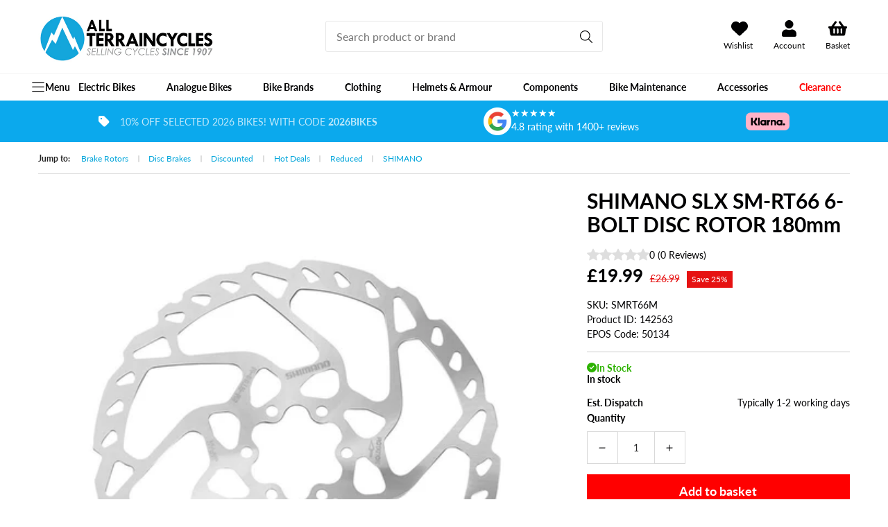

--- FILE ---
content_type: text/html; charset=utf-8
request_url: https://www.allterraincycles.co.uk/products/shimano-slx-sm-rt66-6-bolt-disc-rotor-180mm
body_size: 67258
content:
<!doctype html>
<html class="no-js" lang="en">
  <head>
	<script id="pandectes-rules">
   /* PANDECTES-GDPR: DO NOT MODIFY AUTO GENERATED CODE OF THIS SCRIPT */
   
   window.PandectesSettings = {"store":{"id":70723502370,"plan":"plus","theme":"Development__[Liquify 3.5] (Price tag)","primaryLocale":"en","adminMode":false,"headless":false,"storefrontRootDomain":"","checkoutRootDomain":"","storefrontAccessToken":""},"tsPublished":1744705058,"declaration":{"showPurpose":false,"showProvider":false,"declIntroText":"We use cookies to optimize website functionality, analyze the performance, and provide personalized experience to you. Some cookies are essential to make the website operate and function correctly. Those cookies cannot be disabled. In this window you can manage your preference of cookies.","showDateGenerated":true},"language":{"unpublished":[],"languageMode":"Single","fallbackLanguage":"en","languageDetection":"browser","languagesSupported":[]},"texts":{"managed":{"headerText":{"en":"We respect your privacy"},"consentText":{"en":"This website uses cookies to ensure you get the best experience."},"linkText":{"en":"Learn more"},"imprintText":{"en":"Imprint"},"googleLinkText":{"en":"Google's Privacy Terms"},"allowButtonText":{"en":"Accept"},"denyButtonText":{"en":"Decline"},"dismissButtonText":{"en":"Ok"},"leaveSiteButtonText":{"en":"Leave this site"},"preferencesButtonText":{"en":"Preferences"},"cookiePolicyText":{"en":"Cookie policy"},"preferencesPopupTitleText":{"en":"Manage consent preferences"},"preferencesPopupIntroText":{"en":"We use cookies to optimize website functionality, analyze the performance, and provide personalized experience to you. Some cookies are essential to make the website operate and function correctly. Those cookies cannot be disabled. In this window you can manage your preference of cookies."},"preferencesPopupSaveButtonText":{"en":"Save preferences"},"preferencesPopupCloseButtonText":{"en":"Close"},"preferencesPopupAcceptAllButtonText":{"en":"Accept all"},"preferencesPopupRejectAllButtonText":{"en":"Reject all"},"cookiesDetailsText":{"en":"Cookies details"},"preferencesPopupAlwaysAllowedText":{"en":"Always allowed"},"accessSectionParagraphText":{"en":"You have the right to request access to your data at any time."},"accessSectionTitleText":{"en":"Data portability"},"accessSectionAccountInfoActionText":{"en":"Personal data"},"accessSectionDownloadReportActionText":{"en":"Request export"},"accessSectionGDPRRequestsActionText":{"en":"Data subject requests"},"accessSectionOrdersRecordsActionText":{"en":"Orders"},"rectificationSectionParagraphText":{"en":"You have the right to request your data to be updated whenever you think it is appropriate."},"rectificationSectionTitleText":{"en":"Data Rectification"},"rectificationCommentPlaceholder":{"en":"Describe what you want to be updated"},"rectificationCommentValidationError":{"en":"Comment is required"},"rectificationSectionEditAccountActionText":{"en":"Request an update"},"erasureSectionTitleText":{"en":"Right to be forgotten"},"erasureSectionParagraphText":{"en":"You have the right to ask all your data to be erased. After that, you will no longer be able to access your account."},"erasureSectionRequestDeletionActionText":{"en":"Request personal data deletion"},"consentDate":{"en":"Consent date"},"consentId":{"en":"Consent ID"},"consentSectionChangeConsentActionText":{"en":"Change consent preference"},"consentSectionConsentedText":{"en":"You consented to the cookies policy of this website on"},"consentSectionNoConsentText":{"en":"You have not consented to the cookies policy of this website."},"consentSectionTitleText":{"en":"Your cookie consent"},"consentStatus":{"en":"Consent preference"},"confirmationFailureMessage":{"en":"Your request was not verified. Please try again and if problem persists, contact store owner for assistance"},"confirmationFailureTitle":{"en":"A problem occurred"},"confirmationSuccessMessage":{"en":"We will soon get back to you as to your request."},"confirmationSuccessTitle":{"en":"Your request is verified"},"guestsSupportEmailFailureMessage":{"en":"Your request was not submitted. Please try again and if problem persists, contact store owner for assistance."},"guestsSupportEmailFailureTitle":{"en":"A problem occurred"},"guestsSupportEmailPlaceholder":{"en":"E-mail address"},"guestsSupportEmailSuccessMessage":{"en":"If you are registered as a customer of this store, you will soon receive an email with instructions on how to proceed."},"guestsSupportEmailSuccessTitle":{"en":"Thank you for your request"},"guestsSupportEmailValidationError":{"en":"Email is not valid"},"guestsSupportInfoText":{"en":"Please login with your customer account to further proceed."},"submitButton":{"en":"Submit"},"submittingButton":{"en":"Submitting..."},"cancelButton":{"en":"Cancel"},"declIntroText":{"en":"We use cookies to optimize website functionality, analyze the performance, and provide personalized experience to you. Some cookies are essential to make the website operate and function correctly. Those cookies cannot be disabled. In this window you can manage your preference of cookies."},"declName":{"en":"Name"},"declPurpose":{"en":"Purpose"},"declType":{"en":"Type"},"declRetention":{"en":"Retention"},"declProvider":{"en":"Provider"},"declFirstParty":{"en":"First-party"},"declThirdParty":{"en":"Third-party"},"declSeconds":{"en":"seconds"},"declMinutes":{"en":"minutes"},"declHours":{"en":"hours"},"declDays":{"en":"days"},"declMonths":{"en":"months"},"declYears":{"en":"years"},"declSession":{"en":"Session"},"declDomain":{"en":"Domain"},"declPath":{"en":"Path"}},"categories":{"strictlyNecessaryCookiesTitleText":{"en":"Strictly necessary cookies"},"strictlyNecessaryCookiesDescriptionText":{"en":"These cookies are essential in order to enable you to move around the website and use its features, such as accessing secure areas of the website. The website cannot function properly without these cookies."},"functionalityCookiesTitleText":{"en":"Functional cookies"},"functionalityCookiesDescriptionText":{"en":"These cookies enable the site to provide enhanced functionality and personalisation. They may be set by us or by third party providers whose services we have added to our pages. If you do not allow these cookies then some or all of these services may not function properly."},"performanceCookiesTitleText":{"en":"Performance cookies"},"performanceCookiesDescriptionText":{"en":"These cookies enable us to monitor and improve the performance of our website. For example, they allow us to count visits, identify traffic sources and see which parts of the site are most popular."},"targetingCookiesTitleText":{"en":"Targeting cookies"},"targetingCookiesDescriptionText":{"en":"These cookies may be set through our site by our advertising partners. They may be used by those companies to build a profile of your interests and show you relevant adverts on other sites.    They do not store directly personal information, but are based on uniquely identifying your browser and internet device. If you do not allow these cookies, you will experience less targeted advertising."},"unclassifiedCookiesTitleText":{"en":"Unclassified cookies"},"unclassifiedCookiesDescriptionText":{"en":"Unclassified cookies are cookies that we are in the process of classifying, together with the providers of individual cookies."}},"auto":{}},"library":{"previewMode":false,"fadeInTimeout":0,"defaultBlocked":7,"showLink":true,"showImprintLink":false,"showGoogleLink":false,"enabled":true,"cookie":{"expiryDays":365,"secure":true,"domain":""},"dismissOnScroll":false,"dismissOnWindowClick":false,"dismissOnTimeout":false,"palette":{"popup":{"background":"#FFFFFF","backgroundForCalculations":{"a":1,"b":255,"g":255,"r":255},"text":"#000000"},"button":{"background":"#02A5DA","backgroundForCalculations":{"a":1,"b":218,"g":165,"r":2},"text":"#FFFFFF","textForCalculation":{"a":1,"b":255,"g":255,"r":255},"border":"transparent"}},"content":{"href":"https://allterraincycles.myshopify.com/policies/privacy-policy","imprintHref":"/","close":"&#10005;","target":"_blank","logo":""},"window":"<div role=\"dialog\" aria-live=\"polite\" aria-label=\"cookieconsent\" aria-describedby=\"cookieconsent:desc\" id=\"pandectes-banner\" class=\"cc-window-wrapper cc-popup-wrapper\"><div class=\"pd-cookie-banner-window cc-window {{classes}}\"><!--googleoff: all-->{{children}}<!--googleon: all--></div></div>","compliance":{"custom":"<div class=\"cc-compliance cc-highlight\">{{preferences}}{{allow}}</div>"},"type":"custom","layouts":{"basic":"{{messagelink}}{{compliance}}"},"position":"popup","theme":"block","revokable":false,"animateRevokable":false,"revokableReset":false,"revokableLogoUrl":"","revokablePlacement":"bottom-left","revokableMarginHorizontal":15,"revokableMarginVertical":15,"static":false,"autoAttach":true,"hasTransition":true,"blacklistPage":[""],"elements":{"close":"<button aria-label=\"dismiss cookie message\" type=\"button\" tabindex=\"0\" class=\"cc-close\">{{close}}</button>","dismiss":"<button aria-label=\"dismiss cookie message\" type=\"button\" tabindex=\"0\" class=\"cc-btn cc-btn-decision cc-dismiss\">{{dismiss}}</button>","allow":"<button aria-label=\"allow cookies\" type=\"button\" tabindex=\"0\" class=\"cc-btn cc-btn-decision cc-allow\">{{allow}}</button>","deny":"<button aria-label=\"deny cookies\" type=\"button\" tabindex=\"0\" class=\"cc-btn cc-btn-decision cc-deny\">{{deny}}</button>","preferences":"<button aria-label=\"settings cookies\" tabindex=\"0\" type=\"button\" class=\"cc-btn cc-settings\" onclick=\"Pandectes.fn.openPreferences()\">{{preferences}}</button>"}},"geolocation":{"brOnly":false,"caOnly":false,"chOnly":false,"euOnly":false,"jpOnly":false,"thOnly":false,"zaOnly":false,"canadaOnly":false,"globalVisibility":true},"dsr":{"guestsSupport":false,"accessSectionDownloadReportAuto":false},"banner":{"resetTs":1716379016,"extraCss":"        .cc-banner-logo {max-width: 24em!important;}    @media(min-width: 768px) {.cc-window.cc-floating{max-width: 24em!important;width: 24em!important;}}    .cc-message, .pd-cookie-banner-window .cc-header, .cc-logo {text-align: left}    .cc-window-wrapper{z-index: 2147483647;-webkit-transition: opacity 1s ease;  transition: opacity 1s ease;}    .cc-window{z-index: 2147483647;font-family: inherit;}    .pd-cookie-banner-window .cc-header{font-family: inherit;}    .pd-cp-ui{font-family: inherit; background-color: #FFFFFF;color:#000000;}    button.pd-cp-btn, a.pd-cp-btn{background-color:#02A5DA;color:#FFFFFF!important;}    input + .pd-cp-preferences-slider{background-color: rgba(0, 0, 0, 0.3)}    .pd-cp-scrolling-section::-webkit-scrollbar{background-color: rgba(0, 0, 0, 0.3)}    input:checked + .pd-cp-preferences-slider{background-color: rgba(0, 0, 0, 1)}    .pd-cp-scrolling-section::-webkit-scrollbar-thumb {background-color: rgba(0, 0, 0, 1)}    .pd-cp-ui-close{color:#000000;}    .pd-cp-preferences-slider:before{background-color: #FFFFFF}    .pd-cp-title:before {border-color: #000000!important}    .pd-cp-preferences-slider{background-color:#000000}    .pd-cp-toggle{color:#000000!important}    @media(max-width:699px) {.pd-cp-ui-close-top svg {fill: #000000}}    .pd-cp-toggle:hover,.pd-cp-toggle:visited,.pd-cp-toggle:active{color:#000000!important}    .pd-cookie-banner-window {box-shadow: 0 0 18px rgb(0 0 0 / 20%);}  ","customJavascript":{},"showPoweredBy":false,"logoHeight":40,"revokableTrigger":false,"hybridStrict":false,"cookiesBlockedByDefault":"7","isActive":true,"implicitSavePreferences":true,"cookieIcon":false,"blockBots":false,"showCookiesDetails":true,"hasTransition":true,"blockingPage":false,"showOnlyLandingPage":false,"leaveSiteUrl":"https://www.google.com","linkRespectStoreLang":false},"cookies":{"0":[{"name":"localization","type":"http","domain":"www.allterraincycles.co.uk","path":"/","provider":"Shopify","firstParty":true,"retention":"1 year(s)","expires":1,"unit":"declYears","purpose":{"en":"Shopify store localization"}},{"name":"secure_customer_sig","type":"http","domain":"www.allterraincycles.co.uk","path":"/","provider":"Shopify","firstParty":true,"retention":"1 year(s)","expires":1,"unit":"declYears","purpose":{"en":"Used in connection with customer login."}},{"name":"_tracking_consent","type":"http","domain":".allterraincycles.co.uk","path":"/","provider":"Shopify","firstParty":false,"retention":"1 year(s)","expires":1,"unit":"declYears","purpose":{"en":"Tracking preferences."}},{"name":"_cmp_a","type":"http","domain":".allterraincycles.co.uk","path":"/","provider":"Shopify","firstParty":false,"retention":"1 day(s)","expires":1,"unit":"declDays","purpose":{"en":"Used for managing customer privacy settings."}},{"name":"keep_alive","type":"http","domain":"www.allterraincycles.co.uk","path":"/","provider":"Shopify","firstParty":true,"retention":"30 minute(s)","expires":30,"unit":"declMinutes","purpose":{"en":"Used in connection with buyer localization."}}],"1":[{"name":"wpm-domain-test","type":"http","domain":"uk","path":"/","provider":"Shopify","firstParty":false,"retention":"Session","expires":1,"unit":"declSeconds","purpose":{"en":"Used to test the storage of parameters about products added to the cart or payment currency"}},{"name":"wpm-domain-test","type":"http","domain":"allterraincycles.co.uk","path":"/","provider":"Shopify","firstParty":false,"retention":"Session","expires":1,"unit":"declSeconds","purpose":{"en":"Used to test the storage of parameters about products added to the cart or payment currency"}},{"name":"wpm-domain-test","type":"http","domain":"co.uk","path":"/","provider":"Shopify","firstParty":false,"retention":"Session","expires":1,"unit":"declSeconds","purpose":{"en":"Used to test the storage of parameters about products added to the cart or payment currency"}},{"name":"wpm-domain-test","type":"http","domain":"www.allterraincycles.co.uk","path":"/","provider":"Shopify","firstParty":true,"retention":"Session","expires":1,"unit":"declSeconds","purpose":{"en":"Used to test the storage of parameters about products added to the cart or payment currency"}}],"2":[{"name":"_shopify_y","type":"http","domain":".allterraincycles.co.uk","path":"/","provider":"Shopify","firstParty":false,"retention":"1 year(s)","expires":1,"unit":"declYears","purpose":{"en":"Shopify analytics."}},{"name":"_landing_page","type":"http","domain":".allterraincycles.co.uk","path":"/","provider":"Shopify","firstParty":false,"retention":"2 ","expires":2,"unit":"declSession","purpose":{"en":"Tracks landing pages."}},{"name":"_orig_referrer","type":"http","domain":".allterraincycles.co.uk","path":"/","provider":"Shopify","firstParty":false,"retention":"2 ","expires":2,"unit":"declSession","purpose":{"en":"Tracks landing pages."}},{"name":"_shopify_s","type":"http","domain":".allterraincycles.co.uk","path":"/","provider":"Shopify","firstParty":false,"retention":"30 minute(s)","expires":30,"unit":"declMinutes","purpose":{"en":"Shopify analytics."}},{"name":"_shopify_sa_t","type":"http","domain":".allterraincycles.co.uk","path":"/","provider":"Shopify","firstParty":false,"retention":"30 minute(s)","expires":30,"unit":"declMinutes","purpose":{"en":"Shopify analytics relating to marketing & referrals."}},{"name":"_shopify_sa_p","type":"http","domain":".allterraincycles.co.uk","path":"/","provider":"Shopify","firstParty":false,"retention":"30 minute(s)","expires":30,"unit":"declMinutes","purpose":{"en":"Shopify analytics relating to marketing & referrals."}},{"name":"_ga","type":"http","domain":".allterraincycles.co.uk","path":"/","provider":"Google","firstParty":false,"retention":"1 year(s)","expires":1,"unit":"declYears","purpose":{"en":"Cookie is set by Google Analytics with unknown functionality"}},{"name":"__cf_bm","type":"http","domain":".forms.soundestlink.com","path":"/","provider":"CloudFlare","firstParty":false,"retention":"30 minute(s)","expires":30,"unit":"declMinutes","purpose":{"en":"Used to manage incoming traffic that matches criteria associated with bots."}},{"name":"snize-recommendation","type":"http","domain":"www.allterraincycles.co.uk","path":"/","provider":"Searchanise","firstParty":true,"retention":"Session","expires":-55,"unit":"declYears","purpose":{"en":"Used to track a user's interaction with the store products, so that the website can show you relevant products."}},{"name":"_shopify_s","type":"http","domain":"uk","path":"/","provider":"Shopify","firstParty":false,"retention":"Session","expires":1,"unit":"declSeconds","purpose":{"en":"Shopify analytics."}},{"name":"_shopify_s","type":"http","domain":"co.uk","path":"/","provider":"Shopify","firstParty":false,"retention":"Session","expires":1,"unit":"declSeconds","purpose":{"en":"Shopify analytics."}},{"name":"_ga_B2E9NJRJG9","type":"http","domain":".allterraincycles.co.uk","path":"/","provider":"Google","firstParty":false,"retention":"1 year(s)","expires":1,"unit":"declYears","purpose":{"en":""}}],"4":[{"name":"IDE","type":"http","domain":".doubleclick.net","path":"/","provider":"Google","firstParty":false,"retention":"1 year(s)","expires":1,"unit":"declYears","purpose":{"en":"To measure the visitors’ actions after they click through from an advert. Expires after 1 year."}},{"name":"_gcl_au","type":"http","domain":".allterraincycles.co.uk","path":"/","provider":"Google","firstParty":false,"retention":"3 month(s)","expires":3,"unit":"declMonths","purpose":{"en":"Cookie is placed by Google Tag Manager to track conversions."}},{"name":"soundestID","type":"http","domain":".allterraincycles.co.uk","path":"/","provider":"Omnisend","firstParty":false,"retention":"Session","expires":-55,"unit":"declYears","purpose":{"en":"Used to identify an anonymous contact."}},{"name":"omnisendSessionID","type":"http","domain":".allterraincycles.co.uk","path":"/","provider":"Omnisend","firstParty":false,"retention":"30 minute(s)","expires":30,"unit":"declMinutes","purpose":{"en":"Used to identify a session of an anonymous contact or a contact."}},{"name":"swym-session-id","type":"http","domain":".www.allterraincycles.co.uk","path":"/","provider":"Swym","firstParty":true,"retention":"30 minute(s)","expires":30,"unit":"declMinutes","purpose":{"en":"Used by the SWYM Wishlist Plus Shopify plugin."}},{"name":"swym-swymRegid","type":"http","domain":".www.allterraincycles.co.uk","path":"/","provider":"Amazon","firstParty":true,"retention":"1 year(s)","expires":1,"unit":"declYears","purpose":{"en":"Used by swym application."}},{"name":"swym-pid","type":"http","domain":".www.allterraincycles.co.uk","path":"/","provider":"Swym","firstParty":true,"retention":"1 year(s)","expires":1,"unit":"declYears","purpose":{"en":"Used by swym application."}},{"name":"__kla_id","type":"http","domain":"www.allterraincycles.co.uk","path":"/","provider":"Klaviyo","firstParty":true,"retention":"1 year(s)","expires":1,"unit":"declYears","purpose":{"en":"Tracks when someone clicks through a Klaviyo email to your website."}},{"name":"swym-o_s","type":"http","domain":".www.allterraincycles.co.uk","path":"/","provider":"Swym","firstParty":true,"retention":"30 minute(s)","expires":30,"unit":"declMinutes","purpose":{"en":"Used by swym application."}},{"name":"swym-cu_ct","type":"http","domain":".www.allterraincycles.co.uk","path":"/","provider":"Swym","firstParty":true,"retention":"1 year(s)","expires":1,"unit":"declYears","purpose":{"en":"Used by swym application."}},{"name":"swym-instrumentMap","type":"http","domain":".www.allterraincycles.co.uk","path":"/","provider":"Swym","firstParty":true,"retention":"1 year(s)","expires":1,"unit":"declYears","purpose":{"en":"Used by swym application."}}],"8":[{"name":"swym-email","type":"http","domain":".www.allterraincycles.co.uk","path":"/","provider":"Unknown","firstParty":true,"retention":"1 year(s)","expires":1,"unit":"declYears","purpose":{"en":"Used by swym application."}},{"name":"omnisendShopifyCart","type":"http","domain":".allterraincycles.co.uk","path":"/","provider":"Unknown","firstParty":false,"retention":"Session","expires":-55,"unit":"declYears","purpose":{"en":""}},{"name":"__verify","type":"http","domain":"www.allterraincycles.co.uk","path":"/","provider":"Unknown","firstParty":true,"retention":"Session","expires":1,"unit":"declSeconds","purpose":{"en":""}},{"name":"_shopify_essential","type":"http","domain":"www.allterraincycles.co.uk","path":"/","provider":"Unknown","firstParty":true,"retention":"1 year(s)","expires":1,"unit":"declYears","purpose":{"en":""}}]},"blocker":{"isActive":false,"googleConsentMode":{"id":"","analyticsId":"G-B2E9NJRJG9","adwordsId":"","isActive":true,"adStorageCategory":4,"analyticsStorageCategory":2,"personalizationStorageCategory":1,"functionalityStorageCategory":1,"customEvent":false,"securityStorageCategory":0,"redactData":false,"urlPassthrough":false,"dataLayerProperty":"dataLayer","waitForUpdate":0,"useNativeChannel":true},"facebookPixel":{"id":"","isActive":false,"ldu":false},"microsoft":{},"rakuten":{"isActive":false,"cmp":false,"ccpa":false},"klaviyoIsActive":false,"gpcIsActive":true,"defaultBlocked":7,"patterns":{"whiteList":[],"blackList":{"1":[],"2":[],"4":[],"8":[]},"iframesWhiteList":[],"iframesBlackList":{"1":[],"2":[],"4":[],"8":[]},"beaconsWhiteList":[],"beaconsBlackList":{"1":[],"2":[],"4":[],"8":[]}}}}
   
   !function(){"use strict";window.PandectesRules=window.PandectesRules||{},window.PandectesRules.manualBlacklist={1:[],2:[],4:[]},window.PandectesRules.blacklistedIFrames={1:[],2:[],4:[]},window.PandectesRules.blacklistedCss={1:[],2:[],4:[]},window.PandectesRules.blacklistedBeacons={1:[],2:[],4:[]};var e="javascript/blocked";function t(e){return new RegExp(e.replace(/[/\\.+?$()]/g,"\\$&").replace("*","(.*)"))}var n=function(e){var t=arguments.length>1&&void 0!==arguments[1]?arguments[1]:"log";new URLSearchParams(window.location.search).get("log")&&console[t]("PandectesRules: ".concat(e))};function a(e){var t=document.createElement("script");t.async=!0,t.src=e,document.head.appendChild(t)}function r(e,t){var n=Object.keys(e);if(Object.getOwnPropertySymbols){var a=Object.getOwnPropertySymbols(e);t&&(a=a.filter((function(t){return Object.getOwnPropertyDescriptor(e,t).enumerable}))),n.push.apply(n,a)}return n}function o(e){for(var t=1;t<arguments.length;t++){var n=null!=arguments[t]?arguments[t]:{};t%2?r(Object(n),!0).forEach((function(t){s(e,t,n[t])})):Object.getOwnPropertyDescriptors?Object.defineProperties(e,Object.getOwnPropertyDescriptors(n)):r(Object(n)).forEach((function(t){Object.defineProperty(e,t,Object.getOwnPropertyDescriptor(n,t))}))}return e}function i(e){var t=function(e,t){if("object"!=typeof e||!e)return e;var n=e[Symbol.toPrimitive];if(void 0!==n){var a=n.call(e,t||"default");if("object"!=typeof a)return a;throw new TypeError("@@toPrimitive must return a primitive value.")}return("string"===t?String:Number)(e)}(e,"string");return"symbol"==typeof t?t:t+""}function s(e,t,n){return(t=i(t))in e?Object.defineProperty(e,t,{value:n,enumerable:!0,configurable:!0,writable:!0}):e[t]=n,e}function c(e,t){return function(e){if(Array.isArray(e))return e}(e)||function(e,t){var n=null==e?null:"undefined"!=typeof Symbol&&e[Symbol.iterator]||e["@@iterator"];if(null!=n){var a,r,o,i,s=[],c=!0,l=!1;try{if(o=(n=n.call(e)).next,0===t){if(Object(n)!==n)return;c=!1}else for(;!(c=(a=o.call(n)).done)&&(s.push(a.value),s.length!==t);c=!0);}catch(e){l=!0,r=e}finally{try{if(!c&&null!=n.return&&(i=n.return(),Object(i)!==i))return}finally{if(l)throw r}}return s}}(e,t)||d(e,t)||function(){throw new TypeError("Invalid attempt to destructure non-iterable instance.\nIn order to be iterable, non-array objects must have a [Symbol.iterator]() method.")}()}function l(e){return function(e){if(Array.isArray(e))return u(e)}(e)||function(e){if("undefined"!=typeof Symbol&&null!=e[Symbol.iterator]||null!=e["@@iterator"])return Array.from(e)}(e)||d(e)||function(){throw new TypeError("Invalid attempt to spread non-iterable instance.\nIn order to be iterable, non-array objects must have a [Symbol.iterator]() method.")}()}function d(e,t){if(e){if("string"==typeof e)return u(e,t);var n=Object.prototype.toString.call(e).slice(8,-1);return"Object"===n&&e.constructor&&(n=e.constructor.name),"Map"===n||"Set"===n?Array.from(e):"Arguments"===n||/^(?:Ui|I)nt(?:8|16|32)(?:Clamped)?Array$/.test(n)?u(e,t):void 0}}function u(e,t){(null==t||t>e.length)&&(t=e.length);for(var n=0,a=new Array(t);n<t;n++)a[n]=e[n];return a}var f=window.PandectesRulesSettings||window.PandectesSettings,g=!(void 0===window.dataLayer||!Array.isArray(window.dataLayer)||!window.dataLayer.some((function(e){return"pandectes_full_scan"===e.event}))),p=function(){var e,t=arguments.length>0&&void 0!==arguments[0]?arguments[0]:"_pandectes_gdpr",n=("; "+document.cookie).split("; "+t+"=");if(n.length<2)e={};else{var a=n.pop().split(";");e=window.atob(a.shift())}var r=function(e){try{return JSON.parse(e)}catch(e){return!1}}(e);return!1!==r?r:e}(),y=f.banner.isActive,h=f.blocker,w=h.defaultBlocked,v=h.patterns,m=p&&null!==p.preferences&&void 0!==p.preferences?p.preferences:null,b=g?0:y?null===m?w:m:0,_={1:!(1&b),2:!(2&b),4:!(4&b)},k=v.blackList,S=v.whiteList,L=v.iframesBlackList,C=v.iframesWhiteList,A=v.beaconsBlackList,P=v.beaconsWhiteList,O={blackList:[],whiteList:[],iframesBlackList:{1:[],2:[],4:[],8:[]},iframesWhiteList:[],beaconsBlackList:{1:[],2:[],4:[],8:[]},beaconsWhiteList:[]};[1,2,4].map((function(e){var n;_[e]||((n=O.blackList).push.apply(n,l(k[e].length?k[e].map(t):[])),O.iframesBlackList[e]=L[e].length?L[e].map(t):[],O.beaconsBlackList[e]=A[e].length?A[e].map(t):[])})),O.whiteList=S.length?S.map(t):[],O.iframesWhiteList=C.length?C.map(t):[],O.beaconsWhiteList=P.length?P.map(t):[];var E={scripts:[],iframes:{1:[],2:[],4:[]},beacons:{1:[],2:[],4:[]},css:{1:[],2:[],4:[]}},I=function(t,n){return t&&(!n||n!==e)&&(!O.blackList||O.blackList.some((function(e){return e.test(t)})))&&(!O.whiteList||O.whiteList.every((function(e){return!e.test(t)})))},j=function(e,t){var n=O.iframesBlackList[t],a=O.iframesWhiteList;return e&&(!n||n.some((function(t){return t.test(e)})))&&(!a||a.every((function(t){return!t.test(e)})))},B=function(e,t){var n=O.beaconsBlackList[t],a=O.beaconsWhiteList;return e&&(!n||n.some((function(t){return t.test(e)})))&&(!a||a.every((function(t){return!t.test(e)})))},T=new MutationObserver((function(e){for(var t=0;t<e.length;t++)for(var n=e[t].addedNodes,a=0;a<n.length;a++){var r=n[a],o=r.dataset&&r.dataset.cookiecategory;if(1===r.nodeType&&"LINK"===r.tagName){var i=r.dataset&&r.dataset.href;if(i&&o)switch(o){case"functionality":case"C0001":E.css[1].push(i);break;case"performance":case"C0002":E.css[2].push(i);break;case"targeting":case"C0003":E.css[4].push(i)}}}})),R=new MutationObserver((function(t){for(var a=0;a<t.length;a++)for(var r=t[a].addedNodes,o=function(){var t=r[i],a=t.src||t.dataset&&t.dataset.src,o=t.dataset&&t.dataset.cookiecategory;if(1===t.nodeType&&"IFRAME"===t.tagName){if(a){var s=!1;j(a,1)||"functionality"===o||"C0001"===o?(s=!0,E.iframes[1].push(a)):j(a,2)||"performance"===o||"C0002"===o?(s=!0,E.iframes[2].push(a)):(j(a,4)||"targeting"===o||"C0003"===o)&&(s=!0,E.iframes[4].push(a)),s&&(t.removeAttribute("src"),t.setAttribute("data-src",a))}}else if(1===t.nodeType&&"IMG"===t.tagName){if(a){var c=!1;B(a,1)?(c=!0,E.beacons[1].push(a)):B(a,2)?(c=!0,E.beacons[2].push(a)):B(a,4)&&(c=!0,E.beacons[4].push(a)),c&&(t.removeAttribute("src"),t.setAttribute("data-src",a))}}else if(1===t.nodeType&&"SCRIPT"===t.tagName){var l=t.type,d=!1;if(I(a,l)?(n("rule blocked: ".concat(a)),d=!0):a&&o?n("manually blocked @ ".concat(o,": ").concat(a)):o&&n("manually blocked @ ".concat(o,": inline code")),d){E.scripts.push([t,l]),t.type=e;t.addEventListener("beforescriptexecute",(function n(a){t.getAttribute("type")===e&&a.preventDefault(),t.removeEventListener("beforescriptexecute",n)})),t.parentElement&&t.parentElement.removeChild(t)}}},i=0;i<r.length;i++)o()})),D=document.createElement,z={src:Object.getOwnPropertyDescriptor(HTMLScriptElement.prototype,"src"),type:Object.getOwnPropertyDescriptor(HTMLScriptElement.prototype,"type")};window.PandectesRules.unblockCss=function(e){var t=E.css[e]||[];t.length&&n("Unblocking CSS for ".concat(e)),t.forEach((function(e){var t=document.querySelector('link[data-href^="'.concat(e,'"]'));t.removeAttribute("data-href"),t.href=e})),E.css[e]=[]},window.PandectesRules.unblockIFrames=function(e){var t=E.iframes[e]||[];t.length&&n("Unblocking IFrames for ".concat(e)),O.iframesBlackList[e]=[],t.forEach((function(e){var t=document.querySelector('iframe[data-src^="'.concat(e,'"]'));t.removeAttribute("data-src"),t.src=e})),E.iframes[e]=[]},window.PandectesRules.unblockBeacons=function(e){var t=E.beacons[e]||[];t.length&&n("Unblocking Beacons for ".concat(e)),O.beaconsBlackList[e]=[],t.forEach((function(e){var t=document.querySelector('img[data-src^="'.concat(e,'"]'));t.removeAttribute("data-src"),t.src=e})),E.beacons[e]=[]},window.PandectesRules.unblockInlineScripts=function(e){var t=1===e?"functionality":2===e?"performance":"targeting",a=document.querySelectorAll('script[type="javascript/blocked"][data-cookiecategory="'.concat(t,'"]'));n("unblockInlineScripts: ".concat(a.length," in ").concat(t)),a.forEach((function(e){var t=document.createElement("script");t.type="text/javascript",e.hasAttribute("src")?t.src=e.getAttribute("src"):t.textContent=e.textContent,document.head.appendChild(t),e.parentNode.removeChild(e)}))},window.PandectesRules.unblockInlineCss=function(e){var t=1===e?"functionality":2===e?"performance":"targeting",a=document.querySelectorAll('link[data-cookiecategory="'.concat(t,'"]'));n("unblockInlineCss: ".concat(a.length," in ").concat(t)),a.forEach((function(e){e.href=e.getAttribute("data-href")}))},window.PandectesRules.unblock=function(e){e.length<1?(O.blackList=[],O.whiteList=[],O.iframesBlackList=[],O.iframesWhiteList=[]):(O.blackList&&(O.blackList=O.blackList.filter((function(t){return e.every((function(e){return"string"==typeof e?!t.test(e):e instanceof RegExp?t.toString()!==e.toString():void 0}))}))),O.whiteList&&(O.whiteList=[].concat(l(O.whiteList),l(e.map((function(e){if("string"==typeof e){var n=".*"+t(e)+".*";if(O.whiteList.every((function(e){return e.toString()!==n.toString()})))return new RegExp(n)}else if(e instanceof RegExp&&O.whiteList.every((function(t){return t.toString()!==e.toString()})))return e;return null})).filter(Boolean)))));var a=0;l(E.scripts).forEach((function(e,t){var n=c(e,2),r=n[0],o=n[1];if(function(e){var t=e.getAttribute("src");return O.blackList&&O.blackList.every((function(e){return!e.test(t)}))||O.whiteList&&O.whiteList.some((function(e){return e.test(t)}))}(r)){for(var i=document.createElement("script"),s=0;s<r.attributes.length;s++){var l=r.attributes[s];"src"!==l.name&&"type"!==l.name&&i.setAttribute(l.name,r.attributes[s].value)}i.setAttribute("src",r.src),i.setAttribute("type",o||"application/javascript"),document.head.appendChild(i),E.scripts.splice(t-a,1),a++}})),0==O.blackList.length&&0===O.iframesBlackList[1].length&&0===O.iframesBlackList[2].length&&0===O.iframesBlackList[4].length&&0===O.beaconsBlackList[1].length&&0===O.beaconsBlackList[2].length&&0===O.beaconsBlackList[4].length&&(n("Disconnecting observers"),R.disconnect(),T.disconnect())};var x=f.store,M=x.adminMode,N=x.headless,U=x.storefrontRootDomain,q=x.checkoutRootDomain,F=x.storefrontAccessToken,W=f.banner.isActive,H=f.blocker.defaultBlocked;W&&function(e){if(window.Shopify&&window.Shopify.customerPrivacy)e();else{var t=null;window.Shopify&&window.Shopify.loadFeatures&&window.Shopify.trackingConsent?e():t=setInterval((function(){window.Shopify&&window.Shopify.loadFeatures&&(clearInterval(t),window.Shopify.loadFeatures([{name:"consent-tracking-api",version:"0.1"}],(function(t){t?n("Shopify.customerPrivacy API - failed to load"):(n("shouldShowBanner() -> ".concat(window.Shopify.trackingConsent.shouldShowBanner()," | saleOfDataRegion() -> ").concat(window.Shopify.trackingConsent.saleOfDataRegion())),e())})))}),10)}}((function(){!function(){var e=window.Shopify.trackingConsent;if(!1!==e.shouldShowBanner()||null!==m||7!==H)try{var t=M&&!(window.Shopify&&window.Shopify.AdminBarInjector),a={preferences:!(1&b)||g||t,analytics:!(2&b)||g||t,marketing:!(4&b)||g||t};N&&(a.headlessStorefront=!0,a.storefrontRootDomain=null!=U&&U.length?U:window.location.hostname,a.checkoutRootDomain=null!=q&&q.length?q:"checkout.".concat(window.location.hostname),a.storefrontAccessToken=null!=F&&F.length?F:""),e.firstPartyMarketingAllowed()===a.marketing&&e.analyticsProcessingAllowed()===a.analytics&&e.preferencesProcessingAllowed()===a.preferences||e.setTrackingConsent(a,(function(e){e&&e.error?n("Shopify.customerPrivacy API - failed to setTrackingConsent"):n("setTrackingConsent(".concat(JSON.stringify(a),")"))}))}catch(e){n("Shopify.customerPrivacy API - exception")}}(),function(){if(N){var e=window.Shopify.trackingConsent,t=e.currentVisitorConsent();if(navigator.globalPrivacyControl&&""===t.sale_of_data){var a={sale_of_data:!1,headlessStorefront:!0};a.storefrontRootDomain=null!=U&&U.length?U:window.location.hostname,a.checkoutRootDomain=null!=q&&q.length?q:"checkout.".concat(window.location.hostname),a.storefrontAccessToken=null!=F&&F.length?F:"",e.setTrackingConsent(a,(function(e){e&&e.error?n("Shopify.customerPrivacy API - failed to setTrackingConsent({".concat(JSON.stringify(a),")")):n("setTrackingConsent(".concat(JSON.stringify(a),")"))}))}}}()}));var G=["AT","BE","BG","HR","CY","CZ","DK","EE","FI","FR","DE","GR","HU","IE","IT","LV","LT","LU","MT","NL","PL","PT","RO","SK","SI","ES","SE","GB","LI","NO","IS"],J="[Pandectes :: Google Consent Mode debug]:";function V(){var e=arguments.length<=0?void 0:arguments[0],t=arguments.length<=1?void 0:arguments[1],n=arguments.length<=2?void 0:arguments[2];if("consent"!==e)return"config"===e?"config":void 0;var a=n.ad_storage,r=n.ad_user_data,o=n.ad_personalization,i=n.functionality_storage,s=n.analytics_storage,c=n.personalization_storage,l={Command:e,Mode:t,ad_storage:a,ad_user_data:r,ad_personalization:o,functionality_storage:i,analytics_storage:s,personalization_storage:c,security_storage:n.security_storage};return console.table(l),"default"===t&&("denied"===a&&"denied"===r&&"denied"===o&&"denied"===i&&"denied"===s&&"denied"===c||console.warn("".concat(J,' all types in a "default" command should be set to "denied" except for security_storage that should be set to "granted"'))),t}var K=!1,Z=!1;function $(e){e&&("default"===e?(K=!0,Z&&console.warn("".concat(J,' "default" command was sent but there was already an "update" command before it.'))):"update"===e?(Z=!0,K||console.warn("".concat(J,' "update" command was sent but there was no "default" command before it.'))):"config"===e&&(K||console.warn("".concat(J,' a tag read consent state before a "default" command was sent.'))))}var Y=f.banner,Q=Y.isActive,X=Y.hybridStrict,ee=f.geolocation,te=ee.caOnly,ne=void 0!==te&&te,ae=ee.euOnly,re=void 0!==ae&&ae,oe=ee.brOnly,ie=void 0!==oe&&oe,se=ee.jpOnly,ce=void 0!==se&&se,le=ee.thOnly,de=void 0!==le&&le,ue=ee.chOnly,fe=void 0!==ue&&ue,ge=ee.zaOnly,pe=void 0!==ge&&ge,ye=ee.canadaOnly,he=void 0!==ye&&ye,we=ee.globalVisibility,ve=void 0===we||we,me=f.blocker,be=me.defaultBlocked,_e=void 0===be?7:be,ke=me.googleConsentMode,Se=ke.isActive,Le=ke.customEvent,Ce=ke.id,Ae=void 0===Ce?"":Ce,Pe=ke.analyticsId,Oe=void 0===Pe?"":Pe,Ee=ke.adwordsId,Ie=void 0===Ee?"":Ee,je=ke.redactData,Be=ke.urlPassthrough,Te=ke.adStorageCategory,Re=ke.analyticsStorageCategory,De=ke.functionalityStorageCategory,ze=ke.personalizationStorageCategory,xe=ke.securityStorageCategory,Me=ke.dataLayerProperty,Ne=void 0===Me?"dataLayer":Me,Ue=ke.waitForUpdate,qe=void 0===Ue?0:Ue,Fe=ke.useNativeChannel,We=void 0!==Fe&&Fe,He=ke.debugMode,Ge=void 0!==He&&He;function Je(){window[Ne].push(arguments)}window[Ne]=window[Ne]||[];var Ve,Ke,Ze,$e={hasInitialized:!1,useNativeChannel:!1,ads_data_redaction:!1,url_passthrough:!1,data_layer_property:"dataLayer",storage:{ad_storage:"granted",ad_user_data:"granted",ad_personalization:"granted",analytics_storage:"granted",functionality_storage:"granted",personalization_storage:"granted",security_storage:"granted"}};if(Q&&Se){Ge&&(Ve=Ne||"dataLayer",window[Ve].forEach((function(e){$(V.apply(void 0,l(e)))})),window[Ve].push=function(){for(var e=arguments.length,t=new Array(e),n=0;n<e;n++)t[n]=arguments[n];return $(V.apply(void 0,l(t[0]))),Array.prototype.push.apply(this,t)});var Ye=_e&Te?"denied":"granted",Qe=_e&Re?"denied":"granted",Xe=_e&De?"denied":"granted",et=_e&ze?"denied":"granted",tt=_e&xe?"denied":"granted";$e.hasInitialized=!0,$e.useNativeChannel=We,$e.url_passthrough=Be,$e.ads_data_redaction="denied"===Ye&&je,$e.storage.ad_storage=Ye,$e.storage.ad_user_data=Ye,$e.storage.ad_personalization=Ye,$e.storage.analytics_storage=Qe,$e.storage.functionality_storage=Xe,$e.storage.personalization_storage=et,$e.storage.security_storage=tt,$e.data_layer_property=Ne||"dataLayer",Je("set","developer_id.dMTZkMj",!0),$e.ads_data_redaction&&Je("set","ads_data_redaction",$e.ads_data_redaction),$e.url_passthrough&&Je("set","url_passthrough",$e.url_passthrough),function(){var e=b!==_e?{wait_for_update:qe||500}:qe?{wait_for_update:qe}:{};ve&&!X?Je("consent","default",o(o({},$e.storage),e)):(Je("consent","default",o(o(o({},$e.storage),e),{},{region:[].concat(l(re||X?G:[]),l(ne&&!X?["US-CA","US-VA","US-CT","US-UT","US-CO"]:[]),l(ie&&!X?["BR"]:[]),l(ce&&!X?["JP"]:[]),l(he&&!X?["CA"]:[]),l(de&&!X?["TH"]:[]),l(fe&&!X?["CH"]:[]),l(pe&&!X?["ZA"]:[]))})),Je("consent","default",{ad_storage:"granted",ad_user_data:"granted",ad_personalization:"granted",analytics_storage:"granted",functionality_storage:"granted",personalization_storage:"granted",security_storage:"granted"}));if(null!==m){var t=b&Te?"denied":"granted",n=b&Re?"denied":"granted",r=b&De?"denied":"granted",i=b&ze?"denied":"granted",s=b&xe?"denied":"granted";$e.storage.ad_storage=t,$e.storage.ad_user_data=t,$e.storage.ad_personalization=t,$e.storage.analytics_storage=n,$e.storage.functionality_storage=r,$e.storage.personalization_storage=i,$e.storage.security_storage=s,Je("consent","update",$e.storage)}(Ae.length||Oe.length||Ie.length)&&(window[$e.data_layer_property].push({"pandectes.start":(new Date).getTime(),event:"pandectes-rules.min.js"}),(Oe.length||Ie.length)&&Je("js",new Date));var c="https://www.googletagmanager.com";if(Ae.length){var d=Ae.split(",");window[$e.data_layer_property].push({"gtm.start":(new Date).getTime(),event:"gtm.js"});for(var u=0;u<d.length;u++){var f="dataLayer"!==$e.data_layer_property?"&l=".concat($e.data_layer_property):"";a("".concat(c,"/gtm.js?id=").concat(d[u].trim()).concat(f))}}if(Oe.length)for(var g=Oe.split(","),p=0;p<g.length;p++){var y=g[p].trim();y.length&&(a("".concat(c,"/gtag/js?id=").concat(y)),Je("config",y,{send_page_view:!1}))}if(Ie.length)for(var h=Ie.split(","),w=0;w<h.length;w++){var v=h[w].trim();v.length&&(a("".concat(c,"/gtag/js?id=").concat(v)),Je("config",v,{allow_enhanced_conversions:!0}))}}()}Q&&Le&&(Ze={event:"Pandectes_Consent_Update",pandectes_status:7===(Ke=b)?"deny":0===Ke?"allow":"mixed",pandectes_categories:{C0000:"allow",C0001:_[1]?"allow":"deny",C0002:_[2]?"allow":"deny",C0003:_[4]?"allow":"deny"}},window[Ne].push(Ze),null!==m&&function(e){if(window.Shopify&&window.Shopify.analytics)e();else{var t=null;window.Shopify&&window.Shopify.analytics?e():t=setInterval((function(){window.Shopify&&window.Shopify.analytics&&(clearInterval(t),e())}),10)}}((function(){window.Shopify.analytics.publish("Pandectes_Consent_Update",Ze)})));var nt=f.blocker,at=nt.klaviyoIsActive,rt=nt.googleConsentMode.adStorageCategory;at&&window.addEventListener("PandectesEvent_OnConsent",(function(e){var t=e.detail.preferences;if(null!=t){var n=t&rt?"denied":"granted";void 0!==window.klaviyo&&window.klaviyo.isIdentified()&&window.klaviyo.push(["identify",{ad_personalization:n,ad_user_data:n}])}})),f.banner.revokableTrigger&&(window.onload=function(){document.querySelectorAll('[href*="#reopenBanner"]').forEach((function(e){e.onclick=function(e){e.preventDefault(),window.Pandectes.fn.revokeConsent()}}))});var ot=f.banner.isActive,it=f.blocker,st=it.defaultBlocked,ct=void 0===st?7:st,lt=it.microsoft,dt=lt.isActive,ut=lt.uetTags,ft=lt.dataLayerProperty,gt=void 0===ft?"uetq":ft,pt={hasInitialized:!1,data_layer_property:"uetq",storage:{ad_storage:"granted"}};if(window[gt]=window[gt]||[],dt&&bt("_uetmsdns","1",365),ot&&dt){var yt=4&ct?"denied":"granted";if(pt.hasInitialized=!0,pt.storage.ad_storage=yt,window[gt].push("consent","default",pt.storage),"granted"==yt&&(bt("_uetmsdns","0",365),console.log("setting cookie")),null!==m){var ht=4&b?"denied":"granted";pt.storage.ad_storage=ht,window[gt].push("consent","update",pt.storage),"granted"===ht&&bt("_uetmsdns","0",365)}if(ut.length)for(var wt=ut.split(","),vt=0;vt<wt.length;vt++)wt[vt].trim().length&&mt(wt[vt])}function mt(e){var t=document.createElement("script");t.type="text/javascript",t.src="//bat.bing.com/bat.js",t.onload=function(){var t={ti:e};t.q=window.uetq,window.uetq=new UET(t),window.uetq.push("consent","default",{ad_storage:"denied"}),window[gt].push("pageLoad")},document.head.appendChild(t)}function bt(e,t,n){var a=new Date;a.setTime(a.getTime()+24*n*60*60*1e3);var r="expires="+a.toUTCString();document.cookie="".concat(e,"=").concat(t,"; ").concat(r,"; path=/; secure; samesite=strict")}window.PandectesRules.gcm=$e;var _t=f.banner.isActive,kt=f.blocker.isActive;n("Prefs: ".concat(b," | Banner: ").concat(_t?"on":"off"," | Blocker: ").concat(kt?"on":"off"));var St=null===m&&/\/checkouts\//.test(window.location.pathname);0!==b&&!1===g&&kt&&!St&&(n("Blocker will execute"),document.createElement=function(){for(var t=arguments.length,n=new Array(t),a=0;a<t;a++)n[a]=arguments[a];if("script"!==n[0].toLowerCase())return D.bind?D.bind(document).apply(void 0,n):D;var r=D.bind(document).apply(void 0,n);try{Object.defineProperties(r,{src:o(o({},z.src),{},{set:function(t){I(t,r.type)&&z.type.set.call(this,e),z.src.set.call(this,t)}}),type:o(o({},z.type),{},{get:function(){var t=z.type.get.call(this);return t===e||I(this.src,t)?null:t},set:function(t){var n=I(r.src,r.type)?e:t;z.type.set.call(this,n)}})}),r.setAttribute=function(t,n){if("type"===t){var a=I(r.src,r.type)?e:n;z.type.set.call(r,a)}else"src"===t?(I(n,r.type)&&z.type.set.call(r,e),z.src.set.call(r,n)):HTMLScriptElement.prototype.setAttribute.call(r,t,n)}}catch(e){console.warn("Yett: unable to prevent script execution for script src ",r.src,".\n",'A likely cause would be because you are using a third-party browser extension that monkey patches the "document.createElement" function.')}return r},R.observe(document.documentElement,{childList:!0,subtree:!0}),T.observe(document.documentElement,{childList:!0,subtree:!0}))}();

</script>
    <meta charset="utf-8">
    <meta http-equiv="X-UA-Compatible" content="IE=edge">
    <meta name="viewport" content="width=device-width,initial-scale=1.0">
    <meta name="theme-color" content="">
    <link rel="canonical" href="https://www.allterraincycles.co.uk/products/shimano-slx-sm-rt66-6-bolt-disc-rotor-180mm">
    <link rel="preconnect" href="https://cdn.shopify.com" crossorigin>
    <meta name="google-site-verification" content="FdZ_evk764Vb1OESxjreWiS1CsTcJuDQMlAAxFJxUGs" /><link rel="icon" type="image/png" href="//www.allterraincycles.co.uk/cdn/shop/files/favicon-32x32.png?crop=center&height=32&v=1676301268&width=32"><link rel="preconnect" href="https://fonts.shopifycdn.com" crossorigin><title>
      Shimano SLX SM-RT66 6-hole Disc Rotor
 &ndash; allterraincycles</title>

    
      <meta name="description" content="Buy your Shimano SLX SM-RT66 6-hole Disc Rotor from All Terrain Cycles today. Finance Offers Available.">
    

    

<meta property="og:site_name" content="allterraincycles">
<meta property="og:url" content="https://www.allterraincycles.co.uk/products/shimano-slx-sm-rt66-6-bolt-disc-rotor-180mm">
<meta property="og:title" content="Shimano SLX SM-RT66 6-hole Disc Rotor">
<meta property="og:type" content="product">
<meta property="og:description" content="Buy your Shimano SLX SM-RT66 6-hole Disc Rotor from All Terrain Cycles today. Finance Offers Available."><meta property="og:image" content="http://www.allterraincycles.co.uk/cdn/shop/files/142563_20.jpg?v=1693383202">
  <meta property="og:image:secure_url" content="https://www.allterraincycles.co.uk/cdn/shop/files/142563_20.jpg?v=1693383202">
  <meta property="og:image:width" content="1100">
  <meta property="og:image:height" content="860"><meta property="og:price:amount" content="19.99">
  <meta property="og:price:currency" content="GBP"><meta name="twitter:card" content="summary_large_image">
<meta name="twitter:title" content="Shimano SLX SM-RT66 6-hole Disc Rotor">
<meta name="twitter:description" content="Buy your Shimano SLX SM-RT66 6-hole Disc Rotor from All Terrain Cycles today. Finance Offers Available.">


    

<script type="application/ld+json" class="schemantra">
  {
    "@context": "https://schema.org",
    "@type": "BikeStore",
    "@id": "BikeStore",
    "address": {
              "@type": "PostalAddress",
              "addressCountry": "GB",
              "addressLocality": "Bradford",
              "postalCode": "BD18 3LA",
              "streetAddress": "Shed 25, Salts Mill"
            },
    "name": "All Terrain Cycles",
    "image": [
          "https://www.allterraincycles.co.uk/cdn/shop/files/1_1e900134-0277-4a65-a43c-87ce79a95b3d.jpg?v=1718288159&width=3840",
          "https://www.allterraincycles.co.uk/cdn/shop/files/services.jpg?v=1686215285&width=1420",
          "https://www.allterraincycles.co.uk/cdn/shop/files/AT-18.jpg?v=1686213876&width=1420"
    ],
    "alternateName": "All Terrain",
    "description": "Bike Shop in Saltaire near Leeds and Bradford.",
    "foundingDate": "1907-01-01",
    "hasMap": "https://www.google.com/maps?ll=53.838072,-1.787314&z=16&t=m&hl=en&gl=GB&mapclient=embed&cid=13296098368318413510",
    "knowsAbout": "bikes",
    "keywords": "bikes for sale, bike shop in bradford, bike shop in leeds",
    "knowsLanguage": "[English,]",
    "legalName": "All Terrain Cycles Ltd",
    "logo": "https://www.allterraincycles.co.uk/cdn/shop/files/atc-logo.png?v=1676293785&width=500",
    "telephone": "+4401274588488 ",
    "url": "https://www.allterraincycles.co.uk",
    "openingHoursSpecification": [
          {
            "@type": "OpeningHoursSpecification",
            "dayOfWeek": [
              "Monday",
              "Tuesday",
              "Wednesday",
              "Thursday",
              "Friday"
            ],
            "opens": "09:00",
            "closes": "17:30"
          }
        ]
  }
</script><script type="application/ld+json">
    {
      "@context": "http://schema.org/",
      "@type": "Product",
      "name": "SHIMANO SLX SM-RT66 6-BOLT DISC ROTOR 180mm",
      "url": "https:\/\/www.allterraincycles.co.uk\/products\/shimano-slx-sm-rt66-6-bolt-disc-rotor-180mm",
      "image": [
          "https:\/\/www.allterraincycles.co.uk\/cdn\/shop\/files\/142563_20.jpg?v=1693383202\u0026width=1100"
        ],
      "description": "The Shimano SLX SM-RT66 disc brake rotor with 6-hole mounting system and rotor design for constant braking force under all driving conditions.\nAnti-loosening washers make for quick and secure installation. Suitable for metal- and resin pads.\nSpecification Shimano SLX SM-RT66 6-hole Disc Rotor\n\n\n\nUse: MTB \/ Trekking\n\nGroup: SLX\n\nModel: SM-RT66\n\nDisc: 6-hole\n\nPad compatibility: Metal \/ Resin\n\nDiameter\n\n180mm (SMRT66M)\n\nMaterial\n\nStainless steel\n\nWeight\n\n140g\n\nWe reserve the right to make changes to the product information contained on this site at any time without notice, including with respect to equipment, specifications, models, colours, materials and pricing. Due to supply chain issues, compatible parts may be substituted at any time without notice.",
      "sku": "SMRT66M",
      "brand": {
        "@type": "Brand",
        "name": "SHIMANO"
      },
      "offers": [{
            "@type" : "Offer","sku": "SMRT66M","gtin12": 689228299559,"availability" : "http://schema.org/InStock",
            "price" : 19.99,
            "priceCurrency" : "GBP",
            "url" : "https:\/\/www.allterraincycles.co.uk\/products\/shimano-slx-sm-rt66-6-bolt-disc-rotor-180mm?variant=46466841870626"
          }
]
    }
  </script><script type="application/ld+json">
  {
    "@context": "https://schema.org",
    "@type": "BreadcrumbList",
    "itemListElement": [
              {
                "@type": "ListItem",
                "position": 1,
                "name": "Brake Rotors",
                "item": "https:\/\/www.allterraincycles.co.uk\/collections\/brake-rotors"
              }
              
,
              {
                "@type": "ListItem",
                "position": 2,
                "name": "Disc Brakes",
                "item": "https:\/\/www.allterraincycles.co.uk\/collections\/brakes-copy"
              }
              
,
              {
                "@type": "ListItem",
                "position": 3,
                "name": "Discounted",
                "item": "https:\/\/www.allterraincycles.co.uk\/collections\/discounted"
              }
              
,
              {
                "@type": "ListItem",
                "position": 4,
                "name": "Hot Deals",
                "item": "https:\/\/www.allterraincycles.co.uk\/collections\/hot-deals"
              }
              
,
              {
                "@type": "ListItem",
                "position": 5,
                "name": "Reduced",
                "item": "https:\/\/www.allterraincycles.co.uk\/collections\/reduced"
              }
              
,
              {
                "@type": "ListItem",
                "position": 6,
                "name": "SHIMANO",
                "item": "https:\/\/www.allterraincycles.co.uk\/collections\/shimano"
              }
              
,
          {
            "@type": "ListItem",
            "position": 7,
            "name": "SHIMANO SLX SM-RT66 6-BOLT DISC ROTOR 180mm",
            "item": "https:\/\/www.allterraincycles.co.uk\/products\/shimano-slx-sm-rt66-6-bolt-disc-rotor-180mm"
          }]
  }
</script>

    <!-- Google Tag Manager -->
    <script>(function(w,d,s,l,i){w[l]=w[l]||[];w[l].push({'gtm.start':
    new Date().getTime(),event:'gtm.js'});var f=d.getElementsByTagName(s)[0],
    j=d.createElement(s),dl=l!='dataLayer'?'&l='+l:'';j.async=true;j.src=
    'https://www.googletagmanager.com/gtm.js?id='+i+dl;f.parentNode.insertBefore(j,f);
    })(window,document,'script','dataLayer','GTM-PG3MSGQ');</script>
    <!-- End Google Tag Manager -->
    <script src="//www.allterraincycles.co.uk/cdn/shop/t/54/assets/global.js?v=140987529665968683341768308031" defer="defer"></script>
    <script>window.performance && window.performance.mark && window.performance.mark('shopify.content_for_header.start');</script><meta id="shopify-digital-wallet" name="shopify-digital-wallet" content="/70723502370/digital_wallets/dialog">
<meta name="shopify-checkout-api-token" content="6238e26193e671dc00381cc70acca68f">
<meta id="in-context-paypal-metadata" data-shop-id="70723502370" data-venmo-supported="false" data-environment="production" data-locale="en_US" data-paypal-v4="true" data-currency="GBP">
<link rel="alternate" type="application/json+oembed" href="https://www.allterraincycles.co.uk/products/shimano-slx-sm-rt66-6-bolt-disc-rotor-180mm.oembed">
<script async="async" src="/checkouts/internal/preloads.js?locale=en-GB"></script>
<script id="shopify-features" type="application/json">{"accessToken":"6238e26193e671dc00381cc70acca68f","betas":["rich-media-storefront-analytics"],"domain":"www.allterraincycles.co.uk","predictiveSearch":true,"shopId":70723502370,"locale":"en"}</script>
<script>var Shopify = Shopify || {};
Shopify.shop = "allterraincycles.myshopify.com";
Shopify.locale = "en";
Shopify.currency = {"active":"GBP","rate":"1.0"};
Shopify.country = "GB";
Shopify.theme = {"name":"AllTerrain_LQFY_v4.1.0_Slider_25.09.25_MM","id":184877646199,"schema_name":"Dawn","schema_version":"3.9.0","theme_store_id":null,"role":"main"};
Shopify.theme.handle = "null";
Shopify.theme.style = {"id":null,"handle":null};
Shopify.cdnHost = "www.allterraincycles.co.uk/cdn";
Shopify.routes = Shopify.routes || {};
Shopify.routes.root = "/";</script>
<script type="module">!function(o){(o.Shopify=o.Shopify||{}).modules=!0}(window);</script>
<script>!function(o){function n(){var o=[];function n(){o.push(Array.prototype.slice.apply(arguments))}return n.q=o,n}var t=o.Shopify=o.Shopify||{};t.loadFeatures=n(),t.autoloadFeatures=n()}(window);</script>
<script id="shop-js-analytics" type="application/json">{"pageType":"product"}</script>
<script defer="defer" async type="module" src="//www.allterraincycles.co.uk/cdn/shopifycloud/shop-js/modules/v2/client.init-shop-cart-sync_BT-GjEfc.en.esm.js"></script>
<script defer="defer" async type="module" src="//www.allterraincycles.co.uk/cdn/shopifycloud/shop-js/modules/v2/chunk.common_D58fp_Oc.esm.js"></script>
<script defer="defer" async type="module" src="//www.allterraincycles.co.uk/cdn/shopifycloud/shop-js/modules/v2/chunk.modal_xMitdFEc.esm.js"></script>
<script type="module">
  await import("//www.allterraincycles.co.uk/cdn/shopifycloud/shop-js/modules/v2/client.init-shop-cart-sync_BT-GjEfc.en.esm.js");
await import("//www.allterraincycles.co.uk/cdn/shopifycloud/shop-js/modules/v2/chunk.common_D58fp_Oc.esm.js");
await import("//www.allterraincycles.co.uk/cdn/shopifycloud/shop-js/modules/v2/chunk.modal_xMitdFEc.esm.js");

  window.Shopify.SignInWithShop?.initShopCartSync?.({"fedCMEnabled":true,"windoidEnabled":true});

</script>
<script>(function() {
  var isLoaded = false;
  function asyncLoad() {
    if (isLoaded) return;
    isLoaded = true;
    var urls = ["\/\/swymv3free-01.azureedge.net\/code\/swym-shopify.js?shop=allterraincycles.myshopify.com","https:\/\/sbzstag.cirkleinc.com\/?shop=allterraincycles.myshopify.com","https:\/\/nudgify.ams3.cdn.digitaloceanspaces.com\/shopify.js?uuid=d707e4e7-a88e-4b31-af74-691d30b2f988\u0026shop=allterraincycles.myshopify.com","\/\/cdn.shopify.com\/proxy\/218fdb281910b64d16ffd5481f47eebf19ed090cc56f4e9cdef3f9899ff86c5e\/tabs.tkdigital.dev\/scripts\/ne_smart_tabs_e642fb5cc48c236732c7c9c141e475fc.js?shop=allterraincycles.myshopify.com\u0026sp-cache-control=cHVibGljLCBtYXgtYWdlPTkwMA","https:\/\/uw-egcr.s3.eu-west-2.amazonaws.com\/egcr-badge-allterraincycles.myshopify.com.js?shop=allterraincycles.myshopify.com","https:\/\/s3.eu-west-1.amazonaws.com\/production-klarna-il-shopify-osm\/a0a90c8788fe7d95e5ba69e3f9112608bb042b37\/allterraincycles.myshopify.com-1768212198461.js?shop=allterraincycles.myshopify.com"];
    for (var i = 0; i < urls.length; i++) {
      var s = document.createElement('script');
      s.type = 'text/javascript';
      s.async = true;
      s.src = urls[i];
      var x = document.getElementsByTagName('script')[0];
      x.parentNode.insertBefore(s, x);
    }
  };
  if(window.attachEvent) {
    window.attachEvent('onload', asyncLoad);
  } else {
    window.addEventListener('load', asyncLoad, false);
  }
})();</script>
<script id="__st">var __st={"a":70723502370,"offset":0,"reqid":"0acc1a53-ad10-417d-adcf-ee7c1113fb8f-1769071321","pageurl":"www.allterraincycles.co.uk\/products\/shimano-slx-sm-rt66-6-bolt-disc-rotor-180mm","u":"5f6ec34b2910","p":"product","rtyp":"product","rid":8539999404322};</script>
<script>window.ShopifyPaypalV4VisibilityTracking = true;</script>
<script id="captcha-bootstrap">!function(){'use strict';const t='contact',e='account',n='new_comment',o=[[t,t],['blogs',n],['comments',n],[t,'customer']],c=[[e,'customer_login'],[e,'guest_login'],[e,'recover_customer_password'],[e,'create_customer']],r=t=>t.map((([t,e])=>`form[action*='/${t}']:not([data-nocaptcha='true']) input[name='form_type'][value='${e}']`)).join(','),a=t=>()=>t?[...document.querySelectorAll(t)].map((t=>t.form)):[];function s(){const t=[...o],e=r(t);return a(e)}const i='password',u='form_key',d=['recaptcha-v3-token','g-recaptcha-response','h-captcha-response',i],f=()=>{try{return window.sessionStorage}catch{return}},m='__shopify_v',_=t=>t.elements[u];function p(t,e,n=!1){try{const o=window.sessionStorage,c=JSON.parse(o.getItem(e)),{data:r}=function(t){const{data:e,action:n}=t;return t[m]||n?{data:e,action:n}:{data:t,action:n}}(c);for(const[e,n]of Object.entries(r))t.elements[e]&&(t.elements[e].value=n);n&&o.removeItem(e)}catch(o){console.error('form repopulation failed',{error:o})}}const l='form_type',E='cptcha';function T(t){t.dataset[E]=!0}const w=window,h=w.document,L='Shopify',v='ce_forms',y='captcha';let A=!1;((t,e)=>{const n=(g='f06e6c50-85a8-45c8-87d0-21a2b65856fe',I='https://cdn.shopify.com/shopifycloud/storefront-forms-hcaptcha/ce_storefront_forms_captcha_hcaptcha.v1.5.2.iife.js',D={infoText:'Protected by hCaptcha',privacyText:'Privacy',termsText:'Terms'},(t,e,n)=>{const o=w[L][v],c=o.bindForm;if(c)return c(t,g,e,D).then(n);var r;o.q.push([[t,g,e,D],n]),r=I,A||(h.body.append(Object.assign(h.createElement('script'),{id:'captcha-provider',async:!0,src:r})),A=!0)});var g,I,D;w[L]=w[L]||{},w[L][v]=w[L][v]||{},w[L][v].q=[],w[L][y]=w[L][y]||{},w[L][y].protect=function(t,e){n(t,void 0,e),T(t)},Object.freeze(w[L][y]),function(t,e,n,w,h,L){const[v,y,A,g]=function(t,e,n){const i=e?o:[],u=t?c:[],d=[...i,...u],f=r(d),m=r(i),_=r(d.filter((([t,e])=>n.includes(e))));return[a(f),a(m),a(_),s()]}(w,h,L),I=t=>{const e=t.target;return e instanceof HTMLFormElement?e:e&&e.form},D=t=>v().includes(t);t.addEventListener('submit',(t=>{const e=I(t);if(!e)return;const n=D(e)&&!e.dataset.hcaptchaBound&&!e.dataset.recaptchaBound,o=_(e),c=g().includes(e)&&(!o||!o.value);(n||c)&&t.preventDefault(),c&&!n&&(function(t){try{if(!f())return;!function(t){const e=f();if(!e)return;const n=_(t);if(!n)return;const o=n.value;o&&e.removeItem(o)}(t);const e=Array.from(Array(32),(()=>Math.random().toString(36)[2])).join('');!function(t,e){_(t)||t.append(Object.assign(document.createElement('input'),{type:'hidden',name:u})),t.elements[u].value=e}(t,e),function(t,e){const n=f();if(!n)return;const o=[...t.querySelectorAll(`input[type='${i}']`)].map((({name:t})=>t)),c=[...d,...o],r={};for(const[a,s]of new FormData(t).entries())c.includes(a)||(r[a]=s);n.setItem(e,JSON.stringify({[m]:1,action:t.action,data:r}))}(t,e)}catch(e){console.error('failed to persist form',e)}}(e),e.submit())}));const S=(t,e)=>{t&&!t.dataset[E]&&(n(t,e.some((e=>e===t))),T(t))};for(const o of['focusin','change'])t.addEventListener(o,(t=>{const e=I(t);D(e)&&S(e,y())}));const B=e.get('form_key'),M=e.get(l),P=B&&M;t.addEventListener('DOMContentLoaded',(()=>{const t=y();if(P)for(const e of t)e.elements[l].value===M&&p(e,B);[...new Set([...A(),...v().filter((t=>'true'===t.dataset.shopifyCaptcha))])].forEach((e=>S(e,t)))}))}(h,new URLSearchParams(w.location.search),n,t,e,['guest_login'])})(!0,!0)}();</script>
<script integrity="sha256-4kQ18oKyAcykRKYeNunJcIwy7WH5gtpwJnB7kiuLZ1E=" data-source-attribution="shopify.loadfeatures" defer="defer" src="//www.allterraincycles.co.uk/cdn/shopifycloud/storefront/assets/storefront/load_feature-a0a9edcb.js" crossorigin="anonymous"></script>
<script data-source-attribution="shopify.dynamic_checkout.dynamic.init">var Shopify=Shopify||{};Shopify.PaymentButton=Shopify.PaymentButton||{isStorefrontPortableWallets:!0,init:function(){window.Shopify.PaymentButton.init=function(){};var t=document.createElement("script");t.src="https://www.allterraincycles.co.uk/cdn/shopifycloud/portable-wallets/latest/portable-wallets.en.js",t.type="module",document.head.appendChild(t)}};
</script>
<script data-source-attribution="shopify.dynamic_checkout.buyer_consent">
  function portableWalletsHideBuyerConsent(e){var t=document.getElementById("shopify-buyer-consent"),n=document.getElementById("shopify-subscription-policy-button");t&&n&&(t.classList.add("hidden"),t.setAttribute("aria-hidden","true"),n.removeEventListener("click",e))}function portableWalletsShowBuyerConsent(e){var t=document.getElementById("shopify-buyer-consent"),n=document.getElementById("shopify-subscription-policy-button");t&&n&&(t.classList.remove("hidden"),t.removeAttribute("aria-hidden"),n.addEventListener("click",e))}window.Shopify?.PaymentButton&&(window.Shopify.PaymentButton.hideBuyerConsent=portableWalletsHideBuyerConsent,window.Shopify.PaymentButton.showBuyerConsent=portableWalletsShowBuyerConsent);
</script>
<script data-source-attribution="shopify.dynamic_checkout.cart.bootstrap">document.addEventListener("DOMContentLoaded",(function(){function t(){return document.querySelector("shopify-accelerated-checkout-cart, shopify-accelerated-checkout")}if(t())Shopify.PaymentButton.init();else{new MutationObserver((function(e,n){t()&&(Shopify.PaymentButton.init(),n.disconnect())})).observe(document.body,{childList:!0,subtree:!0})}}));
</script>
<link id="shopify-accelerated-checkout-styles" rel="stylesheet" media="screen" href="https://www.allterraincycles.co.uk/cdn/shopifycloud/portable-wallets/latest/accelerated-checkout-backwards-compat.css" crossorigin="anonymous">
<style id="shopify-accelerated-checkout-cart">
        #shopify-buyer-consent {
  margin-top: 1em;
  display: inline-block;
  width: 100%;
}

#shopify-buyer-consent.hidden {
  display: none;
}

#shopify-subscription-policy-button {
  background: none;
  border: none;
  padding: 0;
  text-decoration: underline;
  font-size: inherit;
  cursor: pointer;
}

#shopify-subscription-policy-button::before {
  box-shadow: none;
}

      </style>
<script id="sections-script" data-sections="header,footer" defer="defer" src="//www.allterraincycles.co.uk/cdn/shop/t/54/compiled_assets/scripts.js?v=28547"></script>
<script>window.performance && window.performance.mark && window.performance.mark('shopify.content_for_header.end');</script>


    <style data-shopify>
      @font-face {
  font-family: Lato;
  font-weight: 400;
  font-style: normal;
  font-display: swap;
  src: url("//www.allterraincycles.co.uk/cdn/fonts/lato/lato_n4.c3b93d431f0091c8be23185e15c9d1fee1e971c5.woff2") format("woff2"),
       url("//www.allterraincycles.co.uk/cdn/fonts/lato/lato_n4.d5c00c781efb195594fd2fd4ad04f7882949e327.woff") format("woff");
}

      @font-face {
  font-family: Lato;
  font-weight: 700;
  font-style: normal;
  font-display: swap;
  src: url("//www.allterraincycles.co.uk/cdn/fonts/lato/lato_n7.900f219bc7337bc57a7a2151983f0a4a4d9d5dcf.woff2") format("woff2"),
       url("//www.allterraincycles.co.uk/cdn/fonts/lato/lato_n7.a55c60751adcc35be7c4f8a0313f9698598612ee.woff") format("woff");
}

      @font-face {
  font-family: Lato;
  font-weight: 400;
  font-style: italic;
  font-display: swap;
  src: url("//www.allterraincycles.co.uk/cdn/fonts/lato/lato_i4.09c847adc47c2fefc3368f2e241a3712168bc4b6.woff2") format("woff2"),
       url("//www.allterraincycles.co.uk/cdn/fonts/lato/lato_i4.3c7d9eb6c1b0a2bf62d892c3ee4582b016d0f30c.woff") format("woff");
}

      @font-face {
  font-family: Lato;
  font-weight: 700;
  font-style: italic;
  font-display: swap;
  src: url("//www.allterraincycles.co.uk/cdn/fonts/lato/lato_i7.16ba75868b37083a879b8dd9f2be44e067dfbf92.woff2") format("woff2"),
       url("//www.allterraincycles.co.uk/cdn/fonts/lato/lato_i7.4c07c2b3b7e64ab516aa2f2081d2bb0366b9dce8.woff") format("woff");
}

      @font-face {
  font-family: Lato;
  font-weight: 800;
  font-style: normal;
  font-display: swap;
  src: url("//www.allterraincycles.co.uk/cdn/fonts/lato/lato_n8.1117b90add05215dbc8fbc91c5f9d67872eb3fb3.woff2") format("woff2"),
       url("//www.allterraincycles.co.uk/cdn/fonts/lato/lato_n8.6bcabf8485cf657fec14e0a6e1af25cf01733df7.woff") format("woff");
}


      :root {
        --font-body-family: Lato, sans-serif;
        --font-body-style: normal;
        --font-body-weight: 400;
        --font-body-weight-bold: 700;

        --font-heading-family: Lato, sans-serif;
        --font-heading-style: normal;
        --font-heading-weight: 800;

        --font-body-scale: 1.0;
        --font-heading-scale: 1.0;

        --color-base-text: 1, 1, 2;
        --color-shadow: 1, 1, 2;
        --color-base-background-1: 255, 255, 255;
        --color-base-background-2: 242, 242, 242;
        --color-base-solid-button-labels: 255, 255, 255;
        --color-base-outline-button-labels: 0, 0, 0;
        --color-base-accent-1: 255, 0, 0;
        --color-base-accent-2: 11, 169, 237;
        --payment-terms-background-color: #ffffff;

        --gradient-base-background-1: #ffffff;
        --gradient-base-background-2: #f2f2f2;
        --gradient-base-accent-1: #ff0000;
        --gradient-base-accent-2: #0ba9ed;

        --media-padding: px;
        --media-border-opacity: 0.05;
        --media-border-width: 1px;
        --media-radius: 0px;
        --media-shadow-opacity: 0.0;
        --media-shadow-horizontal-offset: 0px;
        --media-shadow-vertical-offset: 4px;
        --media-shadow-blur-radius: 5px;
        --media-shadow-visible: 0;

        --page-width: 160rem;
        --page-width-margin: 0rem;

        --collection-width: 213.33333333333334rem;
        --collection-width-margin: 0rem;

        --product-card-image-padding: 0.0rem;
        --product-card-corner-radius: 0.0rem;
        --product-card-text-alignment: left;
        --product-card-border-width: 0.0rem;
        --product-card-border-opacity: 0.1;
        --product-card-shadow-opacity: 0.0;
        --product-card-shadow-visible: 0;
        --product-card-shadow-horizontal-offset: 0.0rem;
        --product-card-shadow-vertical-offset: 0.4rem;
        --product-card-shadow-blur-radius: 0.5rem;

        --collection-card-image-padding: 0.0rem;
        --collection-card-corner-radius: 0.0rem;
        --collection-card-text-alignment: left;
        --collection-card-border-width: 0.0rem;
        --collection-card-border-opacity: 0.1;
        --collection-card-shadow-opacity: 0.0;
        --collection-card-shadow-visible: 0;
        --collection-card-shadow-horizontal-offset: 0.0rem;
        --collection-card-shadow-vertical-offset: 0.4rem;
        --collection-card-shadow-blur-radius: 0.5rem;

        --blog-card-image-padding: 0.0rem;
        --blog-card-corner-radius: 0.0rem;
        --blog-card-text-alignment: left;
        --blog-card-border-width: 0.0rem;
        --blog-card-border-opacity: 0.1;
        --blog-card-shadow-opacity: 0.0;
        --blog-card-shadow-visible: 0;
        --blog-card-shadow-horizontal-offset: 0.0rem;
        --blog-card-shadow-vertical-offset: 0.4rem;
        --blog-card-shadow-blur-radius: 0.5rem;

        --badge-corner-radius: 4.0rem;

        --popup-border-width: 1px;
        --popup-border-opacity: 0.1;
        --popup-corner-radius: 0px;
        --popup-shadow-opacity: 0.0;
        --popup-shadow-horizontal-offset: 0px;
        --popup-shadow-vertical-offset: 4px;
        --popup-shadow-blur-radius: 5px;

        --drawer-border-width: 1px;
        --drawer-border-opacity: 0.1;
        --drawer-shadow-opacity: 0.0;
        --drawer-shadow-horizontal-offset: 0px;
        --drawer-shadow-vertical-offset: 4px;
        --drawer-shadow-blur-radius: 5px;

        --spacing-sections-desktop: 0px;
        --spacing-sections-mobile: 0px;

        --grid-desktop-vertical-spacing: 30px;
        --grid-desktop-horizontal-spacing: 30px;
        --grid-mobile-vertical-spacing: 15px;
        --grid-mobile-horizontal-spacing: 15px;

        --text-boxes-border-opacity: 0.1;
        --text-boxes-border-width: 0px;
        --text-boxes-radius: 0px;
        --text-boxes-shadow-opacity: 0.0;
        --text-boxes-shadow-visible: 0;
        --text-boxes-shadow-horizontal-offset: 0px;
        --text-boxes-shadow-vertical-offset: 4px;
        --text-boxes-shadow-blur-radius: 5px;

        --buttons-radius: 0px;
        --buttons-radius-outset: 0px;
        --buttons-border-width: 1px;
        --buttons-border-opacity: 1.0;
        --buttons-shadow-opacity: 0.0;
        --buttons-shadow-visible: 0;
        --buttons-shadow-horizontal-offset: 0px;
        --buttons-shadow-vertical-offset: 4px;
        --buttons-shadow-blur-radius: 5px;
        --buttons-border-offset: 0px;

        --inputs-radius: 0px;
        --inputs-border-width: 1px;
        --inputs-border-opacity: 0.55;
        --inputs-shadow-opacity: 0.0;
        --inputs-shadow-horizontal-offset: 0px;
        --inputs-margin-offset: 0px;
        --inputs-shadow-vertical-offset: 4px;
        --inputs-shadow-blur-radius: 5px;
        --inputs-radius-outset: 0px;

        --variant-pills-radius: 40px;
        --variant-pills-border-width: 1px;
        --variant-pills-border-opacity: 0.55;
        --variant-pills-shadow-opacity: 0.0;
        --variant-pills-shadow-horizontal-offset: 0px;
        --variant-pills-shadow-vertical-offset: 4px;
        --variant-pills-shadow-blur-radius: 5px;
      }

      *,
      *::before,
      *::after {
        box-sizing: inherit;
      }

      html {
        box-sizing: border-box;
        font-size: calc(var(--font-body-scale) * 62.5%);
        height: 100%;
      }

      body {
        display: grid;
        grid-template-rows: auto auto 1fr auto;
        grid-template-columns: 100%;
        min-height: 100%;
        margin: 0;
        font-size: 1.5rem;
        letter-spacing: 0.06rem;
        line-height: calc(1 + 0.8 / var(--font-body-scale));
        font-family: var(--font-body-family);
        font-style: var(--font-body-style);
        font-weight: var(--font-body-weight);
      }

      @media screen and (min-width: 750px) {
        body {
          font-size: 14px;
        }
      }
    </style>

    <link href="//www.allterraincycles.co.uk/cdn/shop/t/54/assets/base.css?v=55948019542779219211758769674" rel="stylesheet" type="text/css" media="all" />
    <link href="//www.allterraincycles.co.uk/cdn/shop/t/54/assets/custom.css?v=46963334341218282861758769721" rel="stylesheet" type="text/css" media="all" />
    <link href="//www.allterraincycles.co.uk/cdn/shop/t/54/assets/carbon-header.css?v=56486512348041204861758769678" rel="stylesheet" type="text/css" media="all" />
    <link href="//www.allterraincycles.co.uk/cdn/shop/t/54/assets/carbon-product.css?v=103213490786863776491758769680" rel="stylesheet" type="text/css" media="all" />
    <link href="//www.allterraincycles.co.uk/cdn/shop/t/54/assets/carbon-cart.css?v=176862999247179270831758769676" rel="stylesheet" type="text/css" media="all" />
    <link href="//www.allterraincycles.co.uk/cdn/shop/t/54/assets/carbon-custom.css?v=30069072901247510471758769677" rel="stylesheet" type="text/css" media="all" />
    
    <script src="https://ajax.googleapis.com/ajax/libs/jquery/1.7.1/jquery.min.js" type="text/javascript"></script>
    <script src="https://kit.fontawesome.com/9c5392f053.js" crossorigin="anonymous"></script>
    <script src="//www.allterraincycles.co.uk/cdn/shop/t/54/assets/carbon-header.js?v=119108328100157403801758769679" defer="defer"></script><script type="text/javascript">
    jQuery(document).ready(function($) {
      if (window.location.href.indexOf("SIGNMEUP") > -1) {
        let queryStringCartAutoAddItems = {
          'items': [{
            'id': 49210141376802,
            'quantity': 1
          }]
        };
        let queryStringCartAutoAddChanges = {
          'id': 49210141376802,
          'quantity': 1
        };
        fetch(window.Shopify.routes.root + 'cart/add.js', {
          method: 'POST',
          headers: {
            'Content-Type': 'application/json'
          },
          body: JSON.stringify(queryStringCartAutoAddItems)
        })
        .then(response => {
          fetch(window.Shopify.routes.root + 'cart/change.js', {
            method: 'POST',
            headers: {
              'Content-Type': 'application/json'
            },
            body: JSON.stringify(queryStringCartAutoAddChanges)
          })
          .then(response => {alert('£30 OF MUC OFF PRODUCTS added to your basket! Discount will be automatically applied when order is over £50.');window.location.href = "/cart";
            return response.json();
          })
          .catch((error) => {
            console.error('Error:', error);
          });

          return response.json();
        })
        .catch((error) => {
          console.error('Error:', error);
        });
      }
    });
  </script><link rel="preload" as="font" href="//www.allterraincycles.co.uk/cdn/fonts/lato/lato_n4.c3b93d431f0091c8be23185e15c9d1fee1e971c5.woff2" type="font/woff2" crossorigin><link rel="preload" as="font" href="//www.allterraincycles.co.uk/cdn/fonts/lato/lato_n8.1117b90add05215dbc8fbc91c5f9d67872eb3fb3.woff2" type="font/woff2" crossorigin><link rel="stylesheet" href="//www.allterraincycles.co.uk/cdn/shop/t/54/assets/component-predictive-search.css?v=132279197890803085821758769712" media="print" onload="this.media='all'"><script>document.documentElement.className = document.documentElement.className.replace('no-js', 'js');
    if (Shopify.designMode) {
      document.documentElement.classList.add('shopify-design-mode');
    }
    </script>

    <script>
    
  
    
    </script>
  
  <!-- "snippets/bookthatapp-widgets.liquid" was not rendered, the associated app was uninstalled -->

  <script> 
    var variantStock = {};
  </script>

  <script type="text/javascript" defer>
    window.localStorage.setItem('klarnaosm_user_locale', 'GB')
  </script>
  
<!-- BEGIN app block: shopify://apps/pandectes-gdpr/blocks/banner/58c0baa2-6cc1-480c-9ea6-38d6d559556a -->
  
    
      <!-- TCF is active, scripts are loaded above -->
      
      <script>
        
          window.PandectesSettings = {"store":{"id":70723502370,"plan":"plus","theme":"Development__[Liquify 3.5] (Price tag)","primaryLocale":"en","adminMode":false,"headless":false,"storefrontRootDomain":"","checkoutRootDomain":"","storefrontAccessToken":""},"tsPublished":1744721203,"declaration":{"showPurpose":false,"showProvider":false,"declIntroText":"We use cookies to optimize website functionality, analyze the performance, and provide personalized experience to you. Some cookies are essential to make the website operate and function correctly. Those cookies cannot be disabled. In this window you can manage your preference of cookies.","showDateGenerated":true},"language":{"unpublished":[],"languageMode":"Single","fallbackLanguage":"en","languageDetection":"browser","languagesSupported":[]},"texts":{"managed":{"headerText":{"en":"We respect your privacy"},"consentText":{"en":"This website uses cookies to ensure you get the best experience."},"linkText":{"en":"Learn more"},"imprintText":{"en":"Imprint"},"googleLinkText":{"en":"Google's Privacy Terms"},"allowButtonText":{"en":"Accept"},"denyButtonText":{"en":"Decline"},"dismissButtonText":{"en":"Ok"},"leaveSiteButtonText":{"en":"Leave this site"},"preferencesButtonText":{"en":"Preferences"},"cookiePolicyText":{"en":"Cookie policy"},"preferencesPopupTitleText":{"en":"Manage consent preferences"},"preferencesPopupIntroText":{"en":"We use cookies to optimize website functionality, analyze the performance, and provide personalized experience to you. Some cookies are essential to make the website operate and function correctly. Those cookies cannot be disabled. In this window you can manage your preference of cookies."},"preferencesPopupSaveButtonText":{"en":"Save preferences"},"preferencesPopupCloseButtonText":{"en":"Close"},"preferencesPopupAcceptAllButtonText":{"en":"Accept all"},"preferencesPopupRejectAllButtonText":{"en":"Reject all"},"cookiesDetailsText":{"en":"Cookies details"},"preferencesPopupAlwaysAllowedText":{"en":"Always allowed"},"accessSectionParagraphText":{"en":"You have the right to request access to your data at any time."},"accessSectionTitleText":{"en":"Data portability"},"accessSectionAccountInfoActionText":{"en":"Personal data"},"accessSectionDownloadReportActionText":{"en":"Request export"},"accessSectionGDPRRequestsActionText":{"en":"Data subject requests"},"accessSectionOrdersRecordsActionText":{"en":"Orders"},"rectificationSectionParagraphText":{"en":"You have the right to request your data to be updated whenever you think it is appropriate."},"rectificationSectionTitleText":{"en":"Data Rectification"},"rectificationCommentPlaceholder":{"en":"Describe what you want to be updated"},"rectificationCommentValidationError":{"en":"Comment is required"},"rectificationSectionEditAccountActionText":{"en":"Request an update"},"erasureSectionTitleText":{"en":"Right to be forgotten"},"erasureSectionParagraphText":{"en":"You have the right to ask all your data to be erased. After that, you will no longer be able to access your account."},"erasureSectionRequestDeletionActionText":{"en":"Request personal data deletion"},"consentDate":{"en":"Consent date"},"consentId":{"en":"Consent ID"},"consentSectionChangeConsentActionText":{"en":"Change consent preference"},"consentSectionConsentedText":{"en":"You consented to the cookies policy of this website on"},"consentSectionNoConsentText":{"en":"You have not consented to the cookies policy of this website."},"consentSectionTitleText":{"en":"Your cookie consent"},"consentStatus":{"en":"Consent preference"},"confirmationFailureMessage":{"en":"Your request was not verified. Please try again and if problem persists, contact store owner for assistance"},"confirmationFailureTitle":{"en":"A problem occurred"},"confirmationSuccessMessage":{"en":"We will soon get back to you as to your request."},"confirmationSuccessTitle":{"en":"Your request is verified"},"guestsSupportEmailFailureMessage":{"en":"Your request was not submitted. Please try again and if problem persists, contact store owner for assistance."},"guestsSupportEmailFailureTitle":{"en":"A problem occurred"},"guestsSupportEmailPlaceholder":{"en":"E-mail address"},"guestsSupportEmailSuccessMessage":{"en":"If you are registered as a customer of this store, you will soon receive an email with instructions on how to proceed."},"guestsSupportEmailSuccessTitle":{"en":"Thank you for your request"},"guestsSupportEmailValidationError":{"en":"Email is not valid"},"guestsSupportInfoText":{"en":"Please login with your customer account to further proceed."},"submitButton":{"en":"Submit"},"submittingButton":{"en":"Submitting..."},"cancelButton":{"en":"Cancel"},"declIntroText":{"en":"We use cookies to optimize website functionality, analyze the performance, and provide personalized experience to you. Some cookies are essential to make the website operate and function correctly. Those cookies cannot be disabled. In this window you can manage your preference of cookies."},"declName":{"en":"Name"},"declPurpose":{"en":"Purpose"},"declType":{"en":"Type"},"declRetention":{"en":"Retention"},"declProvider":{"en":"Provider"},"declFirstParty":{"en":"First-party"},"declThirdParty":{"en":"Third-party"},"declSeconds":{"en":"seconds"},"declMinutes":{"en":"minutes"},"declHours":{"en":"hours"},"declDays":{"en":"days"},"declMonths":{"en":"months"},"declYears":{"en":"years"},"declSession":{"en":"Session"},"declDomain":{"en":"Domain"},"declPath":{"en":"Path"}},"categories":{"strictlyNecessaryCookiesTitleText":{"en":"Strictly necessary cookies"},"strictlyNecessaryCookiesDescriptionText":{"en":"These cookies are essential in order to enable you to move around the website and use its features, such as accessing secure areas of the website. The website cannot function properly without these cookies."},"functionalityCookiesTitleText":{"en":"Functional cookies"},"functionalityCookiesDescriptionText":{"en":"These cookies enable the site to provide enhanced functionality and personalisation. They may be set by us or by third party providers whose services we have added to our pages. If you do not allow these cookies then some or all of these services may not function properly."},"performanceCookiesTitleText":{"en":"Performance cookies"},"performanceCookiesDescriptionText":{"en":"These cookies enable us to monitor and improve the performance of our website. For example, they allow us to count visits, identify traffic sources and see which parts of the site are most popular."},"targetingCookiesTitleText":{"en":"Targeting cookies"},"targetingCookiesDescriptionText":{"en":"These cookies may be set through our site by our advertising partners. They may be used by those companies to build a profile of your interests and show you relevant adverts on other sites.    They do not store directly personal information, but are based on uniquely identifying your browser and internet device. If you do not allow these cookies, you will experience less targeted advertising."},"unclassifiedCookiesTitleText":{"en":"Unclassified cookies"},"unclassifiedCookiesDescriptionText":{"en":"Unclassified cookies are cookies that we are in the process of classifying, together with the providers of individual cookies."}},"auto":{}},"library":{"previewMode":false,"fadeInTimeout":0,"defaultBlocked":7,"showLink":true,"showImprintLink":false,"showGoogleLink":false,"enabled":true,"cookie":{"expiryDays":365,"secure":true,"domain":""},"dismissOnScroll":false,"dismissOnWindowClick":false,"dismissOnTimeout":false,"palette":{"popup":{"background":"#FFFFFF","backgroundForCalculations":{"a":1,"b":255,"g":255,"r":255},"text":"#000000"},"button":{"background":"#02A5DA","backgroundForCalculations":{"a":1,"b":218,"g":165,"r":2},"text":"#FFFFFF","textForCalculation":{"a":1,"b":255,"g":255,"r":255},"border":"transparent"}},"content":{"href":"https://allterraincycles.myshopify.com/policies/privacy-policy","imprintHref":"/","close":"&#10005;","target":"_blank","logo":""},"window":"<div role=\"dialog\" aria-live=\"polite\" aria-label=\"cookieconsent\" aria-describedby=\"cookieconsent:desc\" id=\"pandectes-banner\" class=\"cc-window-wrapper cc-popup-wrapper\"><div class=\"pd-cookie-banner-window cc-window {{classes}}\"><!--googleoff: all-->{{children}}<!--googleon: all--></div></div>","compliance":{"custom":"<div class=\"cc-compliance cc-highlight\">{{preferences}}{{allow}}</div>"},"type":"custom","layouts":{"basic":"{{messagelink}}{{compliance}}"},"position":"popup","theme":"block","revokable":false,"animateRevokable":false,"revokableReset":false,"revokableLogoUrl":"","revokablePlacement":"bottom-left","revokableMarginHorizontal":15,"revokableMarginVertical":15,"static":false,"autoAttach":true,"hasTransition":true,"blacklistPage":[""],"elements":{"close":"<button aria-label=\"dismiss cookie message\" type=\"button\" tabindex=\"0\" class=\"cc-close\">{{close}}</button>","dismiss":"<button aria-label=\"dismiss cookie message\" type=\"button\" tabindex=\"0\" class=\"cc-btn cc-btn-decision cc-dismiss\">{{dismiss}}</button>","allow":"<button aria-label=\"allow cookies\" type=\"button\" tabindex=\"0\" class=\"cc-btn cc-btn-decision cc-allow\">{{allow}}</button>","deny":"<button aria-label=\"deny cookies\" type=\"button\" tabindex=\"0\" class=\"cc-btn cc-btn-decision cc-deny\">{{deny}}</button>","preferences":"<button aria-label=\"settings cookies\" tabindex=\"0\" type=\"button\" class=\"cc-btn cc-settings\" onclick=\"Pandectes.fn.openPreferences()\">{{preferences}}</button>"}},"geolocation":{"brOnly":false,"caOnly":false,"chOnly":false,"euOnly":false,"jpOnly":false,"thOnly":false,"zaOnly":false,"canadaOnly":false,"globalVisibility":true},"dsr":{"guestsSupport":false,"accessSectionDownloadReportAuto":false},"banner":{"resetTs":1716379016,"extraCss":"        .cc-banner-logo {max-width: 24em!important;}    @media(min-width: 768px) {.cc-window.cc-floating{max-width: 24em!important;width: 24em!important;}}    .cc-message, .pd-cookie-banner-window .cc-header, .cc-logo {text-align: left}    .cc-window-wrapper{z-index: 2147483647;-webkit-transition: opacity 1s ease;  transition: opacity 1s ease;}    .cc-window{z-index: 2147483647;font-family: inherit;}    .pd-cookie-banner-window .cc-header{font-family: inherit;}    .pd-cp-ui{font-family: inherit; background-color: #FFFFFF;color:#000000;}    button.pd-cp-btn, a.pd-cp-btn{background-color:#02A5DA;color:#FFFFFF!important;}    input + .pd-cp-preferences-slider{background-color: rgba(0, 0, 0, 0.3)}    .pd-cp-scrolling-section::-webkit-scrollbar{background-color: rgba(0, 0, 0, 0.3)}    input:checked + .pd-cp-preferences-slider{background-color: rgba(0, 0, 0, 1)}    .pd-cp-scrolling-section::-webkit-scrollbar-thumb {background-color: rgba(0, 0, 0, 1)}    .pd-cp-ui-close{color:#000000;}    .pd-cp-preferences-slider:before{background-color: #FFFFFF}    .pd-cp-title:before {border-color: #000000!important}    .pd-cp-preferences-slider{background-color:#000000}    .pd-cp-toggle{color:#000000!important}    @media(max-width:699px) {.pd-cp-ui-close-top svg {fill: #000000}}    .pd-cp-toggle:hover,.pd-cp-toggle:visited,.pd-cp-toggle:active{color:#000000!important}    .pd-cookie-banner-window {box-shadow: 0 0 18px rgb(0 0 0 / 20%);}  ","customJavascript":{},"showPoweredBy":false,"logoHeight":40,"revokableTrigger":false,"hybridStrict":false,"cookiesBlockedByDefault":"7","isActive":true,"implicitSavePreferences":true,"cookieIcon":false,"blockBots":false,"showCookiesDetails":true,"hasTransition":true,"blockingPage":false,"showOnlyLandingPage":false,"leaveSiteUrl":"https://www.google.com","linkRespectStoreLang":false},"cookies":{"0":[{"name":"localization","type":"http","domain":"www.allterraincycles.co.uk","path":"/","provider":"Shopify","firstParty":true,"retention":"1 year(s)","expires":1,"unit":"declYears","purpose":{"en":"Shopify store localization"}},{"name":"secure_customer_sig","type":"http","domain":"www.allterraincycles.co.uk","path":"/","provider":"Shopify","firstParty":true,"retention":"1 year(s)","expires":1,"unit":"declYears","purpose":{"en":"Used in connection with customer login."}},{"name":"_tracking_consent","type":"http","domain":".allterraincycles.co.uk","path":"/","provider":"Shopify","firstParty":false,"retention":"1 year(s)","expires":1,"unit":"declYears","purpose":{"en":"Tracking preferences."}},{"name":"_cmp_a","type":"http","domain":".allterraincycles.co.uk","path":"/","provider":"Shopify","firstParty":false,"retention":"1 day(s)","expires":1,"unit":"declDays","purpose":{"en":"Used for managing customer privacy settings."}},{"name":"keep_alive","type":"http","domain":"www.allterraincycles.co.uk","path":"/","provider":"Shopify","firstParty":true,"retention":"30 minute(s)","expires":30,"unit":"declMinutes","purpose":{"en":"Used in connection with buyer localization."}}],"1":[{"name":"wpm-domain-test","type":"http","domain":"uk","path":"/","provider":"Shopify","firstParty":false,"retention":"Session","expires":1,"unit":"declSeconds","purpose":{"en":"Used to test the storage of parameters about products added to the cart or payment currency"}},{"name":"wpm-domain-test","type":"http","domain":"allterraincycles.co.uk","path":"/","provider":"Shopify","firstParty":false,"retention":"Session","expires":1,"unit":"declSeconds","purpose":{"en":"Used to test the storage of parameters about products added to the cart or payment currency"}},{"name":"wpm-domain-test","type":"http","domain":"co.uk","path":"/","provider":"Shopify","firstParty":false,"retention":"Session","expires":1,"unit":"declSeconds","purpose":{"en":"Used to test the storage of parameters about products added to the cart or payment currency"}},{"name":"wpm-domain-test","type":"http","domain":"www.allterraincycles.co.uk","path":"/","provider":"Shopify","firstParty":true,"retention":"Session","expires":1,"unit":"declSeconds","purpose":{"en":"Used to test the storage of parameters about products added to the cart or payment currency"}}],"2":[{"name":"_shopify_y","type":"http","domain":".allterraincycles.co.uk","path":"/","provider":"Shopify","firstParty":false,"retention":"1 year(s)","expires":1,"unit":"declYears","purpose":{"en":"Shopify analytics."}},{"name":"_landing_page","type":"http","domain":".allterraincycles.co.uk","path":"/","provider":"Shopify","firstParty":false,"retention":"2 ","expires":2,"unit":"declSession","purpose":{"en":"Tracks landing pages."}},{"name":"_orig_referrer","type":"http","domain":".allterraincycles.co.uk","path":"/","provider":"Shopify","firstParty":false,"retention":"2 ","expires":2,"unit":"declSession","purpose":{"en":"Tracks landing pages."}},{"name":"_shopify_s","type":"http","domain":".allterraincycles.co.uk","path":"/","provider":"Shopify","firstParty":false,"retention":"30 minute(s)","expires":30,"unit":"declMinutes","purpose":{"en":"Shopify analytics."}},{"name":"_shopify_sa_t","type":"http","domain":".allterraincycles.co.uk","path":"/","provider":"Shopify","firstParty":false,"retention":"30 minute(s)","expires":30,"unit":"declMinutes","purpose":{"en":"Shopify analytics relating to marketing & referrals."}},{"name":"_shopify_sa_p","type":"http","domain":".allterraincycles.co.uk","path":"/","provider":"Shopify","firstParty":false,"retention":"30 minute(s)","expires":30,"unit":"declMinutes","purpose":{"en":"Shopify analytics relating to marketing & referrals."}},{"name":"_ga","type":"http","domain":".allterraincycles.co.uk","path":"/","provider":"Google","firstParty":false,"retention":"1 year(s)","expires":1,"unit":"declYears","purpose":{"en":"Cookie is set by Google Analytics with unknown functionality"}},{"name":"__cf_bm","type":"http","domain":".forms.soundestlink.com","path":"/","provider":"CloudFlare","firstParty":false,"retention":"30 minute(s)","expires":30,"unit":"declMinutes","purpose":{"en":"Used to manage incoming traffic that matches criteria associated with bots."}},{"name":"snize-recommendation","type":"http","domain":"www.allterraincycles.co.uk","path":"/","provider":"Searchanise","firstParty":true,"retention":"Session","expires":-55,"unit":"declYears","purpose":{"en":"Used to track a user's interaction with the store products, so that the website can show you relevant products."}},{"name":"_shopify_s","type":"http","domain":"uk","path":"/","provider":"Shopify","firstParty":false,"retention":"Session","expires":1,"unit":"declSeconds","purpose":{"en":"Shopify analytics."}},{"name":"_shopify_s","type":"http","domain":"co.uk","path":"/","provider":"Shopify","firstParty":false,"retention":"Session","expires":1,"unit":"declSeconds","purpose":{"en":"Shopify analytics."}},{"name":"_ga_B2E9NJRJG9","type":"http","domain":".allterraincycles.co.uk","path":"/","provider":"Google","firstParty":false,"retention":"1 year(s)","expires":1,"unit":"declYears","purpose":{"en":""}}],"4":[{"name":"IDE","type":"http","domain":".doubleclick.net","path":"/","provider":"Google","firstParty":false,"retention":"1 year(s)","expires":1,"unit":"declYears","purpose":{"en":"To measure the visitors’ actions after they click through from an advert. Expires after 1 year."}},{"name":"_gcl_au","type":"http","domain":".allterraincycles.co.uk","path":"/","provider":"Google","firstParty":false,"retention":"3 month(s)","expires":3,"unit":"declMonths","purpose":{"en":"Cookie is placed by Google Tag Manager to track conversions."}},{"name":"soundestID","type":"http","domain":".allterraincycles.co.uk","path":"/","provider":"Omnisend","firstParty":false,"retention":"Session","expires":-55,"unit":"declYears","purpose":{"en":"Used to identify an anonymous contact."}},{"name":"omnisendSessionID","type":"http","domain":".allterraincycles.co.uk","path":"/","provider":"Omnisend","firstParty":false,"retention":"30 minute(s)","expires":30,"unit":"declMinutes","purpose":{"en":"Used to identify a session of an anonymous contact or a contact."}},{"name":"swym-session-id","type":"http","domain":".www.allterraincycles.co.uk","path":"/","provider":"Swym","firstParty":true,"retention":"30 minute(s)","expires":30,"unit":"declMinutes","purpose":{"en":"Used by the SWYM Wishlist Plus Shopify plugin."}},{"name":"swym-swymRegid","type":"http","domain":".www.allterraincycles.co.uk","path":"/","provider":"Amazon","firstParty":true,"retention":"1 year(s)","expires":1,"unit":"declYears","purpose":{"en":"Used by swym application."}},{"name":"swym-pid","type":"http","domain":".www.allterraincycles.co.uk","path":"/","provider":"Swym","firstParty":true,"retention":"1 year(s)","expires":1,"unit":"declYears","purpose":{"en":"Used by swym application."}},{"name":"__kla_id","type":"http","domain":"www.allterraincycles.co.uk","path":"/","provider":"Klaviyo","firstParty":true,"retention":"1 year(s)","expires":1,"unit":"declYears","purpose":{"en":"Tracks when someone clicks through a Klaviyo email to your website."}},{"name":"swym-o_s","type":"http","domain":".www.allterraincycles.co.uk","path":"/","provider":"Swym","firstParty":true,"retention":"30 minute(s)","expires":30,"unit":"declMinutes","purpose":{"en":"Used by swym application."}},{"name":"swym-cu_ct","type":"http","domain":".www.allterraincycles.co.uk","path":"/","provider":"Swym","firstParty":true,"retention":"1 year(s)","expires":1,"unit":"declYears","purpose":{"en":"Used by swym application."}},{"name":"swym-instrumentMap","type":"http","domain":".www.allterraincycles.co.uk","path":"/","provider":"Swym","firstParty":true,"retention":"1 year(s)","expires":1,"unit":"declYears","purpose":{"en":"Used by swym application."}}],"8":[{"name":"swym-email","type":"http","domain":".www.allterraincycles.co.uk","path":"/","provider":"Unknown","firstParty":true,"retention":"1 year(s)","expires":1,"unit":"declYears","purpose":{"en":"Used by swym application."}},{"name":"omnisendShopifyCart","type":"http","domain":".allterraincycles.co.uk","path":"/","provider":"Unknown","firstParty":false,"retention":"Session","expires":-55,"unit":"declYears","purpose":{"en":""}},{"name":"__verify","type":"http","domain":"www.allterraincycles.co.uk","path":"/","provider":"Unknown","firstParty":true,"retention":"Session","expires":1,"unit":"declSeconds","purpose":{"en":""}},{"name":"_shopify_essential","type":"http","domain":"www.allterraincycles.co.uk","path":"/","provider":"Unknown","firstParty":true,"retention":"1 year(s)","expires":1,"unit":"declYears","purpose":{"en":""}}]},"blocker":{"isActive":false,"googleConsentMode":{"id":"","analyticsId":"G-B2E9NJRJG9","adwordsId":"","isActive":true,"adStorageCategory":4,"analyticsStorageCategory":2,"personalizationStorageCategory":1,"functionalityStorageCategory":1,"customEvent":false,"securityStorageCategory":0,"redactData":false,"urlPassthrough":false,"dataLayerProperty":"dataLayer","waitForUpdate":0,"useNativeChannel":true,"debugMode":false},"facebookPixel":{"id":"","isActive":false,"ldu":false},"microsoft":{"isActive":true,"uetTags":"5599735"},"rakuten":{"isActive":false,"cmp":false,"ccpa":false},"klaviyoIsActive":false,"gpcIsActive":true,"defaultBlocked":7,"patterns":{"whiteList":[],"blackList":{"1":[],"2":[],"4":[],"8":[]},"iframesWhiteList":[],"iframesBlackList":{"1":[],"2":[],"4":[],"8":[]},"beaconsWhiteList":[],"beaconsBlackList":{"1":[],"2":[],"4":[],"8":[]}}}};
        
        window.addEventListener('DOMContentLoaded', function(){
          const script = document.createElement('script');
          
            script.src = "https://cdn.shopify.com/extensions/019be439-d987-77f1-acec-51375980d6df/gdpr-241/assets/pandectes-core.js";
          
          script.defer = true;
          document.body.appendChild(script);
        })
      </script>
    
  


<!-- END app block --><!-- BEGIN app block: shopify://apps/multi-location-inv/blocks/app-embed/982328e1-99f7-4a7e-8266-6aed71bf0021 -->


  
    <script src="https://cdn.shopify.com/extensions/019be161-3f1a-74f4-8ee1-1259a3f10fbc/inventory-info-theme-exrtensions-181/assets/common.bundle.js"></script>
  

<style>
  .iia-icon svg{height:18px;width:18px}.iia-disabled-button{pointer-events:none}.iia-hidden {display: none;}
</style>
<script>
      window.inventoryInfo = window.inventoryInfo || {};
      window.inventoryInfo.shop = window.inventoryInfo.shop || {};
      window.inventoryInfo.shop.shopifyDomain = 'allterraincycles.myshopify.com';
      window.inventoryInfo.shop.locale = 'en';
      window.inventoryInfo.pageType = 'product';
      
        window.inventoryInfo.settings = {"hideLocationDetails":true,"iconColor":"#222222","hideSoldOut":true,"cartForm":"#ProductInfo-template--19284426293538__main > div:nth-child(13) > product-form","addToCartButtonSelector":".product-form > div > button","hideBorders":true,"hiddenLocation":{},"description":"","infoColor":"#222222","header":"","threshold":true,"metafield":{},"qtyColor":"#222222","locationColor":"#222222","batchProcessing":{},"stockMessageRules":[{"threshold":"<div class='inventoryNote form__label'>Out of stock</div>","titleMsg":"<span class='iiaStockThreshold' ><div class='inventoryNote form__label'>Out of stock</div></span>","msg":"{{threshold-message}}","qty":0,"operator":"<="},{"msg":"{{threshold-message}}","qty":1,"threshold":"<div class='inventoryNote form__label'>In stock</div>","operator":">=","titleMsg":"<span class='iiaStockThreshold' ><div class='inventoryNote form__label'>In stock</div></span>"}],"uiEnabled":true,"variantSelector":"#ProductInfo-template--19284426293538__main > variant-radios","css":".iia-list-item%3Anot(%3Afirst-of-type)%20%7B%0Adisplay%3Anone!important%3B%0A%7D"};
        
          window.inventoryInfo.locationSettings = {"details":[{"note":"Typically 1-2 working days","displayOrder":1,"name":"In Stock","isPrimary":true,"id":76449906978,"note_locales":{}},{"name":"In stock at supplier’s warehouse","note":"Typically 4-5 working days","displayOrder":2,"id":85971894562},{"id":78521270562,"note":"Typically 10 working days","displayOrder":3,"name":"In stock at supplier’s warehouse","isPrimary":false},{"displayOrder":4,"id":78521401634,"note":"Typically 2-3 working days","name":"In stock at supplier’s warehouse","isPrimary":false},{"name":"In stock at supplier’s warehouse","note":"Typically 2-3 working days","id":78521336098,"isPrimary":false,"displayOrder":5},{"note":"Typically 4-6 working days","displayOrder":6,"name":"In stock at supplier’s warehouse","id":95482216738},{"id":95996608802,"note":"Typically 4-6 working days","displayOrder":7,"name":"In stock at supplier’s warehouse"},{"note":"Typically 4-5 working days","displayOrder":12,"name":"In stock at supplier’s warehouse","id":95062262050},{"id":90588315938,"name":"In stock at supplier’s warehouse","note":"Typically 3-5 working days","displayOrder":9},{"name":"In stock at supplier’s warehouse","displayOrder":10,"note":"Typically 2-3 working days","id":90588283170},{"note":"Pre- Order Item","id":105440510327,"note_locales":{},"displayOrder":11,"name":"In stock at supplier’s warehouse"},{"note_locales":{},"id":106800447863,"note":"Typically 7 - 10 working days","displayOrder":8}]};
        
      
      
</script>


  
 

 


  <script> 
      window.inventoryInfo = window.inventoryInfo || {};
      window.inventoryInfo.product = window.inventoryInfo.product || {}
      window.inventoryInfo.product.title = "SHIMANO SLX SM-RT66 6-BOLT DISC ROTOR 180mm";
      window.inventoryInfo.product.handle = "shimano-slx-sm-rt66-6-bolt-disc-rotor-180mm";
      window.inventoryInfo.product.id = 8539999404322;
      window.inventoryInfo.product.selectedVairant = 46466841870626;
      window.inventoryInfo.product.defaultVariantOnly = true
      window.inventoryInfo.markets = window.inventoryInfo.markets || {};
      window.inventoryInfo.markets.isoCode = 'GB';
      window.inventoryInfo.product.variants = window.inventoryInfo.product.variants || []; 
      
          window.inventoryInfo.product.variants.push({id:46466841870626, 
                                                      title:"Default Title", 
                                                      available:true,
                                                      incoming: false,
                                                      incomingDate: null
                                                     });
      
       
    </script>

    


 
 
    
      <script src="https://cdn.shopify.com/extensions/019be161-3f1a-74f4-8ee1-1259a3f10fbc/inventory-info-theme-exrtensions-181/assets/main.bundle.js"></script>
    

<!-- END app block --><!-- BEGIN app block: shopify://apps/searchanise-search-filter/blocks/app-embed/d8f24ada-02b1-458a-bbeb-5bf16d5c921e -->
<!-- END app block --><!-- BEGIN app block: shopify://apps/seowill-redirects/blocks/brokenlink-404/cc7b1996-e567-42d0-8862-356092041863 -->
<script type="text/javascript">
    !function(t){var e={};function r(n){if(e[n])return e[n].exports;var o=e[n]={i:n,l:!1,exports:{}};return t[n].call(o.exports,o,o.exports,r),o.l=!0,o.exports}r.m=t,r.c=e,r.d=function(t,e,n){r.o(t,e)||Object.defineProperty(t,e,{enumerable:!0,get:n})},r.r=function(t){"undefined"!==typeof Symbol&&Symbol.toStringTag&&Object.defineProperty(t,Symbol.toStringTag,{value:"Module"}),Object.defineProperty(t,"__esModule",{value:!0})},r.t=function(t,e){if(1&e&&(t=r(t)),8&e)return t;if(4&e&&"object"===typeof t&&t&&t.__esModule)return t;var n=Object.create(null);if(r.r(n),Object.defineProperty(n,"default",{enumerable:!0,value:t}),2&e&&"string"!=typeof t)for(var o in t)r.d(n,o,function(e){return t[e]}.bind(null,o));return n},r.n=function(t){var e=t&&t.__esModule?function(){return t.default}:function(){return t};return r.d(e,"a",e),e},r.o=function(t,e){return Object.prototype.hasOwnProperty.call(t,e)},r.p="",r(r.s=11)}([function(t,e,r){"use strict";var n=r(2),o=Object.prototype.toString;function i(t){return"[object Array]"===o.call(t)}function a(t){return"undefined"===typeof t}function u(t){return null!==t&&"object"===typeof t}function s(t){return"[object Function]"===o.call(t)}function c(t,e){if(null!==t&&"undefined"!==typeof t)if("object"!==typeof t&&(t=[t]),i(t))for(var r=0,n=t.length;r<n;r++)e.call(null,t[r],r,t);else for(var o in t)Object.prototype.hasOwnProperty.call(t,o)&&e.call(null,t[o],o,t)}t.exports={isArray:i,isArrayBuffer:function(t){return"[object ArrayBuffer]"===o.call(t)},isBuffer:function(t){return null!==t&&!a(t)&&null!==t.constructor&&!a(t.constructor)&&"function"===typeof t.constructor.isBuffer&&t.constructor.isBuffer(t)},isFormData:function(t){return"undefined"!==typeof FormData&&t instanceof FormData},isArrayBufferView:function(t){return"undefined"!==typeof ArrayBuffer&&ArrayBuffer.isView?ArrayBuffer.isView(t):t&&t.buffer&&t.buffer instanceof ArrayBuffer},isString:function(t){return"string"===typeof t},isNumber:function(t){return"number"===typeof t},isObject:u,isUndefined:a,isDate:function(t){return"[object Date]"===o.call(t)},isFile:function(t){return"[object File]"===o.call(t)},isBlob:function(t){return"[object Blob]"===o.call(t)},isFunction:s,isStream:function(t){return u(t)&&s(t.pipe)},isURLSearchParams:function(t){return"undefined"!==typeof URLSearchParams&&t instanceof URLSearchParams},isStandardBrowserEnv:function(){return("undefined"===typeof navigator||"ReactNative"!==navigator.product&&"NativeScript"!==navigator.product&&"NS"!==navigator.product)&&("undefined"!==typeof window&&"undefined"!==typeof document)},forEach:c,merge:function t(){var e={};function r(r,n){"object"===typeof e[n]&&"object"===typeof r?e[n]=t(e[n],r):e[n]=r}for(var n=0,o=arguments.length;n<o;n++)c(arguments[n],r);return e},deepMerge:function t(){var e={};function r(r,n){"object"===typeof e[n]&&"object"===typeof r?e[n]=t(e[n],r):e[n]="object"===typeof r?t({},r):r}for(var n=0,o=arguments.length;n<o;n++)c(arguments[n],r);return e},extend:function(t,e,r){return c(e,(function(e,o){t[o]=r&&"function"===typeof e?n(e,r):e})),t},trim:function(t){return t.replace(/^\s*/,"").replace(/\s*$/,"")}}},function(t,e,r){t.exports=r(12)},function(t,e,r){"use strict";t.exports=function(t,e){return function(){for(var r=new Array(arguments.length),n=0;n<r.length;n++)r[n]=arguments[n];return t.apply(e,r)}}},function(t,e,r){"use strict";var n=r(0);function o(t){return encodeURIComponent(t).replace(/%40/gi,"@").replace(/%3A/gi,":").replace(/%24/g,"$").replace(/%2C/gi,",").replace(/%20/g,"+").replace(/%5B/gi,"[").replace(/%5D/gi,"]")}t.exports=function(t,e,r){if(!e)return t;var i;if(r)i=r(e);else if(n.isURLSearchParams(e))i=e.toString();else{var a=[];n.forEach(e,(function(t,e){null!==t&&"undefined"!==typeof t&&(n.isArray(t)?e+="[]":t=[t],n.forEach(t,(function(t){n.isDate(t)?t=t.toISOString():n.isObject(t)&&(t=JSON.stringify(t)),a.push(o(e)+"="+o(t))})))})),i=a.join("&")}if(i){var u=t.indexOf("#");-1!==u&&(t=t.slice(0,u)),t+=(-1===t.indexOf("?")?"?":"&")+i}return t}},function(t,e,r){"use strict";t.exports=function(t){return!(!t||!t.__CANCEL__)}},function(t,e,r){"use strict";(function(e){var n=r(0),o=r(19),i={"Content-Type":"application/x-www-form-urlencoded"};function a(t,e){!n.isUndefined(t)&&n.isUndefined(t["Content-Type"])&&(t["Content-Type"]=e)}var u={adapter:function(){var t;return("undefined"!==typeof XMLHttpRequest||"undefined"!==typeof e&&"[object process]"===Object.prototype.toString.call(e))&&(t=r(6)),t}(),transformRequest:[function(t,e){return o(e,"Accept"),o(e,"Content-Type"),n.isFormData(t)||n.isArrayBuffer(t)||n.isBuffer(t)||n.isStream(t)||n.isFile(t)||n.isBlob(t)?t:n.isArrayBufferView(t)?t.buffer:n.isURLSearchParams(t)?(a(e,"application/x-www-form-urlencoded;charset=utf-8"),t.toString()):n.isObject(t)?(a(e,"application/json;charset=utf-8"),JSON.stringify(t)):t}],transformResponse:[function(t){if("string"===typeof t)try{t=JSON.parse(t)}catch(e){}return t}],timeout:0,xsrfCookieName:"XSRF-TOKEN",xsrfHeaderName:"X-XSRF-TOKEN",maxContentLength:-1,validateStatus:function(t){return t>=200&&t<300},headers:{common:{Accept:"application/json, text/plain, */*"}}};n.forEach(["delete","get","head"],(function(t){u.headers[t]={}})),n.forEach(["post","put","patch"],(function(t){u.headers[t]=n.merge(i)})),t.exports=u}).call(this,r(18))},function(t,e,r){"use strict";var n=r(0),o=r(20),i=r(3),a=r(22),u=r(25),s=r(26),c=r(7);t.exports=function(t){return new Promise((function(e,f){var l=t.data,p=t.headers;n.isFormData(l)&&delete p["Content-Type"];var h=new XMLHttpRequest;if(t.auth){var d=t.auth.username||"",m=t.auth.password||"";p.Authorization="Basic "+btoa(d+":"+m)}var y=a(t.baseURL,t.url);if(h.open(t.method.toUpperCase(),i(y,t.params,t.paramsSerializer),!0),h.timeout=t.timeout,h.onreadystatechange=function(){if(h&&4===h.readyState&&(0!==h.status||h.responseURL&&0===h.responseURL.indexOf("file:"))){var r="getAllResponseHeaders"in h?u(h.getAllResponseHeaders()):null,n={data:t.responseType&&"text"!==t.responseType?h.response:h.responseText,status:h.status,statusText:h.statusText,headers:r,config:t,request:h};o(e,f,n),h=null}},h.onabort=function(){h&&(f(c("Request aborted",t,"ECONNABORTED",h)),h=null)},h.onerror=function(){f(c("Network Error",t,null,h)),h=null},h.ontimeout=function(){var e="timeout of "+t.timeout+"ms exceeded";t.timeoutErrorMessage&&(e=t.timeoutErrorMessage),f(c(e,t,"ECONNABORTED",h)),h=null},n.isStandardBrowserEnv()){var v=r(27),g=(t.withCredentials||s(y))&&t.xsrfCookieName?v.read(t.xsrfCookieName):void 0;g&&(p[t.xsrfHeaderName]=g)}if("setRequestHeader"in h&&n.forEach(p,(function(t,e){"undefined"===typeof l&&"content-type"===e.toLowerCase()?delete p[e]:h.setRequestHeader(e,t)})),n.isUndefined(t.withCredentials)||(h.withCredentials=!!t.withCredentials),t.responseType)try{h.responseType=t.responseType}catch(w){if("json"!==t.responseType)throw w}"function"===typeof t.onDownloadProgress&&h.addEventListener("progress",t.onDownloadProgress),"function"===typeof t.onUploadProgress&&h.upload&&h.upload.addEventListener("progress",t.onUploadProgress),t.cancelToken&&t.cancelToken.promise.then((function(t){h&&(h.abort(),f(t),h=null)})),void 0===l&&(l=null),h.send(l)}))}},function(t,e,r){"use strict";var n=r(21);t.exports=function(t,e,r,o,i){var a=new Error(t);return n(a,e,r,o,i)}},function(t,e,r){"use strict";var n=r(0);t.exports=function(t,e){e=e||{};var r={},o=["url","method","params","data"],i=["headers","auth","proxy"],a=["baseURL","url","transformRequest","transformResponse","paramsSerializer","timeout","withCredentials","adapter","responseType","xsrfCookieName","xsrfHeaderName","onUploadProgress","onDownloadProgress","maxContentLength","validateStatus","maxRedirects","httpAgent","httpsAgent","cancelToken","socketPath"];n.forEach(o,(function(t){"undefined"!==typeof e[t]&&(r[t]=e[t])})),n.forEach(i,(function(o){n.isObject(e[o])?r[o]=n.deepMerge(t[o],e[o]):"undefined"!==typeof e[o]?r[o]=e[o]:n.isObject(t[o])?r[o]=n.deepMerge(t[o]):"undefined"!==typeof t[o]&&(r[o]=t[o])})),n.forEach(a,(function(n){"undefined"!==typeof e[n]?r[n]=e[n]:"undefined"!==typeof t[n]&&(r[n]=t[n])}));var u=o.concat(i).concat(a),s=Object.keys(e).filter((function(t){return-1===u.indexOf(t)}));return n.forEach(s,(function(n){"undefined"!==typeof e[n]?r[n]=e[n]:"undefined"!==typeof t[n]&&(r[n]=t[n])})),r}},function(t,e,r){"use strict";function n(t){this.message=t}n.prototype.toString=function(){return"Cancel"+(this.message?": "+this.message:"")},n.prototype.__CANCEL__=!0,t.exports=n},function(t,e,r){t.exports=r(13)},function(t,e,r){t.exports=r(30)},function(t,e,r){var n=function(t){"use strict";var e=Object.prototype,r=e.hasOwnProperty,n="function"===typeof Symbol?Symbol:{},o=n.iterator||"@@iterator",i=n.asyncIterator||"@@asyncIterator",a=n.toStringTag||"@@toStringTag";function u(t,e,r){return Object.defineProperty(t,e,{value:r,enumerable:!0,configurable:!0,writable:!0}),t[e]}try{u({},"")}catch(S){u=function(t,e,r){return t[e]=r}}function s(t,e,r,n){var o=e&&e.prototype instanceof l?e:l,i=Object.create(o.prototype),a=new L(n||[]);return i._invoke=function(t,e,r){var n="suspendedStart";return function(o,i){if("executing"===n)throw new Error("Generator is already running");if("completed"===n){if("throw"===o)throw i;return j()}for(r.method=o,r.arg=i;;){var a=r.delegate;if(a){var u=x(a,r);if(u){if(u===f)continue;return u}}if("next"===r.method)r.sent=r._sent=r.arg;else if("throw"===r.method){if("suspendedStart"===n)throw n="completed",r.arg;r.dispatchException(r.arg)}else"return"===r.method&&r.abrupt("return",r.arg);n="executing";var s=c(t,e,r);if("normal"===s.type){if(n=r.done?"completed":"suspendedYield",s.arg===f)continue;return{value:s.arg,done:r.done}}"throw"===s.type&&(n="completed",r.method="throw",r.arg=s.arg)}}}(t,r,a),i}function c(t,e,r){try{return{type:"normal",arg:t.call(e,r)}}catch(S){return{type:"throw",arg:S}}}t.wrap=s;var f={};function l(){}function p(){}function h(){}var d={};d[o]=function(){return this};var m=Object.getPrototypeOf,y=m&&m(m(T([])));y&&y!==e&&r.call(y,o)&&(d=y);var v=h.prototype=l.prototype=Object.create(d);function g(t){["next","throw","return"].forEach((function(e){u(t,e,(function(t){return this._invoke(e,t)}))}))}function w(t,e){var n;this._invoke=function(o,i){function a(){return new e((function(n,a){!function n(o,i,a,u){var s=c(t[o],t,i);if("throw"!==s.type){var f=s.arg,l=f.value;return l&&"object"===typeof l&&r.call(l,"__await")?e.resolve(l.__await).then((function(t){n("next",t,a,u)}),(function(t){n("throw",t,a,u)})):e.resolve(l).then((function(t){f.value=t,a(f)}),(function(t){return n("throw",t,a,u)}))}u(s.arg)}(o,i,n,a)}))}return n=n?n.then(a,a):a()}}function x(t,e){var r=t.iterator[e.method];if(void 0===r){if(e.delegate=null,"throw"===e.method){if(t.iterator.return&&(e.method="return",e.arg=void 0,x(t,e),"throw"===e.method))return f;e.method="throw",e.arg=new TypeError("The iterator does not provide a 'throw' method")}return f}var n=c(r,t.iterator,e.arg);if("throw"===n.type)return e.method="throw",e.arg=n.arg,e.delegate=null,f;var o=n.arg;return o?o.done?(e[t.resultName]=o.value,e.next=t.nextLoc,"return"!==e.method&&(e.method="next",e.arg=void 0),e.delegate=null,f):o:(e.method="throw",e.arg=new TypeError("iterator result is not an object"),e.delegate=null,f)}function b(t){var e={tryLoc:t[0]};1 in t&&(e.catchLoc=t[1]),2 in t&&(e.finallyLoc=t[2],e.afterLoc=t[3]),this.tryEntries.push(e)}function E(t){var e=t.completion||{};e.type="normal",delete e.arg,t.completion=e}function L(t){this.tryEntries=[{tryLoc:"root"}],t.forEach(b,this),this.reset(!0)}function T(t){if(t){var e=t[o];if(e)return e.call(t);if("function"===typeof t.next)return t;if(!isNaN(t.length)){var n=-1,i=function e(){for(;++n<t.length;)if(r.call(t,n))return e.value=t[n],e.done=!1,e;return e.value=void 0,e.done=!0,e};return i.next=i}}return{next:j}}function j(){return{value:void 0,done:!0}}return p.prototype=v.constructor=h,h.constructor=p,p.displayName=u(h,a,"GeneratorFunction"),t.isGeneratorFunction=function(t){var e="function"===typeof t&&t.constructor;return!!e&&(e===p||"GeneratorFunction"===(e.displayName||e.name))},t.mark=function(t){return Object.setPrototypeOf?Object.setPrototypeOf(t,h):(t.__proto__=h,u(t,a,"GeneratorFunction")),t.prototype=Object.create(v),t},t.awrap=function(t){return{__await:t}},g(w.prototype),w.prototype[i]=function(){return this},t.AsyncIterator=w,t.async=function(e,r,n,o,i){void 0===i&&(i=Promise);var a=new w(s(e,r,n,o),i);return t.isGeneratorFunction(r)?a:a.next().then((function(t){return t.done?t.value:a.next()}))},g(v),u(v,a,"Generator"),v[o]=function(){return this},v.toString=function(){return"[object Generator]"},t.keys=function(t){var e=[];for(var r in t)e.push(r);return e.reverse(),function r(){for(;e.length;){var n=e.pop();if(n in t)return r.value=n,r.done=!1,r}return r.done=!0,r}},t.values=T,L.prototype={constructor:L,reset:function(t){if(this.prev=0,this.next=0,this.sent=this._sent=void 0,this.done=!1,this.delegate=null,this.method="next",this.arg=void 0,this.tryEntries.forEach(E),!t)for(var e in this)"t"===e.charAt(0)&&r.call(this,e)&&!isNaN(+e.slice(1))&&(this[e]=void 0)},stop:function(){this.done=!0;var t=this.tryEntries[0].completion;if("throw"===t.type)throw t.arg;return this.rval},dispatchException:function(t){if(this.done)throw t;var e=this;function n(r,n){return a.type="throw",a.arg=t,e.next=r,n&&(e.method="next",e.arg=void 0),!!n}for(var o=this.tryEntries.length-1;o>=0;--o){var i=this.tryEntries[o],a=i.completion;if("root"===i.tryLoc)return n("end");if(i.tryLoc<=this.prev){var u=r.call(i,"catchLoc"),s=r.call(i,"finallyLoc");if(u&&s){if(this.prev<i.catchLoc)return n(i.catchLoc,!0);if(this.prev<i.finallyLoc)return n(i.finallyLoc)}else if(u){if(this.prev<i.catchLoc)return n(i.catchLoc,!0)}else{if(!s)throw new Error("try statement without catch or finally");if(this.prev<i.finallyLoc)return n(i.finallyLoc)}}}},abrupt:function(t,e){for(var n=this.tryEntries.length-1;n>=0;--n){var o=this.tryEntries[n];if(o.tryLoc<=this.prev&&r.call(o,"finallyLoc")&&this.prev<o.finallyLoc){var i=o;break}}i&&("break"===t||"continue"===t)&&i.tryLoc<=e&&e<=i.finallyLoc&&(i=null);var a=i?i.completion:{};return a.type=t,a.arg=e,i?(this.method="next",this.next=i.finallyLoc,f):this.complete(a)},complete:function(t,e){if("throw"===t.type)throw t.arg;return"break"===t.type||"continue"===t.type?this.next=t.arg:"return"===t.type?(this.rval=this.arg=t.arg,this.method="return",this.next="end"):"normal"===t.type&&e&&(this.next=e),f},finish:function(t){for(var e=this.tryEntries.length-1;e>=0;--e){var r=this.tryEntries[e];if(r.finallyLoc===t)return this.complete(r.completion,r.afterLoc),E(r),f}},catch:function(t){for(var e=this.tryEntries.length-1;e>=0;--e){var r=this.tryEntries[e];if(r.tryLoc===t){var n=r.completion;if("throw"===n.type){var o=n.arg;E(r)}return o}}throw new Error("illegal catch attempt")},delegateYield:function(t,e,r){return this.delegate={iterator:T(t),resultName:e,nextLoc:r},"next"===this.method&&(this.arg=void 0),f}},t}(t.exports);try{regeneratorRuntime=n}catch(o){Function("r","regeneratorRuntime = r")(n)}},function(t,e,r){"use strict";var n=r(0),o=r(2),i=r(14),a=r(8);function u(t){var e=new i(t),r=o(i.prototype.request,e);return n.extend(r,i.prototype,e),n.extend(r,e),r}var s=u(r(5));s.Axios=i,s.create=function(t){return u(a(s.defaults,t))},s.Cancel=r(9),s.CancelToken=r(28),s.isCancel=r(4),s.all=function(t){return Promise.all(t)},s.spread=r(29),t.exports=s,t.exports.default=s},function(t,e,r){"use strict";var n=r(0),o=r(3),i=r(15),a=r(16),u=r(8);function s(t){this.defaults=t,this.interceptors={request:new i,response:new i}}s.prototype.request=function(t){"string"===typeof t?(t=arguments[1]||{}).url=arguments[0]:t=t||{},(t=u(this.defaults,t)).method?t.method=t.method.toLowerCase():this.defaults.method?t.method=this.defaults.method.toLowerCase():t.method="get";var e=[a,void 0],r=Promise.resolve(t);for(this.interceptors.request.forEach((function(t){e.unshift(t.fulfilled,t.rejected)})),this.interceptors.response.forEach((function(t){e.push(t.fulfilled,t.rejected)}));e.length;)r=r.then(e.shift(),e.shift());return r},s.prototype.getUri=function(t){return t=u(this.defaults,t),o(t.url,t.params,t.paramsSerializer).replace(/^\?/,"")},n.forEach(["delete","get","head","options"],(function(t){s.prototype[t]=function(e,r){return this.request(n.merge(r||{},{method:t,url:e}))}})),n.forEach(["post","put","patch"],(function(t){s.prototype[t]=function(e,r,o){return this.request(n.merge(o||{},{method:t,url:e,data:r}))}})),t.exports=s},function(t,e,r){"use strict";var n=r(0);function o(){this.handlers=[]}o.prototype.use=function(t,e){return this.handlers.push({fulfilled:t,rejected:e}),this.handlers.length-1},o.prototype.eject=function(t){this.handlers[t]&&(this.handlers[t]=null)},o.prototype.forEach=function(t){n.forEach(this.handlers,(function(e){null!==e&&t(e)}))},t.exports=o},function(t,e,r){"use strict";var n=r(0),o=r(17),i=r(4),a=r(5);function u(t){t.cancelToken&&t.cancelToken.throwIfRequested()}t.exports=function(t){return u(t),t.headers=t.headers||{},t.data=o(t.data,t.headers,t.transformRequest),t.headers=n.merge(t.headers.common||{},t.headers[t.method]||{},t.headers),n.forEach(["delete","get","head","post","put","patch","common"],(function(e){delete t.headers[e]})),(t.adapter||a.adapter)(t).then((function(e){return u(t),e.data=o(e.data,e.headers,t.transformResponse),e}),(function(e){return i(e)||(u(t),e&&e.response&&(e.response.data=o(e.response.data,e.response.headers,t.transformResponse))),Promise.reject(e)}))}},function(t,e,r){"use strict";var n=r(0);t.exports=function(t,e,r){return n.forEach(r,(function(r){t=r(t,e)})),t}},function(t,e){var r,n,o=t.exports={};function i(){throw new Error("setTimeout has not been defined")}function a(){throw new Error("clearTimeout has not been defined")}function u(t){if(r===setTimeout)return setTimeout(t,0);if((r===i||!r)&&setTimeout)return r=setTimeout,setTimeout(t,0);try{return r(t,0)}catch(e){try{return r.call(null,t,0)}catch(e){return r.call(this,t,0)}}}!function(){try{r="function"===typeof setTimeout?setTimeout:i}catch(t){r=i}try{n="function"===typeof clearTimeout?clearTimeout:a}catch(t){n=a}}();var s,c=[],f=!1,l=-1;function p(){f&&s&&(f=!1,s.length?c=s.concat(c):l=-1,c.length&&h())}function h(){if(!f){var t=u(p);f=!0;for(var e=c.length;e;){for(s=c,c=[];++l<e;)s&&s[l].run();l=-1,e=c.length}s=null,f=!1,function(t){if(n===clearTimeout)return clearTimeout(t);if((n===a||!n)&&clearTimeout)return n=clearTimeout,clearTimeout(t);try{n(t)}catch(e){try{return n.call(null,t)}catch(e){return n.call(this,t)}}}(t)}}function d(t,e){this.fun=t,this.array=e}function m(){}o.nextTick=function(t){var e=new Array(arguments.length-1);if(arguments.length>1)for(var r=1;r<arguments.length;r++)e[r-1]=arguments[r];c.push(new d(t,e)),1!==c.length||f||u(h)},d.prototype.run=function(){this.fun.apply(null,this.array)},o.title="browser",o.browser=!0,o.env={},o.argv=[],o.version="",o.versions={},o.on=m,o.addListener=m,o.once=m,o.off=m,o.removeListener=m,o.removeAllListeners=m,o.emit=m,o.prependListener=m,o.prependOnceListener=m,o.listeners=function(t){return[]},o.binding=function(t){throw new Error("process.binding is not supported")},o.cwd=function(){return"/"},o.chdir=function(t){throw new Error("process.chdir is not supported")},o.umask=function(){return 0}},function(t,e,r){"use strict";var n=r(0);t.exports=function(t,e){n.forEach(t,(function(r,n){n!==e&&n.toUpperCase()===e.toUpperCase()&&(t[e]=r,delete t[n])}))}},function(t,e,r){"use strict";var n=r(7);t.exports=function(t,e,r){var o=r.config.validateStatus;!o||o(r.status)?t(r):e(n("Request failed with status code "+r.status,r.config,null,r.request,r))}},function(t,e,r){"use strict";t.exports=function(t,e,r,n,o){return t.config=e,r&&(t.code=r),t.request=n,t.response=o,t.isAxiosError=!0,t.toJSON=function(){return{message:this.message,name:this.name,description:this.description,number:this.number,fileName:this.fileName,lineNumber:this.lineNumber,columnNumber:this.columnNumber,stack:this.stack,config:this.config,code:this.code}},t}},function(t,e,r){"use strict";var n=r(23),o=r(24);t.exports=function(t,e){return t&&!n(e)?o(t,e):e}},function(t,e,r){"use strict";t.exports=function(t){return/^([a-z][a-z\d\+\-\.]*:)?\/\//i.test(t)}},function(t,e,r){"use strict";t.exports=function(t,e){return e?t.replace(/\/+$/,"")+"/"+e.replace(/^\/+/,""):t}},function(t,e,r){"use strict";var n=r(0),o=["age","authorization","content-length","content-type","etag","expires","from","host","if-modified-since","if-unmodified-since","last-modified","location","max-forwards","proxy-authorization","referer","retry-after","user-agent"];t.exports=function(t){var e,r,i,a={};return t?(n.forEach(t.split("\n"),(function(t){if(i=t.indexOf(":"),e=n.trim(t.substr(0,i)).toLowerCase(),r=n.trim(t.substr(i+1)),e){if(a[e]&&o.indexOf(e)>=0)return;a[e]="set-cookie"===e?(a[e]?a[e]:[]).concat([r]):a[e]?a[e]+", "+r:r}})),a):a}},function(t,e,r){"use strict";var n=r(0);t.exports=n.isStandardBrowserEnv()?function(){var t,e=/(msie|trident)/i.test(navigator.userAgent),r=document.createElement("a");function o(t){var n=t;return e&&(r.setAttribute("href",n),n=r.href),r.setAttribute("href",n),{href:r.href,protocol:r.protocol?r.protocol.replace(/:$/,""):"",host:r.host,search:r.search?r.search.replace(/^\?/,""):"",hash:r.hash?r.hash.replace(/^#/,""):"",hostname:r.hostname,port:r.port,pathname:"/"===r.pathname.charAt(0)?r.pathname:"/"+r.pathname}}return t=o(window.location.href),function(e){var r=n.isString(e)?o(e):e;return r.protocol===t.protocol&&r.host===t.host}}():function(){return!0}},function(t,e,r){"use strict";var n=r(0);t.exports=n.isStandardBrowserEnv()?{write:function(t,e,r,o,i,a){var u=[];u.push(t+"="+encodeURIComponent(e)),n.isNumber(r)&&u.push("expires="+new Date(r).toGMTString()),n.isString(o)&&u.push("path="+o),n.isString(i)&&u.push("domain="+i),!0===a&&u.push("secure"),document.cookie=u.join("; ")},read:function(t){var e=document.cookie.match(new RegExp("(^|;\\s*)("+t+")=([^;]*)"));return e?decodeURIComponent(e[3]):null},remove:function(t){this.write(t,"",Date.now()-864e5)}}:{write:function(){},read:function(){return null},remove:function(){}}},function(t,e,r){"use strict";var n=r(9);function o(t){if("function"!==typeof t)throw new TypeError("executor must be a function.");var e;this.promise=new Promise((function(t){e=t}));var r=this;t((function(t){r.reason||(r.reason=new n(t),e(r.reason))}))}o.prototype.throwIfRequested=function(){if(this.reason)throw this.reason},o.source=function(){var t;return{token:new o((function(e){t=e})),cancel:t}},t.exports=o},function(t,e,r){"use strict";t.exports=function(t){return function(e){return t.apply(null,e)}}},function(t,e,r){"use strict";r.r(e);var n=r(1),o=r.n(n);function i(t,e,r,n,o,i,a){try{var u=t[i](a),s=u.value}catch(c){return void r(c)}u.done?e(s):Promise.resolve(s).then(n,o)}function a(t){return function(){var e=this,r=arguments;return new Promise((function(n,o){var a=t.apply(e,r);function u(t){i(a,n,o,u,s,"next",t)}function s(t){i(a,n,o,u,s,"throw",t)}u(void 0)}))}}var u=r(10),s=r.n(u);var c=function(t){return function(t){var e=arguments.length>1&&void 0!==arguments[1]?arguments[1]:{},r=arguments.length>2&&void 0!==arguments[2]?arguments[2]:"GET";return r=r.toUpperCase(),new Promise((function(n){var o;"GET"===r&&(o=s.a.get(t,{params:e})),o.then((function(t){n(t.data)}))}))}("https://api-brokenlinkmanager.seoant.com/api/v1/receive_id",t,"GET")};function f(){return(f=a(o.a.mark((function t(e,r,n){var i;return o.a.wrap((function(t){for(;;)switch(t.prev=t.next){case 0:return i={shop:e,code:r,gbaid:n},t.next=3,c(i);case 3:t.sent;case 4:case"end":return t.stop()}}),t)})))).apply(this,arguments)}var l=window.location.href;if(-1!=l.indexOf("gbaid")){var p=l.split("gbaid");if(void 0!=p[1]){var h=window.location.pathname+window.location.search;window.history.pushState({},0,h),function(t,e,r){f.apply(this,arguments)}("allterraincycles.myshopify.com","",p[1])}}}]);
</script><!-- END app block --><script src="https://cdn.shopify.com/extensions/6da6ffdd-cf2b-4a18-80e5-578ff81399ca/klarna-on-site-messaging-33/assets/index.js" type="text/javascript" defer="defer"></script>
<script src="https://cdn.shopify.com/extensions/019ade25-628d-72a3-afdc-4bdfaf6cce07/searchanise-shopify-cli-14/assets/disable-app.js" type="text/javascript" defer="defer"></script>
<script src="https://cdn.shopify.com/extensions/019b8d54-2388-79d8-becc-d32a3afe2c7a/omnisend-50/assets/omnisend-in-shop.js" type="text/javascript" defer="defer"></script>
<link href="https://monorail-edge.shopifysvc.com" rel="dns-prefetch">
<script>(function(){if ("sendBeacon" in navigator && "performance" in window) {try {var session_token_from_headers = performance.getEntriesByType('navigation')[0].serverTiming.find(x => x.name == '_s').description;} catch {var session_token_from_headers = undefined;}var session_cookie_matches = document.cookie.match(/_shopify_s=([^;]*)/);var session_token_from_cookie = session_cookie_matches && session_cookie_matches.length === 2 ? session_cookie_matches[1] : "";var session_token = session_token_from_headers || session_token_from_cookie || "";function handle_abandonment_event(e) {var entries = performance.getEntries().filter(function(entry) {return /monorail-edge.shopifysvc.com/.test(entry.name);});if (!window.abandonment_tracked && entries.length === 0) {window.abandonment_tracked = true;var currentMs = Date.now();var navigation_start = performance.timing.navigationStart;var payload = {shop_id: 70723502370,url: window.location.href,navigation_start,duration: currentMs - navigation_start,session_token,page_type: "product"};window.navigator.sendBeacon("https://monorail-edge.shopifysvc.com/v1/produce", JSON.stringify({schema_id: "online_store_buyer_site_abandonment/1.1",payload: payload,metadata: {event_created_at_ms: currentMs,event_sent_at_ms: currentMs}}));}}window.addEventListener('pagehide', handle_abandonment_event);}}());</script>
<script id="web-pixels-manager-setup">(function e(e,d,r,n,o){if(void 0===o&&(o={}),!Boolean(null===(a=null===(i=window.Shopify)||void 0===i?void 0:i.analytics)||void 0===a?void 0:a.replayQueue)){var i,a;window.Shopify=window.Shopify||{};var t=window.Shopify;t.analytics=t.analytics||{};var s=t.analytics;s.replayQueue=[],s.publish=function(e,d,r){return s.replayQueue.push([e,d,r]),!0};try{self.performance.mark("wpm:start")}catch(e){}var l=function(){var e={modern:/Edge?\/(1{2}[4-9]|1[2-9]\d|[2-9]\d{2}|\d{4,})\.\d+(\.\d+|)|Firefox\/(1{2}[4-9]|1[2-9]\d|[2-9]\d{2}|\d{4,})\.\d+(\.\d+|)|Chrom(ium|e)\/(9{2}|\d{3,})\.\d+(\.\d+|)|(Maci|X1{2}).+ Version\/(15\.\d+|(1[6-9]|[2-9]\d|\d{3,})\.\d+)([,.]\d+|)( \(\w+\)|)( Mobile\/\w+|) Safari\/|Chrome.+OPR\/(9{2}|\d{3,})\.\d+\.\d+|(CPU[ +]OS|iPhone[ +]OS|CPU[ +]iPhone|CPU IPhone OS|CPU iPad OS)[ +]+(15[._]\d+|(1[6-9]|[2-9]\d|\d{3,})[._]\d+)([._]\d+|)|Android:?[ /-](13[3-9]|1[4-9]\d|[2-9]\d{2}|\d{4,})(\.\d+|)(\.\d+|)|Android.+Firefox\/(13[5-9]|1[4-9]\d|[2-9]\d{2}|\d{4,})\.\d+(\.\d+|)|Android.+Chrom(ium|e)\/(13[3-9]|1[4-9]\d|[2-9]\d{2}|\d{4,})\.\d+(\.\d+|)|SamsungBrowser\/([2-9]\d|\d{3,})\.\d+/,legacy:/Edge?\/(1[6-9]|[2-9]\d|\d{3,})\.\d+(\.\d+|)|Firefox\/(5[4-9]|[6-9]\d|\d{3,})\.\d+(\.\d+|)|Chrom(ium|e)\/(5[1-9]|[6-9]\d|\d{3,})\.\d+(\.\d+|)([\d.]+$|.*Safari\/(?![\d.]+ Edge\/[\d.]+$))|(Maci|X1{2}).+ Version\/(10\.\d+|(1[1-9]|[2-9]\d|\d{3,})\.\d+)([,.]\d+|)( \(\w+\)|)( Mobile\/\w+|) Safari\/|Chrome.+OPR\/(3[89]|[4-9]\d|\d{3,})\.\d+\.\d+|(CPU[ +]OS|iPhone[ +]OS|CPU[ +]iPhone|CPU IPhone OS|CPU iPad OS)[ +]+(10[._]\d+|(1[1-9]|[2-9]\d|\d{3,})[._]\d+)([._]\d+|)|Android:?[ /-](13[3-9]|1[4-9]\d|[2-9]\d{2}|\d{4,})(\.\d+|)(\.\d+|)|Mobile Safari.+OPR\/([89]\d|\d{3,})\.\d+\.\d+|Android.+Firefox\/(13[5-9]|1[4-9]\d|[2-9]\d{2}|\d{4,})\.\d+(\.\d+|)|Android.+Chrom(ium|e)\/(13[3-9]|1[4-9]\d|[2-9]\d{2}|\d{4,})\.\d+(\.\d+|)|Android.+(UC? ?Browser|UCWEB|U3)[ /]?(15\.([5-9]|\d{2,})|(1[6-9]|[2-9]\d|\d{3,})\.\d+)\.\d+|SamsungBrowser\/(5\.\d+|([6-9]|\d{2,})\.\d+)|Android.+MQ{2}Browser\/(14(\.(9|\d{2,})|)|(1[5-9]|[2-9]\d|\d{3,})(\.\d+|))(\.\d+|)|K[Aa][Ii]OS\/(3\.\d+|([4-9]|\d{2,})\.\d+)(\.\d+|)/},d=e.modern,r=e.legacy,n=navigator.userAgent;return n.match(d)?"modern":n.match(r)?"legacy":"unknown"}(),u="modern"===l?"modern":"legacy",c=(null!=n?n:{modern:"",legacy:""})[u],f=function(e){return[e.baseUrl,"/wpm","/b",e.hashVersion,"modern"===e.buildTarget?"m":"l",".js"].join("")}({baseUrl:d,hashVersion:r,buildTarget:u}),m=function(e){var d=e.version,r=e.bundleTarget,n=e.surface,o=e.pageUrl,i=e.monorailEndpoint;return{emit:function(e){var a=e.status,t=e.errorMsg,s=(new Date).getTime(),l=JSON.stringify({metadata:{event_sent_at_ms:s},events:[{schema_id:"web_pixels_manager_load/3.1",payload:{version:d,bundle_target:r,page_url:o,status:a,surface:n,error_msg:t},metadata:{event_created_at_ms:s}}]});if(!i)return console&&console.warn&&console.warn("[Web Pixels Manager] No Monorail endpoint provided, skipping logging."),!1;try{return self.navigator.sendBeacon.bind(self.navigator)(i,l)}catch(e){}var u=new XMLHttpRequest;try{return u.open("POST",i,!0),u.setRequestHeader("Content-Type","text/plain"),u.send(l),!0}catch(e){return console&&console.warn&&console.warn("[Web Pixels Manager] Got an unhandled error while logging to Monorail."),!1}}}}({version:r,bundleTarget:l,surface:e.surface,pageUrl:self.location.href,monorailEndpoint:e.monorailEndpoint});try{o.browserTarget=l,function(e){var d=e.src,r=e.async,n=void 0===r||r,o=e.onload,i=e.onerror,a=e.sri,t=e.scriptDataAttributes,s=void 0===t?{}:t,l=document.createElement("script"),u=document.querySelector("head"),c=document.querySelector("body");if(l.async=n,l.src=d,a&&(l.integrity=a,l.crossOrigin="anonymous"),s)for(var f in s)if(Object.prototype.hasOwnProperty.call(s,f))try{l.dataset[f]=s[f]}catch(e){}if(o&&l.addEventListener("load",o),i&&l.addEventListener("error",i),u)u.appendChild(l);else{if(!c)throw new Error("Did not find a head or body element to append the script");c.appendChild(l)}}({src:f,async:!0,onload:function(){if(!function(){var e,d;return Boolean(null===(d=null===(e=window.Shopify)||void 0===e?void 0:e.analytics)||void 0===d?void 0:d.initialized)}()){var d=window.webPixelsManager.init(e)||void 0;if(d){var r=window.Shopify.analytics;r.replayQueue.forEach((function(e){var r=e[0],n=e[1],o=e[2];d.publishCustomEvent(r,n,o)})),r.replayQueue=[],r.publish=d.publishCustomEvent,r.visitor=d.visitor,r.initialized=!0}}},onerror:function(){return m.emit({status:"failed",errorMsg:"".concat(f," has failed to load")})},sri:function(e){var d=/^sha384-[A-Za-z0-9+/=]+$/;return"string"==typeof e&&d.test(e)}(c)?c:"",scriptDataAttributes:o}),m.emit({status:"loading"})}catch(e){m.emit({status:"failed",errorMsg:(null==e?void 0:e.message)||"Unknown error"})}}})({shopId: 70723502370,storefrontBaseUrl: "https://www.allterraincycles.co.uk",extensionsBaseUrl: "https://extensions.shopifycdn.com/cdn/shopifycloud/web-pixels-manager",monorailEndpoint: "https://monorail-edge.shopifysvc.com/unstable/produce_batch",surface: "storefront-renderer",enabledBetaFlags: ["2dca8a86"],webPixelsConfigList: [{"id":"1566081399","configuration":"{\"tagID\":\"2612402298474\"}","eventPayloadVersion":"v1","runtimeContext":"STRICT","scriptVersion":"18031546ee651571ed29edbe71a3550b","type":"APP","apiClientId":3009811,"privacyPurposes":["ANALYTICS","MARKETING","SALE_OF_DATA"],"dataSharingAdjustments":{"protectedCustomerApprovalScopes":["read_customer_address","read_customer_email","read_customer_name","read_customer_personal_data","read_customer_phone"]}},{"id":"1451491703","configuration":"{\"apiKey\":\"5o1D6O3O3i\", \"host\":\"searchserverapi.com\"}","eventPayloadVersion":"v1","runtimeContext":"STRICT","scriptVersion":"5559ea45e47b67d15b30b79e7c6719da","type":"APP","apiClientId":578825,"privacyPurposes":["ANALYTICS"],"dataSharingAdjustments":{"protectedCustomerApprovalScopes":["read_customer_personal_data"]}},{"id":"837058850","configuration":"{\"config\":\"{\\\"google_tag_ids\\\":[\\\"G-B2E9NJRJG9\\\",\\\"AW-1040382655\\\",\\\"GT-NMCXLJF6\\\",\\\"GTM-PG3MSGQ\\\"],\\\"target_country\\\":\\\"ZZ\\\",\\\"gtag_events\\\":[{\\\"type\\\":\\\"search\\\",\\\"action_label\\\":[\\\"G-B2E9NJRJG9\\\",\\\"AW-1040382655\\\/vyNBCKK1vN4aEL_1i_AD\\\"]},{\\\"type\\\":\\\"begin_checkout\\\",\\\"action_label\\\":[\\\"G-B2E9NJRJG9\\\",\\\"AW-1040382655\\\/-4QSCJa1vN4aEL_1i_AD\\\"]},{\\\"type\\\":\\\"view_item\\\",\\\"action_label\\\":[\\\"G-B2E9NJRJG9\\\",\\\"AW-1040382655\\\/0eo_CJ-1vN4aEL_1i_AD\\\",\\\"MC-W3W0WNRG91\\\"]},{\\\"type\\\":\\\"purchase\\\",\\\"action_label\\\":[\\\"G-B2E9NJRJG9\\\",\\\"AW-1040382655\\\/OS7JCJO1vN4aEL_1i_AD\\\",\\\"MC-W3W0WNRG91\\\",\\\"AW-1040382655\\\/RFHsCO_daRC_9YvwAw\\\",\\\"AW-1040382655\\\/LQjlCK6eucMZEL_1i_AD\\\"]},{\\\"type\\\":\\\"page_view\\\",\\\"action_label\\\":[\\\"G-B2E9NJRJG9\\\",\\\"AW-1040382655\\\/lSrtCJy1vN4aEL_1i_AD\\\",\\\"MC-W3W0WNRG91\\\"]},{\\\"type\\\":\\\"add_payment_info\\\",\\\"action_label\\\":[\\\"G-B2E9NJRJG9\\\",\\\"AW-1040382655\\\/eo1ICIO9vN4aEL_1i_AD\\\"]},{\\\"type\\\":\\\"add_to_cart\\\",\\\"action_label\\\":[\\\"G-B2E9NJRJG9\\\",\\\"AW-1040382655\\\/CA8NCJm1vN4aEL_1i_AD\\\"]}],\\\"enable_monitoring_mode\\\":false}\"}","eventPayloadVersion":"v1","runtimeContext":"OPEN","scriptVersion":"b2a88bafab3e21179ed38636efcd8a93","type":"APP","apiClientId":1780363,"privacyPurposes":[],"dataSharingAdjustments":{"protectedCustomerApprovalScopes":["read_customer_address","read_customer_email","read_customer_name","read_customer_personal_data","read_customer_phone"]}},{"id":"751796514","configuration":"{\"swymApiEndpoint\":\"https:\/\/swymstore-v3free-01.swymrelay.com\",\"swymTier\":\"v3free-01\"}","eventPayloadVersion":"v1","runtimeContext":"STRICT","scriptVersion":"5b6f6917e306bc7f24523662663331c0","type":"APP","apiClientId":1350849,"privacyPurposes":["ANALYTICS","MARKETING","PREFERENCES"],"dataSharingAdjustments":{"protectedCustomerApprovalScopes":["read_customer_email","read_customer_name","read_customer_personal_data","read_customer_phone"]}},{"id":"454820130","configuration":"{\"pixel_id\":\"1846024129476378\",\"pixel_type\":\"facebook_pixel\"}","eventPayloadVersion":"v1","runtimeContext":"OPEN","scriptVersion":"ca16bc87fe92b6042fbaa3acc2fbdaa6","type":"APP","apiClientId":2329312,"privacyPurposes":["ANALYTICS","MARKETING","SALE_OF_DATA"],"dataSharingAdjustments":{"protectedCustomerApprovalScopes":["read_customer_address","read_customer_email","read_customer_name","read_customer_personal_data","read_customer_phone"]}},{"id":"218792226","configuration":"{\"apiURL\":\"https:\/\/api.omnisend.com\",\"appURL\":\"https:\/\/app.omnisend.com\",\"brandID\":\"659d2bafbedbcb6b07f30be6\",\"trackingURL\":\"https:\/\/wt.omnisendlink.com\"}","eventPayloadVersion":"v1","runtimeContext":"STRICT","scriptVersion":"aa9feb15e63a302383aa48b053211bbb","type":"APP","apiClientId":186001,"privacyPurposes":["ANALYTICS","MARKETING","SALE_OF_DATA"],"dataSharingAdjustments":{"protectedCustomerApprovalScopes":["read_customer_address","read_customer_email","read_customer_name","read_customer_personal_data","read_customer_phone"]}},{"id":"98566434","eventPayloadVersion":"1","runtimeContext":"LAX","scriptVersion":"3","type":"CUSTOM","privacyPurposes":["ANALYTICS","MARKETING"],"name":"GA4 TRACKING"},{"id":"237994359","eventPayloadVersion":"1","runtimeContext":"LAX","scriptVersion":"1","type":"CUSTOM","privacyPurposes":["ANALYTICS","MARKETING","PREFERENCES"],"name":"Microsoft Tracking"},{"id":"shopify-app-pixel","configuration":"{}","eventPayloadVersion":"v1","runtimeContext":"STRICT","scriptVersion":"0450","apiClientId":"shopify-pixel","type":"APP","privacyPurposes":["ANALYTICS","MARKETING"]},{"id":"shopify-custom-pixel","eventPayloadVersion":"v1","runtimeContext":"LAX","scriptVersion":"0450","apiClientId":"shopify-pixel","type":"CUSTOM","privacyPurposes":["ANALYTICS","MARKETING"]}],isMerchantRequest: false,initData: {"shop":{"name":"allterraincycles","paymentSettings":{"currencyCode":"GBP"},"myshopifyDomain":"allterraincycles.myshopify.com","countryCode":"GB","storefrontUrl":"https:\/\/www.allterraincycles.co.uk"},"customer":null,"cart":null,"checkout":null,"productVariants":[{"price":{"amount":19.99,"currencyCode":"GBP"},"product":{"title":"SHIMANO SLX SM-RT66 6-BOLT DISC ROTOR 180mm","vendor":"SHIMANO","id":"8539999404322","untranslatedTitle":"SHIMANO SLX SM-RT66 6-BOLT DISC ROTOR 180mm","url":"\/products\/shimano-slx-sm-rt66-6-bolt-disc-rotor-180mm","type":"Brake Rotors"},"id":"46466841870626","image":{"src":"\/\/www.allterraincycles.co.uk\/cdn\/shop\/files\/142563_20.jpg?v=1693383202"},"sku":"SMRT66M","title":"Default Title","untranslatedTitle":"Default Title"}],"purchasingCompany":null},},"https://www.allterraincycles.co.uk/cdn","fcfee988w5aeb613cpc8e4bc33m6693e112",{"modern":"","legacy":""},{"shopId":"70723502370","storefrontBaseUrl":"https:\/\/www.allterraincycles.co.uk","extensionBaseUrl":"https:\/\/extensions.shopifycdn.com\/cdn\/shopifycloud\/web-pixels-manager","surface":"storefront-renderer","enabledBetaFlags":"[\"2dca8a86\"]","isMerchantRequest":"false","hashVersion":"fcfee988w5aeb613cpc8e4bc33m6693e112","publish":"custom","events":"[[\"page_viewed\",{}],[\"product_viewed\",{\"productVariant\":{\"price\":{\"amount\":19.99,\"currencyCode\":\"GBP\"},\"product\":{\"title\":\"SHIMANO SLX SM-RT66 6-BOLT DISC ROTOR 180mm\",\"vendor\":\"SHIMANO\",\"id\":\"8539999404322\",\"untranslatedTitle\":\"SHIMANO SLX SM-RT66 6-BOLT DISC ROTOR 180mm\",\"url\":\"\/products\/shimano-slx-sm-rt66-6-bolt-disc-rotor-180mm\",\"type\":\"Brake Rotors\"},\"id\":\"46466841870626\",\"image\":{\"src\":\"\/\/www.allterraincycles.co.uk\/cdn\/shop\/files\/142563_20.jpg?v=1693383202\"},\"sku\":\"SMRT66M\",\"title\":\"Default Title\",\"untranslatedTitle\":\"Default Title\"}}]]"});</script><script>
  window.ShopifyAnalytics = window.ShopifyAnalytics || {};
  window.ShopifyAnalytics.meta = window.ShopifyAnalytics.meta || {};
  window.ShopifyAnalytics.meta.currency = 'GBP';
  var meta = {"product":{"id":8539999404322,"gid":"gid:\/\/shopify\/Product\/8539999404322","vendor":"SHIMANO","type":"Brake Rotors","handle":"shimano-slx-sm-rt66-6-bolt-disc-rotor-180mm","variants":[{"id":46466841870626,"price":1999,"name":"SHIMANO SLX SM-RT66 6-BOLT DISC ROTOR 180mm","public_title":null,"sku":"SMRT66M"}],"remote":false},"page":{"pageType":"product","resourceType":"product","resourceId":8539999404322,"requestId":"0acc1a53-ad10-417d-adcf-ee7c1113fb8f-1769071321"}};
  for (var attr in meta) {
    window.ShopifyAnalytics.meta[attr] = meta[attr];
  }
</script>
<script class="analytics">
  (function () {
    var customDocumentWrite = function(content) {
      var jquery = null;

      if (window.jQuery) {
        jquery = window.jQuery;
      } else if (window.Checkout && window.Checkout.$) {
        jquery = window.Checkout.$;
      }

      if (jquery) {
        jquery('body').append(content);
      }
    };

    var hasLoggedConversion = function(token) {
      if (token) {
        return document.cookie.indexOf('loggedConversion=' + token) !== -1;
      }
      return false;
    }

    var setCookieIfConversion = function(token) {
      if (token) {
        var twoMonthsFromNow = new Date(Date.now());
        twoMonthsFromNow.setMonth(twoMonthsFromNow.getMonth() + 2);

        document.cookie = 'loggedConversion=' + token + '; expires=' + twoMonthsFromNow;
      }
    }

    var trekkie = window.ShopifyAnalytics.lib = window.trekkie = window.trekkie || [];
    if (trekkie.integrations) {
      return;
    }
    trekkie.methods = [
      'identify',
      'page',
      'ready',
      'track',
      'trackForm',
      'trackLink'
    ];
    trekkie.factory = function(method) {
      return function() {
        var args = Array.prototype.slice.call(arguments);
        args.unshift(method);
        trekkie.push(args);
        return trekkie;
      };
    };
    for (var i = 0; i < trekkie.methods.length; i++) {
      var key = trekkie.methods[i];
      trekkie[key] = trekkie.factory(key);
    }
    trekkie.load = function(config) {
      trekkie.config = config || {};
      trekkie.config.initialDocumentCookie = document.cookie;
      var first = document.getElementsByTagName('script')[0];
      var script = document.createElement('script');
      script.type = 'text/javascript';
      script.onerror = function(e) {
        var scriptFallback = document.createElement('script');
        scriptFallback.type = 'text/javascript';
        scriptFallback.onerror = function(error) {
                var Monorail = {
      produce: function produce(monorailDomain, schemaId, payload) {
        var currentMs = new Date().getTime();
        var event = {
          schema_id: schemaId,
          payload: payload,
          metadata: {
            event_created_at_ms: currentMs,
            event_sent_at_ms: currentMs
          }
        };
        return Monorail.sendRequest("https://" + monorailDomain + "/v1/produce", JSON.stringify(event));
      },
      sendRequest: function sendRequest(endpointUrl, payload) {
        // Try the sendBeacon API
        if (window && window.navigator && typeof window.navigator.sendBeacon === 'function' && typeof window.Blob === 'function' && !Monorail.isIos12()) {
          var blobData = new window.Blob([payload], {
            type: 'text/plain'
          });

          if (window.navigator.sendBeacon(endpointUrl, blobData)) {
            return true;
          } // sendBeacon was not successful

        } // XHR beacon

        var xhr = new XMLHttpRequest();

        try {
          xhr.open('POST', endpointUrl);
          xhr.setRequestHeader('Content-Type', 'text/plain');
          xhr.send(payload);
        } catch (e) {
          console.log(e);
        }

        return false;
      },
      isIos12: function isIos12() {
        return window.navigator.userAgent.lastIndexOf('iPhone; CPU iPhone OS 12_') !== -1 || window.navigator.userAgent.lastIndexOf('iPad; CPU OS 12_') !== -1;
      }
    };
    Monorail.produce('monorail-edge.shopifysvc.com',
      'trekkie_storefront_load_errors/1.1',
      {shop_id: 70723502370,
      theme_id: 184877646199,
      app_name: "storefront",
      context_url: window.location.href,
      source_url: "//www.allterraincycles.co.uk/cdn/s/trekkie.storefront.1bbfab421998800ff09850b62e84b8915387986d.min.js"});

        };
        scriptFallback.async = true;
        scriptFallback.src = '//www.allterraincycles.co.uk/cdn/s/trekkie.storefront.1bbfab421998800ff09850b62e84b8915387986d.min.js';
        first.parentNode.insertBefore(scriptFallback, first);
      };
      script.async = true;
      script.src = '//www.allterraincycles.co.uk/cdn/s/trekkie.storefront.1bbfab421998800ff09850b62e84b8915387986d.min.js';
      first.parentNode.insertBefore(script, first);
    };
    trekkie.load(
      {"Trekkie":{"appName":"storefront","development":false,"defaultAttributes":{"shopId":70723502370,"isMerchantRequest":null,"themeId":184877646199,"themeCityHash":"14928766885847811478","contentLanguage":"en","currency":"GBP","eventMetadataId":"92083f70-3aea-48ae-bd8a-5a781cacd802"},"isServerSideCookieWritingEnabled":true,"monorailRegion":"shop_domain","enabledBetaFlags":["65f19447"]},"Session Attribution":{},"S2S":{"facebookCapiEnabled":true,"source":"trekkie-storefront-renderer","apiClientId":580111}}
    );

    var loaded = false;
    trekkie.ready(function() {
      if (loaded) return;
      loaded = true;

      window.ShopifyAnalytics.lib = window.trekkie;

      var originalDocumentWrite = document.write;
      document.write = customDocumentWrite;
      try { window.ShopifyAnalytics.merchantGoogleAnalytics.call(this); } catch(error) {};
      document.write = originalDocumentWrite;

      window.ShopifyAnalytics.lib.page(null,{"pageType":"product","resourceType":"product","resourceId":8539999404322,"requestId":"0acc1a53-ad10-417d-adcf-ee7c1113fb8f-1769071321","shopifyEmitted":true});

      var match = window.location.pathname.match(/checkouts\/(.+)\/(thank_you|post_purchase)/)
      var token = match? match[1]: undefined;
      if (!hasLoggedConversion(token)) {
        setCookieIfConversion(token);
        window.ShopifyAnalytics.lib.track("Viewed Product",{"currency":"GBP","variantId":46466841870626,"productId":8539999404322,"productGid":"gid:\/\/shopify\/Product\/8539999404322","name":"SHIMANO SLX SM-RT66 6-BOLT DISC ROTOR 180mm","price":"19.99","sku":"SMRT66M","brand":"SHIMANO","variant":null,"category":"Brake Rotors","nonInteraction":true,"remote":false},undefined,undefined,{"shopifyEmitted":true});
      window.ShopifyAnalytics.lib.track("monorail:\/\/trekkie_storefront_viewed_product\/1.1",{"currency":"GBP","variantId":46466841870626,"productId":8539999404322,"productGid":"gid:\/\/shopify\/Product\/8539999404322","name":"SHIMANO SLX SM-RT66 6-BOLT DISC ROTOR 180mm","price":"19.99","sku":"SMRT66M","brand":"SHIMANO","variant":null,"category":"Brake Rotors","nonInteraction":true,"remote":false,"referer":"https:\/\/www.allterraincycles.co.uk\/products\/shimano-slx-sm-rt66-6-bolt-disc-rotor-180mm"});
      }
    });


        var eventsListenerScript = document.createElement('script');
        eventsListenerScript.async = true;
        eventsListenerScript.src = "//www.allterraincycles.co.uk/cdn/shopifycloud/storefront/assets/shop_events_listener-3da45d37.js";
        document.getElementsByTagName('head')[0].appendChild(eventsListenerScript);

})();</script>
<script
  defer
  src="https://www.allterraincycles.co.uk/cdn/shopifycloud/perf-kit/shopify-perf-kit-3.0.4.min.js"
  data-application="storefront-renderer"
  data-shop-id="70723502370"
  data-render-region="gcp-us-east1"
  data-page-type="product"
  data-theme-instance-id="184877646199"
  data-theme-name="Dawn"
  data-theme-version="3.9.0"
  data-monorail-region="shop_domain"
  data-resource-timing-sampling-rate="10"
  data-shs="true"
  data-shs-beacon="true"
  data-shs-export-with-fetch="true"
  data-shs-logs-sample-rate="1"
  data-shs-beacon-endpoint="https://www.allterraincycles.co.uk/api/collect"
></script>
</head>

<body  class="gradient ">

  <!-- Google Tag Manager (noscript) -->
  <noscript><iframe src="https://www.googletagmanager.com/ns.html?id=GTM-PG3MSGQ"
  height="0" width="0" style="display:none;visibility:hidden"></iframe></noscript>
  <!-- End Google Tag Manager (noscript) -->
    
    <a class="skip-to-content-link button visually-hidden" href="#MainContent">
      Skip to content
    </a><div id="shopify-section-header" class="shopify-section section-header"><link rel="stylesheet" href="//www.allterraincycles.co.uk/cdn/shop/t/54/assets/component-list-menu.css?v=151968516119678728991758769701" media="print" onload="this.media='all'">
<link rel="stylesheet" href="//www.allterraincycles.co.uk/cdn/shop/t/54/assets/component-search.css?v=96455689198851321781758769716" media="print" onload="this.media='all'">
<link rel="stylesheet" href="//www.allterraincycles.co.uk/cdn/shop/t/54/assets/component-menu-drawer.css?v=39788778770832313201758769706" media="print" onload="this.media='all'">
<link rel="stylesheet" href="//www.allterraincycles.co.uk/cdn/shop/t/54/assets/component-cart-notification.css?v=96189650731529527991758769693" media="print"
  onload="this.media='all'">
<link rel="stylesheet" href="//www.allterraincycles.co.uk/cdn/shop/t/54/assets/component-cart-items.css?v=105117503697803367681758769691" media="print" onload="this.media='all'"><link rel="stylesheet" href="//www.allterraincycles.co.uk/cdn/shop/t/54/assets/component-price.css?v=179081340803644354191758769713" media="print" onload="this.media='all'">
<link rel="stylesheet" href="//www.allterraincycles.co.uk/cdn/shop/t/54/assets/component-loading-overlay.css?v=167310470843593579841758769704" media="print" onload="this.media='all'"><noscript><link href="//www.allterraincycles.co.uk/cdn/shop/t/54/assets/component-list-menu.css?v=151968516119678728991758769701" rel="stylesheet" type="text/css" media="all" /></noscript>
<noscript><link href="//www.allterraincycles.co.uk/cdn/shop/t/54/assets/component-search.css?v=96455689198851321781758769716" rel="stylesheet" type="text/css" media="all" /></noscript>
<noscript><link href="//www.allterraincycles.co.uk/cdn/shop/t/54/assets/component-menu-drawer.css?v=39788778770832313201758769706" rel="stylesheet" type="text/css" media="all" /></noscript>
<noscript><link href="//www.allterraincycles.co.uk/cdn/shop/t/54/assets/component-cart-notification.css?v=96189650731529527991758769693" rel="stylesheet" type="text/css" media="all" /></noscript>
<noscript><link href="//www.allterraincycles.co.uk/cdn/shop/t/54/assets/component-cart-items.css?v=105117503697803367681758769691" rel="stylesheet" type="text/css" media="all" /></noscript>

<style>
  .header__heading-logo {
    max-width: 176px;
  }

  .menu-drawer-container {
    display: flex;
  }

  .list-menu {
    list-style: none;
    padding: 0;
    margin: 0;
  }

  .list-menu--inline {
    display: inline-flex;
    flex-wrap: wrap;
  }

  summary.list-menu__item {
    padding-right: 2.7rem;
  }

  .list-menu__item {
    display: flex;
    align-items: center;
    line-height: calc(1 + 0.3 / var(--font-body-scale));
  }

  .list-menu__item--link {
    text-decoration: none;
    padding-bottom: 1rem;
    padding-top: 1rem;
    line-height: calc(1 + 0.8 / var(--font-body-scale));
  }

  @media screen and (min-width: 750px) {
    .list-menu__item--link {
      padding-bottom: 0.5rem;
      padding-top: 0.5rem;
    }
    .header__heading-logo {
    max-width: 255px;
    }
  }
</style><style data-shopify>  

@media screen and (min-width: 990px) {
  
}@media screen and (min-width: 990px) {
  .header__inline-menu{
    display: none !important;
  }
  .header{
    display: flex !important;
  }
}

.header__icons {
  display: flex;
  grid-area: icons;
  justify-self: end;
  margin-left: auto;
}.css-mfjkzq, .css-1cxtthl  {
  color: #ffffff;
}</style><script src="//www.allterraincycles.co.uk/cdn/shop/t/54/assets/details-disclosure.js?v=153497636716254413831758769724" defer="defer"></script>
<script src="//www.allterraincycles.co.uk/cdn/shop/t/54/assets/details-modal.js?v=4511761896672669691758769725" defer="defer"></script>
<script src="//www.allterraincycles.co.uk/cdn/shop/t/54/assets/cart-notification.js?v=9787337497674597671758769682" defer="defer"></script><div class="css-ajtw0v">
  <div class="css-gjomec">
    
<div class="header-wrapper color-background-1 gradient">
  <header data-testid="header" class="css-ezlqh">
  <div class="css-1l57n76">
        <div data-testid="brand-bar false" class="css-1c0ip78">
          <div data-testid="brand-bar__container" class="css-kzqmh3">
            <div class="css-1fkkkzi"></div>
            <div data-testid="brand-bar__menu-items" class="css-1iojw8v">
              <a data-testid="brand-bar__menu-items__item" href="#" class="css-1kdsz5d open-drawer">
                <svg aria-hidden="true" focusable="false" data-prefix="fas" data-icon="bars" class="svg-inline--fa fa-bars fa-w-14" role="img" xmlns="http://www.w3.org/2000/svg" viewBox="0 0 448 512" style="height: 24px; width: 21px;">
                  <path fill="currentColor" d="M0 80C0 71.16 7.164 64 16 64H432C440.8 64 448 71.16 448 80C448 88.84 440.8 96 432 96H16C7.164 96 0 88.84 0 80zM0 240C0 231.2 7.164 224 16 224H432C440.8 224 448 231.2 448 240C448 248.8 440.8 256 432 256H16C7.164 256 0 248.8 0 240zM432 416H16C7.164 416 0 408.8 0 400C0 391.2 7.164 384 16 384H432C440.8 384 448 391.2 448 400C448 408.8 440.8 416 432 416z"></path>
                </svg>
                <span class="css-npy2my" style="font-weight: 500;">Menu</span>
              </a>
              <a href="#" data-testid="brand-bar__menu-items__item" class="css-1kdsz5d open-search">
                <svg aria-hidden="true" focusable="false" data-prefix="fas" data-icon="search" class="svg-inline--fa fa-search fa-w-16 " role="img" xmlns="http://www.w3.org/2000/svg" viewBox="0 0 512 512" style="height: 24px; width: auto;">
                  <path fill="#010102" d="M508.5 481.6l-129-129c-2.3-2.3-5.3-3.5-8.5-3.5h-10.3C395 312 416 262.5 416 208 416 93.1 322.9 0 208 0S0 93.1 0 208s93.1 208 208 208c54.5 0 104-21 141.1-55.2V371c0 3.2 1.3 6.2 3.5 8.5l129 129c4.7 4.7 12.3 4.7 17 0l9.9-9.9c4.7-4.7 4.7-12.3 0-17zM208 384c-97.3 0-176-78.7-176-176S110.7 32 208 32s176 78.7 176 176-78.7 176-176 176z"></path>
                </svg>
                <span class="css-npy2my">Search</span>
              </a>
              <div data-testid="brand-bar__logo" class="css-14a6d9f">
                <a href="/" class="css-u5zpo1">
                  <div data-testid="brand-bar__logo--mobile" class="css-11szuow"><img src="//www.allterraincycles.co.uk/cdn/shop/files/atc-logo.png?v=1676293785" alt="allterraincycles" srcset="//www.allterraincycles.co.uk/cdn/shop/files/atc-logo.png?v=1676293785&amp;width=50 50w, //www.allterraincycles.co.uk/cdn/shop/files/atc-logo.png?v=1676293785&amp;width=100 100w, //www.allterraincycles.co.uk/cdn/shop/files/atc-logo.png?v=1676293785&amp;width=150 150w, //www.allterraincycles.co.uk/cdn/shop/files/atc-logo.png?v=1676293785&amp;width=200 200w, //www.allterraincycles.co.uk/cdn/shop/files/atc-logo.png?v=1676293785&amp;width=250 250w, //www.allterraincycles.co.uk/cdn/shop/files/atc-logo.png?v=1676293785&amp;width=300 300w, //www.allterraincycles.co.uk/cdn/shop/files/atc-logo.png?v=1676293785&amp;width=400 400w, //www.allterraincycles.co.uk/cdn/shop/files/atc-logo.png?v=1676293785&amp;width=500 500w" width="255" height="70.75675675675676" class="header__heading-logo">
</div>
                  <div data-testid="brand-bar__logo--desktop" class="css-rckb5f"><img src="//www.allterraincycles.co.uk/cdn/shop/files/atc-logo.png?v=1676293785" alt="allterraincycles" srcset="//www.allterraincycles.co.uk/cdn/shop/files/atc-logo.png?v=1676293785&amp;width=50 50w, //www.allterraincycles.co.uk/cdn/shop/files/atc-logo.png?v=1676293785&amp;width=100 100w, //www.allterraincycles.co.uk/cdn/shop/files/atc-logo.png?v=1676293785&amp;width=150 150w, //www.allterraincycles.co.uk/cdn/shop/files/atc-logo.png?v=1676293785&amp;width=200 200w, //www.allterraincycles.co.uk/cdn/shop/files/atc-logo.png?v=1676293785&amp;width=250 250w, //www.allterraincycles.co.uk/cdn/shop/files/atc-logo.png?v=1676293785&amp;width=300 300w, //www.allterraincycles.co.uk/cdn/shop/files/atc-logo.png?v=1676293785&amp;width=400 400w, //www.allterraincycles.co.uk/cdn/shop/files/atc-logo.png?v=1676293785&amp;width=500 500w" width="255" height="70.75675675675676" class="header__heading-logo">
</div>
                </a>
              </div><predictive-search class="search-modal__form css-ek76mg"><form action="/search" class="search" data-testid="search__form" style="width: 100%;" method="get" role="search" data-search-form>
              <div class="css-kjafn5">
                <div class="css-omd3pp">
                  <input placeholder="Search product or brand" type="search" id="slideOverSearchQuery" name="q" autocomplete="off" class="search-field css-oawf44" value="">
                  <input type="hidden" name="type" value="product">
                  </div>
                    <div class="css-16vm2az">
                      <div class="css-1j9hx5c">
                        <button type="submit" data-testid="search__form__search-button" id="searchButton">
                          <svg aria-hidden="true" focusable="false" data-prefix="fal" data-icon="search" class="svg-inline--fa fa-search fa-w-16 " role="img" xmlns="http://www.w3.org/2000/svg" viewBox="0 0 512 512" style="font-size: 18px; display: flex;">
                            <path fill="#010102" d="M508.5 481.6l-129-129c-2.3-2.3-5.3-3.5-8.5-3.5h-10.3C395 312 416 262.5 416 208 416 93.1 322.9 0 208 0S0 93.1 0 208s93.1 208 208 208c54.5 0 104-21 141.1-55.2V371c0 3.2 1.3 6.2 3.5 8.5l129 129c4.7 4.7 12.3 4.7 17 0l9.9-9.9c4.7-4.7 4.7-12.3 0-17zM208 384c-97.3 0-176-78.7-176-176S110.7 32 208 32s176 78.7 176 176-78.7 176-176 176z"></path>
                          </svg>
                        </button>
                      </div>
                    </div>
                  </div><div class="predictive-search predictive-search--header" tabindex="-1" data-predictive-search>
                    </div>

                    <span class="predictive-search-status visually-hidden" role="status" aria-hidden="true"></span></form></predictive-search><div class="css-1slwzmd">
                <!-- to be replaced with wishlist app -->
                <a data-testid="brand-bar__menu-items__item" href="#swym-wishlist" class="css-n7f2dm swym-wishlist">
                  <svg aria-hidden="true" focusable="false" data-prefix="fas" data-icon="heart" class="svg-inline--fa fa-heart fa-w-14 " role="img" xmlns="http://www.w3.org/2000/svg" viewBox="0 0 448 512" style="height: 24px; width: auto;">
                    <path fill="currentColor" d="M47.6 300.4L228.3 469.1c7.5 7 17.4 10.9 27.7 10.9s20.2-3.9 27.7-10.9L464.4 300.4c30.4-28.3 47.6-68 47.6-109.5v-5.8c0-69.9-50.5-129.5-119.4-141C347 36.5 300.6 51.4 268 84L256 96 244 84c-32.6-32.6-79-47.5-124.6-39.9C50.5 55.6 0 115.2 0 185.1v5.8c0 41.5 17.2 81.2 47.6 109.5z"></path>
                  </svg>
                  <span class="css-npy2my">Wishlist</span>
                </a>
                <!-- end wishlist app -->
                <a data-testid="brand-bar__menu-items__item" href="/account" class="css-n7f2dm">
                  <svg aria-hidden="true" focusable="false" data-prefix="fas" data-icon="user" class="svg-inline--fa fa-user fa-w-14 " role="img" xmlns="http://www.w3.org/2000/svg" viewBox="0 0 448 512" style="height: 24px; width: auto;">
                    <path fill="currentColor" d="M224 256c70.7 0 128-57.3 128-128S294.7 0 224 0 96 57.3 96 128s57.3 128 128 128zm89.6 32h-16.7c-22.2 10.2-46.9 16-72.9 16s-50.6-5.8-72.9-16h-16.7C60.2 288 0 348.2 0 422.4V464c0 26.5 21.5 48 48 48h352c26.5 0 48-21.5 48-48v-41.6c0-74.2-60.2-134.4-134.4-134.4z"></path>
                  </svg>
                  <span class="css-npy2my">Account</span>
                </a>
                <a data-testid="brand-bar__menu-items__item" data-basket-count="0" href="/cart" class="css-n7f2dm header__icon--cart" id="cart-icon-bubble"><svg aria-hidden="true" focusable="false" data-prefix="fas" data-icon="shopping-basket" class="svg-inline--fa fa-shopping-basket fa-w-18 " role="img" xmlns="http://www.w3.org/2000/svg" viewBox="0 0 576 512" style="height: 24px; width: 27px;">
  <path fill="currentColor" d="M576 216v16c0 13.255-10.745 24-24 24h-8l-26.113 182.788C514.509 462.435 494.257 480 470.37 480H105.63c-23.887 0-44.139-17.565-47.518-41.212L32 256h-8c-13.255 0-24-10.745-24-24v-16c0-13.255 10.745-24 24-24h67.341l106.78-146.821c10.395-14.292 30.407-17.453 44.701-7.058 14.293 10.395 17.453 30.408 7.058 44.701L170.477 192h235.046L326.12 82.821c-10.395-14.292-7.234-34.306 7.059-44.701 14.291-10.395 34.306-7.235 44.701 7.058L484.659 192H552c13.255 0 24 10.745 24 24zM312 392V280c0-13.255-10.745-24-24-24s-24 10.745-24 24v112c0 13.255 10.745 24 24 24s24-10.745 24-24zm112 0V280c0-13.255-10.745-24-24-24s-24 10.745-24 24v112c0 13.255 10.745 24 24 24s24-10.745 24-24zm-224 0V280c0-13.255-10.745-24-24-24s-24 10.745-24 24v112c0 13.255 10.745 24 24 24s24-10.745 24-24z"></path>
</svg>
<span class="css-npy2my">Basket</span>
</a>
              </div>
            </div>
          </div>
        </div>
      </div>
<div data-testid="navigation-bar" class="css-a2263j color-background-1 gradient">
  <div data-testid="navigation-bar__items" class="css-19c9y5l">
    <div class="css-1t1gj6d">               
      <header-drawer data-breakpoint="tablet">
        <details id="Details-menu-drawer-container" class="menu-drawer-container">
          <summary class="header__icon header__icon--menu" aria-label="Menu">
            <div class="css-1sosigl">
              <span><svg aria-hidden="true" focusable="false" data-prefix="fas" data-icon="bars" class="svg-inline--fa fa-bars fa-w-14 icon icon-hamburger" role="img" xmlns="http://www.w3.org/2000/svg" viewBox="0 0 448 512" style="display: block; font-size: 20px; margin-right: 25px;">
  <path fill="currentColor" d="M0 80C0 71.16 7.164 64 16 64H432C440.8 64 448 71.16 448 80C448 88.84 440.8 96 432 96H16C7.164 96 0 88.84 0 80zM0 240C0 231.2 7.164 224 16 224H432C440.8 224 448 231.2 448 240C448 248.8 440.8 256 432 256H16C7.164 256 0 248.8 0 240zM432 416H16C7.164 416 0 408.8 0 400C0 391.2 7.164 384 16 384H432C440.8 384 448 391.2 448 400C448 408.8 440.8 416 432 416z"></path>
</svg></span>
              <span class="css-mgn32y">Menu</span>
            </div>
          </summary>
          <div id="menu-drawer" class="menu-drawer motion-reduce fixed inset-y-0 left-0 right-0 sm-right-auto" tabindex="-1">
        <div class="menu-drawer__inner-container flex flex-col w-full h-full shadow-xl bg-brand-white text-brand-dark-grey sm-w-auto animate"><style data-shopify>.google-reviews {
    display: flex;
    box-sizing: border-box;
    align-items: flex-start;
    justify-content: flex-start;
    margin-inline: auto;
    margin-block: 2rem;
    z-index: 0;
  }
  .google-reviews__container {
    display: flex;
    flex-direction: row;
    flex-wrap: nowrap;
    align-items: center;
    justify-content: center;
    gap: 10px;
    color: currentColor;
    text-decoration: none;
    box-sizing: border-box;
  }
  .google-reviews__icon {
    display: block;
    width: 40px;
    height: 40px;
  }
  .google-reviews__content {
    display: flex;
    flex-direction: column;
    align-items: flex-start;
    justify-content: center;
  }
  .google-reviews__star-ratings {
    unicode-bidi: bidi-override;
    font-size: 14px;
    position: relative;
    margin: 0;
    padding: 0; 
    line-height: 1;
    height: 14px;
    text-align: left;
  }
  .google-reviews__star-ratings .google-reviews__fill-ratings {
    padding: 0;
    position: absolute;
    z-index: 1;
    display: inline-block;
    top: 0;
    left: 0;
    overflow: hidden; 
    height: 14px;
    color: #ff8c00;
  }
  .google-reviews__star-ratings .google-reviews__fill-ratings span {
    display: inline-block;
    overflow: hidden;
  }
  .google-reviews__star-ratings .google-reviews__empty-ratings {
    padding: 0;
    position: absolute;
    z-index: 0;
    display: inline-block;
    top: 0;
    left: 0;
    overflow: hidden; 
    height: 14px;
    color: #eee;
  }
  .google-reviews__star-ratings .google-reviews__empty-ratings span {
    display: inline-block;
    overflow: hidden;
  }
  .google-reviews__text {
    font-size: 1.4rem;
  }
  .google-reviews--usp-bar {
    margin-block: 0;
  }
  .google-reviews--usp-bar .google-reviews__star-ratings .google-reviews__empty-ratings {
    color: white;
    opacity: 0.5;
  }
  .google-reviews--usp-bar .google-reviews__star-ratings .google-reviews__fill-ratings {
    color: white;
    opacity: 1;
  }
  .google-reviews--menu-drawer {
    margin-block: 0;
    padding-block: 10px;
    padding-inline: 20px;
    border-block-end: 1px solid rgba(242, 242, 242, 1);
    box-sizing: border-box;
    width: 100%;
    text-align: center;
    margin-inline: 0;
    display: flex;
    justify-content: center;
  }
  @media screen and (max-width: 768px) {
    .google-reviews--usp-bar {
      display: none;
    }
  }</style><div class="google-reviews google-reviews--menu-drawer"><a class="google-reviews__container" href="/pages/reviews"><img 
        class="google-reviews__icon"
        src="//www.allterraincycles.co.uk/cdn/shop/files/google_g_icon_download.png?v=1707925503&width=80"
        
          alt="4.8 rating with 1400+ reviews"
        
        width="80" height="80"
      />
      <div class="google-reviews__content">
        <div class="google-reviews__star-ratings">
          <div class="google-reviews__fill-ratings">
            <span style="width: 96.0%;">★★★★★</span>
          </div>
          <div class="google-reviews__empty-ratings">
            <span>★★★★★</span>
          </div>
        </div>
        <div class="google-reviews__text">4.8 rating with 1400+ reviews</div>
      </div></a></div><div class="flex flex-row pl-60px pr-20px md-pl-80px md-pr-30px py-15px flex-center border-b border-brand-light-grey relative">
          <button tabindex="0"></button>
          <div data-testid="search" class="css-2l4j7f">
            <form action="/search" data-testid="search__form" style="width: 100%;" method="get" role="search" data-search-form>
              <div class="css-kjafn5">
                <div class="css-omd3pp">
                  <input placeholder="Search product or brand" id="slideOverSearchQuery" name="q" autocomplete="off" class="search-field css-jrtrpa" value=""></div>
                <div class="css-16vm2az">
                  <div class="css-1j9hx5c">
                    <button type="submit" data-testid="search__form__search-button" id="searchButton">
                      <svg aria-hidden="true" focusable="false" data-prefix="fal" data-icon="search" class="svg-inline--fa fa-search fa-w-16 " role="img" xmlns="http://www.w3.org/2000/svg" viewBox="0 0 512 512" style="font-size: 18px; display: flex;">
                        <path fill="#010102" d="M508.5 481.6l-129-129c-2.3-2.3-5.3-3.5-8.5-3.5h-10.3C395 312 416 262.5 416 208 416 93.1 322.9 0 208 0S0 93.1 0 208s93.1 208 208 208c54.5 0 104-21 141.1-55.2V371c0 3.2 1.3 6.2 3.5 8.5l129 129c4.7 4.7 12.3 4.7 17 0l9.9-9.9c4.7-4.7 4.7-12.3 0-17zM208 384c-97.3 0-176-78.7-176-176S110.7 32 208 32s176 78.7 176 176-78.7 176-176 176z"></path>
                      </svg>
                    </button>
                  </div>
                </div>
              </div>
            </form>
          </div>
          <div class="flex z-2000000015 ml-20px md-ml-30px">
            <button class="rounded-md w-24px bg-transparent focus:outline-none focus-visible:ring-2 focus-visible:ring-brand-green focus-visible:ring-offset-4 focus-visible:ring-offset-white rounded-md transition-none" style="background-color: transparent;">
              <span class="sr-only">Close panel</span><svg aria-hidden="true" focusable="false" data-prefix="fas" data-icon="times" class="svg-inline--fa fa-times fa-w-11 text-brand-dark-grey close-drawer" role="img" xmlns="http://www.w3.org/2000/svg" viewBox="0 0 352 512" style="font-size: 24px;">
  <path fill="currentColor" d="M242.72 256l100.07-100.07c12.28-12.28 12.28-32.19 0-44.48l-22.24-22.24c-12.28-12.28-32.19-12.28-44.48 0L176 189.28 75.93 89.21c-12.28-12.28-32.19-12.28-44.48 0L9.21 111.45c-12.28 12.28-12.28 32.19 0 44.48L109.28 256 9.21 356.07c-12.28 12.28-12.28 32.19 0 44.48l22.24 22.24c12.28 12.28 32.2 12.28 44.48 0L176 322.72l100.07 100.07c12.28 12.28 32.2 12.28 44.48 0l22.24-22.24c12.28-12.28 12.28-32.19 0-44.48L242.72 256z"></path>
</svg></button>
          </div>
        </div>
              <div class="menu-drawer__navigation-container relative">
                <nav class="menu-drawer__navigation pt-30px pb-4 sm-border-r border-brand-grey css-1hn2pnp">
                  <ul class="menu-drawer__menu has-submenu list-menu css-1l57n76" role="list"><li class="block mb-30px group text-brand-dark-grey bg-transparent focus:outline-none focus-visible:ring-2 focus-visible:ring-brand-green focus-visible:ring-offset-4 focus-visible:ring-offset-white rounded-md transition-none"><details id="Details-menu-drawer-menu-item-1">
                            <summary class="open-drawer-electric-bikes menu-drawer__menu-item list-menu__item css-jwlwqu text-brand-dark-grey group-hover:underline group-hover:text-brand-green css-1gzfef7">
                              Electric Bikes
                              <svg aria-hidden="true" focusable="false" data-prefix="fas" data-icon="chevron-right" class="svg-inline--fa fa-chevron-right fa-w-10 text-brand-grey group-hover:text-brand-green" role="img" xmlns="http://www.w3.org/2000/svg" viewBox="0 0 320 512" style="font-size: 14px;">
                                <path fill="currentColor" d="M285.476 272.971L91.132 467.314c-9.373 9.373-24.569 9.373-33.941 0l-22.667-22.667c-9.357-9.357-9.375-24.522-.04-33.901L188.505 256 34.484 101.255c-9.335-9.379-9.317-24.544.04-33.901l22.667-22.667c9.373-9.373 24.569-9.373 33.941 0L285.475 239.03c9.373 9.372 9.373 24.568.001 33.941z"></path>
                              </svg>
                              <svg aria-hidden="true" focusable="false" role="presentation" class="icon icon-caret" viewBox="0 0 10 6">
  <path fill-rule="evenodd" clip-rule="evenodd" d="M9.354.646a.5.5 0 00-.708 0L5 4.293 1.354.646a.5.5 0 00-.708.708l4 4a.5.5 0 00.708 0l4-4a.5.5 0 000-.708z" fill="currentColor">
</svg>

                            </summary>
                            <div id="link-electric-bikes" class="menu-drawer__submenu has-submenu gradient motion-reduce relative h-full" tabindex="-1">
                              <div class="menu-drawer__inner-submenu pt-30px pb-4 sm-border-r border-brand-grey css-1hn2pnp">
                                <button class="menu-drawer__close-button css-1i6r6wv" aria-expanded="true">
                                  <svg aria-hidden="true" focusable="false" data-prefix="fas" data-icon="chevron-right" class="svg-inline--fa fa-chevron-right fa-w-10 text-brand-grey group-hover:text-brand-green" role="img" xmlns="http://www.w3.org/2000/svg" viewBox="0 0 320 512" style="font-size: 14px;">
                                    <path fill="currentColor" d="M285.476 272.971L91.132 467.314c-9.373 9.373-24.569 9.373-33.941 0l-22.667-22.667c-9.357-9.357-9.375-24.522-.04-33.901L188.505 256 34.484 101.255c-9.335-9.379-9.317-24.544.04-33.901l22.667-22.667c9.373-9.373 24.569-9.373 33.941 0L285.475 239.03c9.373 9.372 9.373 24.568.001 33.941z"></path>
                                  </svg>
                                  Electric Bikes
                                </button>
                                <ul class="menu-drawer__menu list-menu css-1efnenb" role="list" tabindex="-1"><li class="block group bg-transparent focus:outline-none focus-visible:ring-2 focus-visible:ring-brand-green focus-visible:ring-offset-4 focus-visible:ring-offset-white rounded-md transition-none mb-15px"><a href="/collections/electric-mtb-full-suspension" class="menu-drawer__menu-item list-menu__item  css-jwlwqu text-brand-dark-grey group-hover:text-brand-green group-hover:underline css-12xvkyi">
                                          Electric MTB Full Suspension Bikes
                                        </a></li><li class="block group bg-transparent focus:outline-none focus-visible:ring-2 focus-visible:ring-brand-green focus-visible:ring-offset-4 focus-visible:ring-offset-white rounded-md transition-none mb-15px"><a href="/collections/electric-mtb-hardtail" class="menu-drawer__menu-item list-menu__item  css-jwlwqu text-brand-dark-grey group-hover:text-brand-green group-hover:underline css-12xvkyi">
                                          Electric MTB Hardtail Bikes
                                        </a></li><li class="block group bg-transparent focus:outline-none focus-visible:ring-2 focus-visible:ring-brand-green focus-visible:ring-offset-4 focus-visible:ring-offset-white rounded-md transition-none mb-15px"><a href="/collections/electric-road-bikes" class="menu-drawer__menu-item list-menu__item  css-jwlwqu text-brand-dark-grey group-hover:text-brand-green group-hover:underline css-12xvkyi">
                                          Electric Road Bikes
                                        </a></li><li class="block group bg-transparent focus:outline-none focus-visible:ring-2 focus-visible:ring-brand-green focus-visible:ring-offset-4 focus-visible:ring-offset-white rounded-md transition-none mb-15px"><a href="/collections/electric-gravel" class="menu-drawer__menu-item list-menu__item  css-jwlwqu text-brand-dark-grey group-hover:text-brand-green group-hover:underline css-12xvkyi">
                                          Electric Gravel Bikes
                                        </a></li><li class="block group bg-transparent focus:outline-none focus-visible:ring-2 focus-visible:ring-brand-green focus-visible:ring-offset-4 focus-visible:ring-offset-white rounded-md transition-none mb-15px"><a href="/collections/electric-leisure-bikes" class="menu-drawer__menu-item list-menu__item  css-jwlwqu text-brand-dark-grey group-hover:text-brand-green group-hover:underline css-12xvkyi">
                                          Electric Urban &amp; Leisure Bikes
                                        </a></li><li class="block group bg-transparent focus:outline-none focus-visible:ring-2 focus-visible:ring-brand-green focus-visible:ring-offset-4 focus-visible:ring-offset-white rounded-md transition-none mb-15px"><details id="Details-menu-drawer-submenu-6">
                                          <summary class="menu-drawer__menu-item list-menu__item css-jwlwqu mb-15px text-brand-dark-grey group-hover:text-brand-green group-hover:underline css-12xvkyi">
                                            Womens Electric Bikes
                                            <svg aria-hidden="true" focusable="false" data-prefix="fas" data-icon="chevron-right" class="svg-inline--fa fa-chevron-right fa-w-10 text-brand-grey group-hover:text-brand-green" role="img" xmlns="http://www.w3.org/2000/svg" viewBox="0 0 320 512" style="font-size: 14px;">
                                              <path fill="currentColor" d="M285.476 272.971L91.132 467.314c-9.373 9.373-24.569 9.373-33.941 0l-22.667-22.667c-9.357-9.357-9.375-24.522-.04-33.901L188.505 256 34.484 101.255c-9.335-9.379-9.317-24.544.04-33.901l22.667-22.667c9.373-9.373 24.569-9.373 33.941 0L285.475 239.03c9.373 9.372 9.373 24.568.001 33.941z"></path>
                                            </svg>
                                            <svg aria-hidden="true" focusable="false" role="presentation" class="icon icon-caret" viewBox="0 0 10 6">
  <path fill-rule="evenodd" clip-rule="evenodd" d="M9.354.646a.5.5 0 00-.708 0L5 4.293 1.354.646a.5.5 0 00-.708.708l4 4a.5.5 0 00.708 0l4-4a.5.5 0 000-.708z" fill="currentColor">
</svg>

                                          </summary>
                                          <div id="childlink-womens-electric-bikes" class="menu-drawer__submenu has-submenu gradient motion-reduce relative h-full pt-30px pb-4 sm-border-r border-brand-grey css-1hn2pnp">
                                            <button class="menu-drawer__close-button css-1i6r6wv" aria-expanded="true">
                                             <svg aria-hidden="true" focusable="false" data-prefix="fas" data-icon="chevron-right" class="svg-inline--fa fa-chevron-right fa-w-10 text-brand-grey group-hover:text-brand-green" role="img" xmlns="http://www.w3.org/2000/svg" viewBox="0 0 320 512" style="font-size: 14px;">
                                                <path fill="currentColor" d="M285.476 272.971L91.132 467.314c-9.373 9.373-24.569 9.373-33.941 0l-22.667-22.667c-9.357-9.357-9.375-24.522-.04-33.901L188.505 256 34.484 101.255c-9.335-9.379-9.317-24.544.04-33.901l22.667-22.667c9.373-9.373 24.569-9.373 33.941 0L285.475 239.03c9.373 9.372 9.373 24.568.001 33.941z"></path>
                                              </svg>
                                              Womens Electric Bikes
                                            </button>
                                            <ul class="menu-drawer__menu list-menu css-1efnenb" role="list" tabindex="-1"><li class="block group bg-transparent focus:outline-none focus-visible:ring-2 focus-visible:ring-brand-green focus-visible:ring-offset-4 focus-visible:ring-offset-white rounded-md transition-none mb-15px">
                                                  <a href="/collections/womens-electric-mtb-full-suspension-bikes" class="menu-drawer__menu-item list-menu__item  css-jwlwqu text-brand-dark-grey group-hover:text-brand-green group-hover:underline css-12xvkyi">
                                                    Womens EMTB Full Suspension Bikes
                                                  </a>
                                                </li><li class="block group bg-transparent focus:outline-none focus-visible:ring-2 focus-visible:ring-brand-green focus-visible:ring-offset-4 focus-visible:ring-offset-white rounded-md transition-none mb-15px">
                                                  <a href="/collections/womens-electric-mtb-hardtail-bikes" class="menu-drawer__menu-item list-menu__item  css-jwlwqu text-brand-dark-grey group-hover:text-brand-green group-hover:underline css-12xvkyi">
                                                    Womens EMTB Hardtail Bikes
                                                  </a>
                                                </li><li class="block group bg-transparent focus:outline-none focus-visible:ring-2 focus-visible:ring-brand-green focus-visible:ring-offset-4 focus-visible:ring-offset-white rounded-md transition-none mb-15px">
                                                  <a href="/collections/womens-electric-road-bikes" class="menu-drawer__menu-item list-menu__item  css-jwlwqu text-brand-dark-grey group-hover:text-brand-green group-hover:underline css-12xvkyi">
                                                    Womens ERoad Bikes
                                                  </a>
                                                </li><li class="block group bg-transparent focus:outline-none focus-visible:ring-2 focus-visible:ring-brand-green focus-visible:ring-offset-4 focus-visible:ring-offset-white rounded-md transition-none mb-15px">
                                                  <a href="/collections/womens-electric-urban-leisure-bikes" class="menu-drawer__menu-item list-menu__item  css-jwlwqu text-brand-dark-grey group-hover:text-brand-green group-hover:underline css-12xvkyi">
                                                    Womens E Urban &amp; Leisure Bikes
                                                  </a>
                                                </li></ul>
                                          </div>
                                        </details></li><li class="block group bg-transparent focus:outline-none focus-visible:ring-2 focus-visible:ring-brand-green focus-visible:ring-offset-4 focus-visible:ring-offset-white rounded-md transition-none mb-15px"><a href="/collections/electric-kids-bikes" class="menu-drawer__menu-item list-menu__item  css-jwlwqu text-brand-dark-grey group-hover:text-brand-green group-hover:underline css-12xvkyi">
                                          Electric Kids&#39; Bikes
                                        </a></li><li class="block group bg-transparent focus:outline-none focus-visible:ring-2 focus-visible:ring-brand-green focus-visible:ring-offset-4 focus-visible:ring-offset-white rounded-md transition-none mb-15px"><a href="/collections/electric-cargo-bikes" class="menu-drawer__menu-item list-menu__item  css-jwlwqu text-brand-dark-grey group-hover:text-brand-green group-hover:underline css-12xvkyi">
                                          Electric Cargo Bikes
                                        </a></li><li class="block group bg-transparent focus:outline-none focus-visible:ring-2 focus-visible:ring-brand-green focus-visible:ring-offset-4 focus-visible:ring-offset-white rounded-md transition-none mb-15px"><a href="/collections/folding-electric-bikes" class="menu-drawer__menu-item list-menu__item  css-jwlwqu text-brand-dark-grey group-hover:text-brand-green group-hover:underline css-12xvkyi">
                                          Electric Folding Bikes
                                        </a></li><li class="block group bg-transparent focus:outline-none focus-visible:ring-2 focus-visible:ring-brand-green focus-visible:ring-offset-4 focus-visible:ring-offset-white rounded-md transition-none mb-15px"><a href="/collections/imperfect-ebikes" class="menu-drawer__menu-item list-menu__item  css-jwlwqu text-brand-dark-grey group-hover:text-brand-green group-hover:underline css-12xvkyi">
                                          Imperfect Ebikes
                                        </a></li><li class="block group bg-transparent focus:outline-none focus-visible:ring-2 focus-visible:ring-brand-green focus-visible:ring-offset-4 focus-visible:ring-offset-white rounded-md transition-none mb-15px"><a href="/collections/all-electric-bikes" class="menu-drawer__menu-item list-menu__item  css-jwlwqu text-brand-dark-grey group-hover:text-brand-green group-hover:underline css-12xvkyi">
                                          Shop All Electric Bikes
                                        </a></li></ul>
                              </div>
                            </div>
                          </details></li><li class="block mb-30px group text-brand-dark-grey bg-transparent focus:outline-none focus-visible:ring-2 focus-visible:ring-brand-green focus-visible:ring-offset-4 focus-visible:ring-offset-white rounded-md transition-none"><details id="Details-menu-drawer-menu-item-2">
                            <summary class="open-drawer-analogue-bikes menu-drawer__menu-item list-menu__item css-jwlwqu text-brand-dark-grey group-hover:underline group-hover:text-brand-green css-1gzfef7">
                              Analogue Bikes
                              <svg aria-hidden="true" focusable="false" data-prefix="fas" data-icon="chevron-right" class="svg-inline--fa fa-chevron-right fa-w-10 text-brand-grey group-hover:text-brand-green" role="img" xmlns="http://www.w3.org/2000/svg" viewBox="0 0 320 512" style="font-size: 14px;">
                                <path fill="currentColor" d="M285.476 272.971L91.132 467.314c-9.373 9.373-24.569 9.373-33.941 0l-22.667-22.667c-9.357-9.357-9.375-24.522-.04-33.901L188.505 256 34.484 101.255c-9.335-9.379-9.317-24.544.04-33.901l22.667-22.667c9.373-9.373 24.569-9.373 33.941 0L285.475 239.03c9.373 9.372 9.373 24.568.001 33.941z"></path>
                              </svg>
                              <svg aria-hidden="true" focusable="false" role="presentation" class="icon icon-caret" viewBox="0 0 10 6">
  <path fill-rule="evenodd" clip-rule="evenodd" d="M9.354.646a.5.5 0 00-.708 0L5 4.293 1.354.646a.5.5 0 00-.708.708l4 4a.5.5 0 00.708 0l4-4a.5.5 0 000-.708z" fill="currentColor">
</svg>

                            </summary>
                            <div id="link-analogue-bikes" class="menu-drawer__submenu has-submenu gradient motion-reduce relative h-full" tabindex="-1">
                              <div class="menu-drawer__inner-submenu pt-30px pb-4 sm-border-r border-brand-grey css-1hn2pnp">
                                <button class="menu-drawer__close-button css-1i6r6wv" aria-expanded="true">
                                  <svg aria-hidden="true" focusable="false" data-prefix="fas" data-icon="chevron-right" class="svg-inline--fa fa-chevron-right fa-w-10 text-brand-grey group-hover:text-brand-green" role="img" xmlns="http://www.w3.org/2000/svg" viewBox="0 0 320 512" style="font-size: 14px;">
                                    <path fill="currentColor" d="M285.476 272.971L91.132 467.314c-9.373 9.373-24.569 9.373-33.941 0l-22.667-22.667c-9.357-9.357-9.375-24.522-.04-33.901L188.505 256 34.484 101.255c-9.335-9.379-9.317-24.544.04-33.901l22.667-22.667c9.373-9.373 24.569-9.373 33.941 0L285.475 239.03c9.373 9.372 9.373 24.568.001 33.941z"></path>
                                  </svg>
                                  Analogue Bikes
                                </button>
                                <ul class="menu-drawer__menu list-menu css-1efnenb" role="list" tabindex="-1"><li class="block group bg-transparent focus:outline-none focus-visible:ring-2 focus-visible:ring-brand-green focus-visible:ring-offset-4 focus-visible:ring-offset-white rounded-md transition-none mb-15px"><details id="Details-menu-drawer-submenu-1">
                                          <summary class="menu-drawer__menu-item list-menu__item css-jwlwqu mb-15px text-brand-dark-grey group-hover:text-brand-green group-hover:underline css-12xvkyi">
                                            Mountain Bikes
                                            <svg aria-hidden="true" focusable="false" data-prefix="fas" data-icon="chevron-right" class="svg-inline--fa fa-chevron-right fa-w-10 text-brand-grey group-hover:text-brand-green" role="img" xmlns="http://www.w3.org/2000/svg" viewBox="0 0 320 512" style="font-size: 14px;">
                                              <path fill="currentColor" d="M285.476 272.971L91.132 467.314c-9.373 9.373-24.569 9.373-33.941 0l-22.667-22.667c-9.357-9.357-9.375-24.522-.04-33.901L188.505 256 34.484 101.255c-9.335-9.379-9.317-24.544.04-33.901l22.667-22.667c9.373-9.373 24.569-9.373 33.941 0L285.475 239.03c9.373 9.372 9.373 24.568.001 33.941z"></path>
                                            </svg>
                                            <svg aria-hidden="true" focusable="false" role="presentation" class="icon icon-caret" viewBox="0 0 10 6">
  <path fill-rule="evenodd" clip-rule="evenodd" d="M9.354.646a.5.5 0 00-.708 0L5 4.293 1.354.646a.5.5 0 00-.708.708l4 4a.5.5 0 00.708 0l4-4a.5.5 0 000-.708z" fill="currentColor">
</svg>

                                          </summary>
                                          <div id="childlink-mountain-bikes" class="menu-drawer__submenu has-submenu gradient motion-reduce relative h-full pt-30px pb-4 sm-border-r border-brand-grey css-1hn2pnp">
                                            <button class="menu-drawer__close-button css-1i6r6wv" aria-expanded="true">
                                             <svg aria-hidden="true" focusable="false" data-prefix="fas" data-icon="chevron-right" class="svg-inline--fa fa-chevron-right fa-w-10 text-brand-grey group-hover:text-brand-green" role="img" xmlns="http://www.w3.org/2000/svg" viewBox="0 0 320 512" style="font-size: 14px;">
                                                <path fill="currentColor" d="M285.476 272.971L91.132 467.314c-9.373 9.373-24.569 9.373-33.941 0l-22.667-22.667c-9.357-9.357-9.375-24.522-.04-33.901L188.505 256 34.484 101.255c-9.335-9.379-9.317-24.544.04-33.901l22.667-22.667c9.373-9.373 24.569-9.373 33.941 0L285.475 239.03c9.373 9.372 9.373 24.568.001 33.941z"></path>
                                              </svg>
                                              Mountain Bikes
                                            </button>
                                            <ul class="menu-drawer__menu list-menu css-1efnenb" role="list" tabindex="-1"><li class="block group bg-transparent focus:outline-none focus-visible:ring-2 focus-visible:ring-brand-green focus-visible:ring-offset-4 focus-visible:ring-offset-white rounded-md transition-none mb-15px">
                                                  <a href="/collections/full-suspension" class="menu-drawer__menu-item list-menu__item  css-jwlwqu text-brand-dark-grey group-hover:text-brand-green group-hover:underline css-12xvkyi">
                                                    MTB Full Suspension
                                                  </a>
                                                </li><li class="block group bg-transparent focus:outline-none focus-visible:ring-2 focus-visible:ring-brand-green focus-visible:ring-offset-4 focus-visible:ring-offset-white rounded-md transition-none mb-15px">
                                                  <a href="/collections/hardtail" class="menu-drawer__menu-item list-menu__item  css-jwlwqu text-brand-dark-grey group-hover:text-brand-green group-hover:underline css-12xvkyi">
                                                    MTB Hardtail
                                                  </a>
                                                </li></ul>
                                          </div>
                                        </details></li><li class="block group bg-transparent focus:outline-none focus-visible:ring-2 focus-visible:ring-brand-green focus-visible:ring-offset-4 focus-visible:ring-offset-white rounded-md transition-none mb-15px"><details id="Details-menu-drawer-submenu-2">
                                          <summary class="menu-drawer__menu-item list-menu__item css-jwlwqu mb-15px text-brand-dark-grey group-hover:text-brand-green group-hover:underline css-12xvkyi">
                                            Kids&#39; Bikes
                                            <svg aria-hidden="true" focusable="false" data-prefix="fas" data-icon="chevron-right" class="svg-inline--fa fa-chevron-right fa-w-10 text-brand-grey group-hover:text-brand-green" role="img" xmlns="http://www.w3.org/2000/svg" viewBox="0 0 320 512" style="font-size: 14px;">
                                              <path fill="currentColor" d="M285.476 272.971L91.132 467.314c-9.373 9.373-24.569 9.373-33.941 0l-22.667-22.667c-9.357-9.357-9.375-24.522-.04-33.901L188.505 256 34.484 101.255c-9.335-9.379-9.317-24.544.04-33.901l22.667-22.667c9.373-9.373 24.569-9.373 33.941 0L285.475 239.03c9.373 9.372 9.373 24.568.001 33.941z"></path>
                                            </svg>
                                            <svg aria-hidden="true" focusable="false" role="presentation" class="icon icon-caret" viewBox="0 0 10 6">
  <path fill-rule="evenodd" clip-rule="evenodd" d="M9.354.646a.5.5 0 00-.708 0L5 4.293 1.354.646a.5.5 0 00-.708.708l4 4a.5.5 0 00.708 0l4-4a.5.5 0 000-.708z" fill="currentColor">
</svg>

                                          </summary>
                                          <div id="childlink-kids-bikes" class="menu-drawer__submenu has-submenu gradient motion-reduce relative h-full pt-30px pb-4 sm-border-r border-brand-grey css-1hn2pnp">
                                            <button class="menu-drawer__close-button css-1i6r6wv" aria-expanded="true">
                                             <svg aria-hidden="true" focusable="false" data-prefix="fas" data-icon="chevron-right" class="svg-inline--fa fa-chevron-right fa-w-10 text-brand-grey group-hover:text-brand-green" role="img" xmlns="http://www.w3.org/2000/svg" viewBox="0 0 320 512" style="font-size: 14px;">
                                                <path fill="currentColor" d="M285.476 272.971L91.132 467.314c-9.373 9.373-24.569 9.373-33.941 0l-22.667-22.667c-9.357-9.357-9.375-24.522-.04-33.901L188.505 256 34.484 101.255c-9.335-9.379-9.317-24.544.04-33.901l22.667-22.667c9.373-9.373 24.569-9.373 33.941 0L285.475 239.03c9.373 9.372 9.373 24.568.001 33.941z"></path>
                                              </svg>
                                              Kids&#39; Bikes
                                            </button>
                                            <ul class="menu-drawer__menu list-menu css-1efnenb" role="list" tabindex="-1"><li class="block group bg-transparent focus:outline-none focus-visible:ring-2 focus-visible:ring-brand-green focus-visible:ring-offset-4 focus-visible:ring-offset-white rounded-md transition-none mb-15px">
                                                  <a href="/collections/kids-balance-bikes" class="menu-drawer__menu-item list-menu__item  css-jwlwqu text-brand-dark-grey group-hover:text-brand-green group-hover:underline css-12xvkyi">
                                                    Kids&#39; Balance Bikes
                                                  </a>
                                                </li><li class="block group bg-transparent focus:outline-none focus-visible:ring-2 focus-visible:ring-brand-green focus-visible:ring-offset-4 focus-visible:ring-offset-white rounded-md transition-none mb-15px">
                                                  <a href="/collections/kids-12-bikes" class="menu-drawer__menu-item list-menu__item  css-jwlwqu text-brand-dark-grey group-hover:text-brand-green group-hover:underline css-12xvkyi">
                                                    Kids&#39; 12&quot; Bikes
                                                  </a>
                                                </li><li class="block group bg-transparent focus:outline-none focus-visible:ring-2 focus-visible:ring-brand-green focus-visible:ring-offset-4 focus-visible:ring-offset-white rounded-md transition-none mb-15px">
                                                  <a href="/collections/kids-14-bikes" class="menu-drawer__menu-item list-menu__item  css-jwlwqu text-brand-dark-grey group-hover:text-brand-green group-hover:underline css-12xvkyi">
                                                    Kids&#39; 14&quot; Bikes
                                                  </a>
                                                </li><li class="block group bg-transparent focus:outline-none focus-visible:ring-2 focus-visible:ring-brand-green focus-visible:ring-offset-4 focus-visible:ring-offset-white rounded-md transition-none mb-15px">
                                                  <a href="/collections/kids-16-bikes" class="menu-drawer__menu-item list-menu__item  css-jwlwqu text-brand-dark-grey group-hover:text-brand-green group-hover:underline css-12xvkyi">
                                                    Kids&#39; 16&quot; Bikes
                                                  </a>
                                                </li><li class="block group bg-transparent focus:outline-none focus-visible:ring-2 focus-visible:ring-brand-green focus-visible:ring-offset-4 focus-visible:ring-offset-white rounded-md transition-none mb-15px">
                                                  <a href="/collections/kids-18-bikes" class="menu-drawer__menu-item list-menu__item  css-jwlwqu text-brand-dark-grey group-hover:text-brand-green group-hover:underline css-12xvkyi">
                                                    KIds&#39; 18&quot; Bikes
                                                  </a>
                                                </li><li class="block group bg-transparent focus:outline-none focus-visible:ring-2 focus-visible:ring-brand-green focus-visible:ring-offset-4 focus-visible:ring-offset-white rounded-md transition-none mb-15px">
                                                  <a href="/collections/kids-20-bikes" class="menu-drawer__menu-item list-menu__item  css-jwlwqu text-brand-dark-grey group-hover:text-brand-green group-hover:underline css-12xvkyi">
                                                    Kids&#39; 20&quot; Bikes
                                                  </a>
                                                </li><li class="block group bg-transparent focus:outline-none focus-visible:ring-2 focus-visible:ring-brand-green focus-visible:ring-offset-4 focus-visible:ring-offset-white rounded-md transition-none mb-15px">
                                                  <a href="/collections/kids-24-bikes" class="menu-drawer__menu-item list-menu__item  css-jwlwqu text-brand-dark-grey group-hover:text-brand-green group-hover:underline css-12xvkyi">
                                                    Kids&#39; 24&quot; Bikes
                                                  </a>
                                                </li><li class="block group bg-transparent focus:outline-none focus-visible:ring-2 focus-visible:ring-brand-green focus-visible:ring-offset-4 focus-visible:ring-offset-white rounded-md transition-none mb-15px">
                                                  <a href="/collections/kids-26-bikes" class="menu-drawer__menu-item list-menu__item  css-jwlwqu text-brand-dark-grey group-hover:text-brand-green group-hover:underline css-12xvkyi">
                                                    Kids&#39; 26&quot; Bikes
                                                  </a>
                                                </li><li class="block group bg-transparent focus:outline-none focus-visible:ring-2 focus-visible:ring-brand-green focus-visible:ring-offset-4 focus-visible:ring-offset-white rounded-md transition-none mb-15px">
                                                  <a href="/collections/kids-27-5-bikes" class="menu-drawer__menu-item list-menu__item  css-jwlwqu text-brand-dark-grey group-hover:text-brand-green group-hover:underline css-12xvkyi">
                                                    Kids&#39; 27.5&quot; Bikes
                                                  </a>
                                                </li><li class="block group bg-transparent focus:outline-none focus-visible:ring-2 focus-visible:ring-brand-green focus-visible:ring-offset-4 focus-visible:ring-offset-white rounded-md transition-none mb-15px">
                                                  <a href="/collections/electric-kids-bikes" class="menu-drawer__menu-item list-menu__item  css-jwlwqu text-brand-dark-grey group-hover:text-brand-green group-hover:underline css-12xvkyi">
                                                    Kids&#39; Electric Bikes
                                                  </a>
                                                </li><li class="block group bg-transparent focus:outline-none focus-visible:ring-2 focus-visible:ring-brand-green focus-visible:ring-offset-4 focus-visible:ring-offset-white rounded-md transition-none mb-15px">
                                                  <a href="/collections/kids-gravel-bikes" class="menu-drawer__menu-item list-menu__item  css-jwlwqu text-brand-dark-grey group-hover:text-brand-green group-hover:underline css-12xvkyi">
                                                    Kids&#39; Gravel Bikes
                                                  </a>
                                                </li><li class="block group bg-transparent focus:outline-none focus-visible:ring-2 focus-visible:ring-brand-green focus-visible:ring-offset-4 focus-visible:ring-offset-white rounded-md transition-none mb-15px">
                                                  <a href="/collections/kids-road-bikes" class="menu-drawer__menu-item list-menu__item  css-jwlwqu text-brand-dark-grey group-hover:text-brand-green group-hover:underline css-12xvkyi">
                                                    Kids&#39; Road Bikes
                                                  </a>
                                                </li><li class="block group bg-transparent focus:outline-none focus-visible:ring-2 focus-visible:ring-brand-green focus-visible:ring-offset-4 focus-visible:ring-offset-white rounded-md transition-none mb-15px">
                                                  <a href="/collections/kids-bikes" class="menu-drawer__menu-item list-menu__item  css-jwlwqu text-brand-dark-grey group-hover:text-brand-green group-hover:underline css-12xvkyi">
                                                    Shop All Kids&#39; Bikes
                                                  </a>
                                                </li></ul>
                                          </div>
                                        </details></li><li class="block group bg-transparent focus:outline-none focus-visible:ring-2 focus-visible:ring-brand-green focus-visible:ring-offset-4 focus-visible:ring-offset-white rounded-md transition-none mb-15px"><a href="/collections/road-bikes" class="menu-drawer__menu-item list-menu__item  css-jwlwqu text-brand-dark-grey group-hover:text-brand-green group-hover:underline css-12xvkyi">
                                          Road Bikes
                                        </a></li><li class="block group bg-transparent focus:outline-none focus-visible:ring-2 focus-visible:ring-brand-green focus-visible:ring-offset-4 focus-visible:ring-offset-white rounded-md transition-none mb-15px"><a href="/collections/gravel-bikes-1" class="menu-drawer__menu-item list-menu__item  css-jwlwqu text-brand-dark-grey group-hover:text-brand-green group-hover:underline css-12xvkyi">
                                          Gravel Bikes
                                        </a></li><li class="block group bg-transparent focus:outline-none focus-visible:ring-2 focus-visible:ring-brand-green focus-visible:ring-offset-4 focus-visible:ring-offset-white rounded-md transition-none mb-15px"><a href="/collections/flat-bar-road-bikes" class="menu-drawer__menu-item list-menu__item  css-jwlwqu text-brand-dark-grey group-hover:text-brand-green group-hover:underline css-12xvkyi">
                                          Flat Bar Road Bikes
                                        </a></li><li class="block group bg-transparent focus:outline-none focus-visible:ring-2 focus-visible:ring-brand-green focus-visible:ring-offset-4 focus-visible:ring-offset-white rounded-md transition-none mb-15px"><a href="/collections/hybrid-bikes" class="menu-drawer__menu-item list-menu__item  css-jwlwqu text-brand-dark-grey group-hover:text-brand-green group-hover:underline css-12xvkyi">
                                          Hybrid Bikes
                                        </a></li><li class="block group bg-transparent focus:outline-none focus-visible:ring-2 focus-visible:ring-brand-green focus-visible:ring-offset-4 focus-visible:ring-offset-white rounded-md transition-none mb-15px"><a href="/collections/cyclocross-bikes" class="menu-drawer__menu-item list-menu__item  css-jwlwqu text-brand-dark-grey group-hover:text-brand-green group-hover:underline css-12xvkyi">
                                          Cyclocross Bikes
                                        </a></li><li class="block group bg-transparent focus:outline-none focus-visible:ring-2 focus-visible:ring-brand-green focus-visible:ring-offset-4 focus-visible:ring-offset-white rounded-md transition-none mb-15px"><details id="Details-menu-drawer-submenu-8">
                                          <summary class="menu-drawer__menu-item list-menu__item css-jwlwqu mb-15px text-brand-dark-grey group-hover:text-brand-green group-hover:underline css-12xvkyi">
                                            Womens Bikes
                                            <svg aria-hidden="true" focusable="false" data-prefix="fas" data-icon="chevron-right" class="svg-inline--fa fa-chevron-right fa-w-10 text-brand-grey group-hover:text-brand-green" role="img" xmlns="http://www.w3.org/2000/svg" viewBox="0 0 320 512" style="font-size: 14px;">
                                              <path fill="currentColor" d="M285.476 272.971L91.132 467.314c-9.373 9.373-24.569 9.373-33.941 0l-22.667-22.667c-9.357-9.357-9.375-24.522-.04-33.901L188.505 256 34.484 101.255c-9.335-9.379-9.317-24.544.04-33.901l22.667-22.667c9.373-9.373 24.569-9.373 33.941 0L285.475 239.03c9.373 9.372 9.373 24.568.001 33.941z"></path>
                                            </svg>
                                            <svg aria-hidden="true" focusable="false" role="presentation" class="icon icon-caret" viewBox="0 0 10 6">
  <path fill-rule="evenodd" clip-rule="evenodd" d="M9.354.646a.5.5 0 00-.708 0L5 4.293 1.354.646a.5.5 0 00-.708.708l4 4a.5.5 0 00.708 0l4-4a.5.5 0 000-.708z" fill="currentColor">
</svg>

                                          </summary>
                                          <div id="childlink-womens-bikes" class="menu-drawer__submenu has-submenu gradient motion-reduce relative h-full pt-30px pb-4 sm-border-r border-brand-grey css-1hn2pnp">
                                            <button class="menu-drawer__close-button css-1i6r6wv" aria-expanded="true">
                                             <svg aria-hidden="true" focusable="false" data-prefix="fas" data-icon="chevron-right" class="svg-inline--fa fa-chevron-right fa-w-10 text-brand-grey group-hover:text-brand-green" role="img" xmlns="http://www.w3.org/2000/svg" viewBox="0 0 320 512" style="font-size: 14px;">
                                                <path fill="currentColor" d="M285.476 272.971L91.132 467.314c-9.373 9.373-24.569 9.373-33.941 0l-22.667-22.667c-9.357-9.357-9.375-24.522-.04-33.901L188.505 256 34.484 101.255c-9.335-9.379-9.317-24.544.04-33.901l22.667-22.667c9.373-9.373 24.569-9.373 33.941 0L285.475 239.03c9.373 9.372 9.373 24.568.001 33.941z"></path>
                                              </svg>
                                              Womens Bikes
                                            </button>
                                            <ul class="menu-drawer__menu list-menu css-1efnenb" role="list" tabindex="-1"><li class="block group bg-transparent focus:outline-none focus-visible:ring-2 focus-visible:ring-brand-green focus-visible:ring-offset-4 focus-visible:ring-offset-white rounded-md transition-none mb-15px">
                                                  <a href="/collections/womens-road-bikes" class="menu-drawer__menu-item list-menu__item  css-jwlwqu text-brand-dark-grey group-hover:text-brand-green group-hover:underline css-12xvkyi">
                                                    Womens Road Bikes
                                                  </a>
                                                </li><li class="block group bg-transparent focus:outline-none focus-visible:ring-2 focus-visible:ring-brand-green focus-visible:ring-offset-4 focus-visible:ring-offset-white rounded-md transition-none mb-15px">
                                                  <a href="/collections/womens-flat-bar-road-bikes" class="menu-drawer__menu-item list-menu__item  css-jwlwqu text-brand-dark-grey group-hover:text-brand-green group-hover:underline css-12xvkyi">
                                                    Womens Flat Bar Road Bikes
                                                  </a>
                                                </li><li class="block group bg-transparent focus:outline-none focus-visible:ring-2 focus-visible:ring-brand-green focus-visible:ring-offset-4 focus-visible:ring-offset-white rounded-md transition-none mb-15px">
                                                  <a href="/collections/womens-gravel-bikes" class="menu-drawer__menu-item list-menu__item  css-jwlwqu text-brand-dark-grey group-hover:text-brand-green group-hover:underline css-12xvkyi">
                                                    Womens Gravel Bikes
                                                  </a>
                                                </li><li class="block group bg-transparent focus:outline-none focus-visible:ring-2 focus-visible:ring-brand-green focus-visible:ring-offset-4 focus-visible:ring-offset-white rounded-md transition-none mb-15px">
                                                  <a href="/collections/womens-full-suspension-mtb" class="menu-drawer__menu-item list-menu__item  css-jwlwqu text-brand-dark-grey group-hover:text-brand-green group-hover:underline css-12xvkyi">
                                                    Womens MTB Full Suspension Bikes
                                                  </a>
                                                </li><li class="block group bg-transparent focus:outline-none focus-visible:ring-2 focus-visible:ring-brand-green focus-visible:ring-offset-4 focus-visible:ring-offset-white rounded-md transition-none mb-15px">
                                                  <a href="/collections/womens-mtb-hardtail-bikes" class="menu-drawer__menu-item list-menu__item  css-jwlwqu text-brand-dark-grey group-hover:text-brand-green group-hover:underline css-12xvkyi">
                                                    Womens MTB Hardtail Bikes
                                                  </a>
                                                </li><li class="block group bg-transparent focus:outline-none focus-visible:ring-2 focus-visible:ring-brand-green focus-visible:ring-offset-4 focus-visible:ring-offset-white rounded-md transition-none mb-15px">
                                                  <a href="/collections/womens-hybrid-bikes" class="menu-drawer__menu-item list-menu__item  css-jwlwqu text-brand-dark-grey group-hover:text-brand-green group-hover:underline css-12xvkyi">
                                                    Womens Hybrid Bikes
                                                  </a>
                                                </li><li class="block group bg-transparent focus:outline-none focus-visible:ring-2 focus-visible:ring-brand-green focus-visible:ring-offset-4 focus-visible:ring-offset-white rounded-md transition-none mb-15px">
                                                  <a href="/collections/womens-triathlon-bikes" class="menu-drawer__menu-item list-menu__item  css-jwlwqu text-brand-dark-grey group-hover:text-brand-green group-hover:underline css-12xvkyi">
                                                    Womens Triathlon Bikes
                                                  </a>
                                                </li></ul>
                                          </div>
                                        </details></li><li class="block group bg-transparent focus:outline-none focus-visible:ring-2 focus-visible:ring-brand-green focus-visible:ring-offset-4 focus-visible:ring-offset-white rounded-md transition-none mb-15px"><a href="/collections/bmx-bikes" class="menu-drawer__menu-item list-menu__item  css-jwlwqu text-brand-dark-grey group-hover:text-brand-green group-hover:underline css-12xvkyi">
                                          BMX Bikes
                                        </a></li><li class="block group bg-transparent focus:outline-none focus-visible:ring-2 focus-visible:ring-brand-green focus-visible:ring-offset-4 focus-visible:ring-offset-white rounded-md transition-none mb-15px"><a href="/collections/folding-bikes" class="menu-drawer__menu-item list-menu__item  css-jwlwqu text-brand-dark-grey group-hover:text-brand-green group-hover:underline css-12xvkyi">
                                          Folding Bikes
                                        </a></li><li class="block group bg-transparent focus:outline-none focus-visible:ring-2 focus-visible:ring-brand-green focus-visible:ring-offset-4 focus-visible:ring-offset-white rounded-md transition-none mb-15px"><a href="/collections/jump-bikes" class="menu-drawer__menu-item list-menu__item  css-jwlwqu text-brand-dark-grey group-hover:text-brand-green group-hover:underline css-12xvkyi">
                                          Jump Bikes
                                        </a></li><li class="block group bg-transparent focus:outline-none focus-visible:ring-2 focus-visible:ring-brand-green focus-visible:ring-offset-4 focus-visible:ring-offset-white rounded-md transition-none mb-15px"><a href="/collections/single-speed-bikes" class="menu-drawer__menu-item list-menu__item  css-jwlwqu text-brand-dark-grey group-hover:text-brand-green group-hover:underline css-12xvkyi">
                                          Single Speed Bikes
                                        </a></li><li class="block group bg-transparent focus:outline-none focus-visible:ring-2 focus-visible:ring-brand-green focus-visible:ring-offset-4 focus-visible:ring-offset-white rounded-md transition-none mb-15px"><a href="/collections/triathlon-bikes" class="menu-drawer__menu-item list-menu__item  css-jwlwqu text-brand-dark-grey group-hover:text-brand-green group-hover:underline css-12xvkyi">
                                          Triathlon Bikes
                                        </a></li><li class="block group bg-transparent focus:outline-none focus-visible:ring-2 focus-visible:ring-brand-green focus-visible:ring-offset-4 focus-visible:ring-offset-white rounded-md transition-none mb-15px"><a href="/collections/imperfect-bikes" class="menu-drawer__menu-item list-menu__item  css-jwlwqu text-brand-dark-grey group-hover:text-brand-green group-hover:underline css-12xvkyi">
                                          Imperfect Analogue Bikes
                                        </a></li><li class="block group bg-transparent focus:outline-none focus-visible:ring-2 focus-visible:ring-brand-green focus-visible:ring-offset-4 focus-visible:ring-offset-white rounded-md transition-none mb-15px"><a href="/collections/all-analogue-bikes" class="menu-drawer__menu-item list-menu__item  css-jwlwqu text-brand-dark-grey group-hover:text-brand-green group-hover:underline css-12xvkyi">
                                          Shop All Analogue Bikes
                                        </a></li></ul>
                              </div>
                            </div>
                          </details></li><li class="block mb-30px group text-brand-dark-grey bg-transparent focus:outline-none focus-visible:ring-2 focus-visible:ring-brand-green focus-visible:ring-offset-4 focus-visible:ring-offset-white rounded-md transition-none"><details id="Details-menu-drawer-menu-item-3">
                            <summary class="open-drawer-bike-brands menu-drawer__menu-item list-menu__item css-jwlwqu text-brand-dark-grey group-hover:underline group-hover:text-brand-green css-1gzfef7">
                              Bike Brands
                              <svg aria-hidden="true" focusable="false" data-prefix="fas" data-icon="chevron-right" class="svg-inline--fa fa-chevron-right fa-w-10 text-brand-grey group-hover:text-brand-green" role="img" xmlns="http://www.w3.org/2000/svg" viewBox="0 0 320 512" style="font-size: 14px;">
                                <path fill="currentColor" d="M285.476 272.971L91.132 467.314c-9.373 9.373-24.569 9.373-33.941 0l-22.667-22.667c-9.357-9.357-9.375-24.522-.04-33.901L188.505 256 34.484 101.255c-9.335-9.379-9.317-24.544.04-33.901l22.667-22.667c9.373-9.373 24.569-9.373 33.941 0L285.475 239.03c9.373 9.372 9.373 24.568.001 33.941z"></path>
                              </svg>
                              <svg aria-hidden="true" focusable="false" role="presentation" class="icon icon-caret" viewBox="0 0 10 6">
  <path fill-rule="evenodd" clip-rule="evenodd" d="M9.354.646a.5.5 0 00-.708 0L5 4.293 1.354.646a.5.5 0 00-.708.708l4 4a.5.5 0 00.708 0l4-4a.5.5 0 000-.708z" fill="currentColor">
</svg>

                            </summary>
                            <div id="link-bike-brands" class="menu-drawer__submenu has-submenu gradient motion-reduce relative h-full" tabindex="-1">
                              <div class="menu-drawer__inner-submenu pt-30px pb-4 sm-border-r border-brand-grey css-1hn2pnp">
                                <button class="menu-drawer__close-button css-1i6r6wv" aria-expanded="true">
                                  <svg aria-hidden="true" focusable="false" data-prefix="fas" data-icon="chevron-right" class="svg-inline--fa fa-chevron-right fa-w-10 text-brand-grey group-hover:text-brand-green" role="img" xmlns="http://www.w3.org/2000/svg" viewBox="0 0 320 512" style="font-size: 14px;">
                                    <path fill="currentColor" d="M285.476 272.971L91.132 467.314c-9.373 9.373-24.569 9.373-33.941 0l-22.667-22.667c-9.357-9.357-9.375-24.522-.04-33.901L188.505 256 34.484 101.255c-9.335-9.379-9.317-24.544.04-33.901l22.667-22.667c9.373-9.373 24.569-9.373 33.941 0L285.475 239.03c9.373 9.372 9.373 24.568.001 33.941z"></path>
                                  </svg>
                                  Bike Brands
                                </button>
                                <ul class="menu-drawer__menu list-menu css-1efnenb" role="list" tabindex="-1"><li class="block group bg-transparent focus:outline-none focus-visible:ring-2 focus-visible:ring-brand-green focus-visible:ring-offset-4 focus-visible:ring-offset-white rounded-md transition-none mb-15px"><a href="/pages/amflow-bikes" class="menu-drawer__menu-item list-menu__item  css-jwlwqu text-brand-dark-grey group-hover:text-brand-green group-hover:underline css-12xvkyi">
                                          Amflow
                                        </a></li><li class="block group bg-transparent focus:outline-none focus-visible:ring-2 focus-visible:ring-brand-green focus-visible:ring-offset-4 focus-visible:ring-offset-white rounded-md transition-none mb-15px"><a href="/pages/cube-bikes" class="menu-drawer__menu-item list-menu__item  css-jwlwqu text-brand-dark-grey group-hover:text-brand-green group-hover:underline css-12xvkyi">
                                          Cube
                                        </a></li><li class="block group bg-transparent focus:outline-none focus-visible:ring-2 focus-visible:ring-brand-green focus-visible:ring-offset-4 focus-visible:ring-offset-white rounded-md transition-none mb-15px"><a href="/pages/giant-bikes" class="menu-drawer__menu-item list-menu__item  css-jwlwqu text-brand-dark-grey group-hover:text-brand-green group-hover:underline css-12xvkyi">
                                          Giant
                                        </a></li><li class="block group bg-transparent focus:outline-none focus-visible:ring-2 focus-visible:ring-brand-green focus-visible:ring-offset-4 focus-visible:ring-offset-white rounded-md transition-none mb-15px"><a href="/pages/liv-bikes" class="menu-drawer__menu-item list-menu__item  css-jwlwqu text-brand-dark-grey group-hover:text-brand-green group-hover:underline css-12xvkyi">
                                          Liv
                                        </a></li><li class="block group bg-transparent focus:outline-none focus-visible:ring-2 focus-visible:ring-brand-green focus-visible:ring-offset-4 focus-visible:ring-offset-white rounded-md transition-none mb-15px"><a href="/pages/trek-bikes" class="menu-drawer__menu-item list-menu__item  css-jwlwqu text-brand-dark-grey group-hover:text-brand-green group-hover:underline css-12xvkyi">
                                          Trek
                                        </a></li><li class="block group bg-transparent focus:outline-none focus-visible:ring-2 focus-visible:ring-brand-green focus-visible:ring-offset-4 focus-visible:ring-offset-white rounded-md transition-none mb-15px"><a href="/pages/marin-bikes" class="menu-drawer__menu-item list-menu__item  css-jwlwqu text-brand-dark-grey group-hover:text-brand-green group-hover:underline css-12xvkyi">
                                          Marin
                                        </a></li><li class="block group bg-transparent focus:outline-none focus-visible:ring-2 focus-visible:ring-brand-green focus-visible:ring-offset-4 focus-visible:ring-offset-white rounded-md transition-none mb-15px"><a href="/collections/orbea" class="menu-drawer__menu-item list-menu__item  css-jwlwqu text-brand-dark-grey group-hover:text-brand-green group-hover:underline css-12xvkyi">
                                          Orbea
                                        </a></li><li class="block group bg-transparent focus:outline-none focus-visible:ring-2 focus-visible:ring-brand-green focus-visible:ring-offset-4 focus-visible:ring-offset-white rounded-md transition-none mb-15px"><a href="/pages/haibike-bikes" class="menu-drawer__menu-item list-menu__item  css-jwlwqu text-brand-dark-grey group-hover:text-brand-green group-hover:underline css-12xvkyi">
                                          Haibike
                                        </a></li><li class="block group bg-transparent focus:outline-none focus-visible:ring-2 focus-visible:ring-brand-green focus-visible:ring-offset-4 focus-visible:ring-offset-white rounded-md transition-none mb-15px"><a href="/pages/lapierre-bikes" class="menu-drawer__menu-item list-menu__item  css-jwlwqu text-brand-dark-grey group-hover:text-brand-green group-hover:underline css-12xvkyi">
                                          Lapierre
                                        </a></li></ul>
                              </div>
                            </div>
                          </details></li><li class="block mb-30px group text-brand-dark-grey bg-transparent focus:outline-none focus-visible:ring-2 focus-visible:ring-brand-green focus-visible:ring-offset-4 focus-visible:ring-offset-white rounded-md transition-none"><details id="Details-menu-drawer-menu-item-4">
                            <summary class="open-drawer-clothing menu-drawer__menu-item list-menu__item css-jwlwqu text-brand-dark-grey group-hover:underline group-hover:text-brand-green css-1gzfef7">
                              Clothing
                              <svg aria-hidden="true" focusable="false" data-prefix="fas" data-icon="chevron-right" class="svg-inline--fa fa-chevron-right fa-w-10 text-brand-grey group-hover:text-brand-green" role="img" xmlns="http://www.w3.org/2000/svg" viewBox="0 0 320 512" style="font-size: 14px;">
                                <path fill="currentColor" d="M285.476 272.971L91.132 467.314c-9.373 9.373-24.569 9.373-33.941 0l-22.667-22.667c-9.357-9.357-9.375-24.522-.04-33.901L188.505 256 34.484 101.255c-9.335-9.379-9.317-24.544.04-33.901l22.667-22.667c9.373-9.373 24.569-9.373 33.941 0L285.475 239.03c9.373 9.372 9.373 24.568.001 33.941z"></path>
                              </svg>
                              <svg aria-hidden="true" focusable="false" role="presentation" class="icon icon-caret" viewBox="0 0 10 6">
  <path fill-rule="evenodd" clip-rule="evenodd" d="M9.354.646a.5.5 0 00-.708 0L5 4.293 1.354.646a.5.5 0 00-.708.708l4 4a.5.5 0 00.708 0l4-4a.5.5 0 000-.708z" fill="currentColor">
</svg>

                            </summary>
                            <div id="link-clothing" class="menu-drawer__submenu has-submenu gradient motion-reduce relative h-full" tabindex="-1">
                              <div class="menu-drawer__inner-submenu pt-30px pb-4 sm-border-r border-brand-grey css-1hn2pnp">
                                <button class="menu-drawer__close-button css-1i6r6wv" aria-expanded="true">
                                  <svg aria-hidden="true" focusable="false" data-prefix="fas" data-icon="chevron-right" class="svg-inline--fa fa-chevron-right fa-w-10 text-brand-grey group-hover:text-brand-green" role="img" xmlns="http://www.w3.org/2000/svg" viewBox="0 0 320 512" style="font-size: 14px;">
                                    <path fill="currentColor" d="M285.476 272.971L91.132 467.314c-9.373 9.373-24.569 9.373-33.941 0l-22.667-22.667c-9.357-9.357-9.375-24.522-.04-33.901L188.505 256 34.484 101.255c-9.335-9.379-9.317-24.544.04-33.901l22.667-22.667c9.373-9.373 24.569-9.373 33.941 0L285.475 239.03c9.373 9.372 9.373 24.568.001 33.941z"></path>
                                  </svg>
                                  Clothing
                                </button>
                                <ul class="menu-drawer__menu list-menu css-1efnenb" role="list" tabindex="-1"><li class="block group bg-transparent focus:outline-none focus-visible:ring-2 focus-visible:ring-brand-green focus-visible:ring-offset-4 focus-visible:ring-offset-white rounded-md transition-none mb-15px"><a href="/collections/armwarmers" class="menu-drawer__menu-item list-menu__item  css-jwlwqu text-brand-dark-grey group-hover:text-brand-green group-hover:underline css-12xvkyi">
                                          Armwarmers
                                        </a></li><li class="block group bg-transparent focus:outline-none focus-visible:ring-2 focus-visible:ring-brand-green focus-visible:ring-offset-4 focus-visible:ring-offset-white rounded-md transition-none mb-15px"><a href="/collections/baselayers" class="menu-drawer__menu-item list-menu__item  css-jwlwqu text-brand-dark-grey group-hover:text-brand-green group-hover:underline css-12xvkyi">
                                          Baselayers
                                        </a></li><li class="block group bg-transparent focus:outline-none focus-visible:ring-2 focus-visible:ring-brand-green focus-visible:ring-offset-4 focus-visible:ring-offset-white rounded-md transition-none mb-15px"><a href="/collections/bibshorts" class="menu-drawer__menu-item list-menu__item  css-jwlwqu text-brand-dark-grey group-hover:text-brand-green group-hover:underline css-12xvkyi">
                                          Bibshorts
                                        </a></li><li class="block group bg-transparent focus:outline-none focus-visible:ring-2 focus-visible:ring-brand-green focus-visible:ring-offset-4 focus-visible:ring-offset-white rounded-md transition-none mb-15px"><a href="/collections/bibtights" class="menu-drawer__menu-item list-menu__item  css-jwlwqu text-brand-dark-grey group-hover:text-brand-green group-hover:underline css-12xvkyi">
                                          Bibtights
                                        </a></li><li class="block group bg-transparent focus:outline-none focus-visible:ring-2 focus-visible:ring-brand-green focus-visible:ring-offset-4 focus-visible:ring-offset-white rounded-md transition-none mb-15px"><a href="/collections/clothing-care" class="menu-drawer__menu-item list-menu__item  css-jwlwqu text-brand-dark-grey group-hover:text-brand-green group-hover:underline css-12xvkyi">
                                          Clothing Care
                                        </a></li><li class="block group bg-transparent focus:outline-none focus-visible:ring-2 focus-visible:ring-brand-green focus-visible:ring-offset-4 focus-visible:ring-offset-white rounded-md transition-none mb-15px"><a href="/collections/eyewear" class="menu-drawer__menu-item list-menu__item  css-jwlwqu text-brand-dark-grey group-hover:text-brand-green group-hover:underline css-12xvkyi">
                                          Eyewear
                                        </a></li><li class="block group bg-transparent focus:outline-none focus-visible:ring-2 focus-visible:ring-brand-green focus-visible:ring-offset-4 focus-visible:ring-offset-white rounded-md transition-none mb-15px"><a href="/collections/face-masks" class="menu-drawer__menu-item list-menu__item  css-jwlwqu text-brand-dark-grey group-hover:text-brand-green group-hover:underline css-12xvkyi">
                                          Face Masks
                                        </a></li><li class="block group bg-transparent focus:outline-none focus-visible:ring-2 focus-visible:ring-brand-green focus-visible:ring-offset-4 focus-visible:ring-offset-white rounded-md transition-none mb-15px"><a href="/collections/gilet" class="menu-drawer__menu-item list-menu__item  css-jwlwqu text-brand-dark-grey group-hover:text-brand-green group-hover:underline css-12xvkyi">
                                          Gilets
                                        </a></li><li class="block group bg-transparent focus:outline-none focus-visible:ring-2 focus-visible:ring-brand-green focus-visible:ring-offset-4 focus-visible:ring-offset-white rounded-md transition-none mb-15px"><a href="/collections/full-finger" class="menu-drawer__menu-item list-menu__item  css-jwlwqu text-brand-dark-grey group-hover:text-brand-green group-hover:underline css-12xvkyi">
                                          Gloves Long Finger
                                        </a></li><li class="block group bg-transparent focus:outline-none focus-visible:ring-2 focus-visible:ring-brand-green focus-visible:ring-offset-4 focus-visible:ring-offset-white rounded-md transition-none mb-15px"><a href="/collections/mitt" class="menu-drawer__menu-item list-menu__item  css-jwlwqu text-brand-dark-grey group-hover:text-brand-green group-hover:underline css-12xvkyi">
                                          Gloves Short Finger
                                        </a></li><li class="block group bg-transparent focus:outline-none focus-visible:ring-2 focus-visible:ring-brand-green focus-visible:ring-offset-4 focus-visible:ring-offset-white rounded-md transition-none mb-15px"><a href="/collections/headwear" class="menu-drawer__menu-item list-menu__item  css-jwlwqu text-brand-dark-grey group-hover:text-brand-green group-hover:underline css-12xvkyi">
                                          Headwear
                                        </a></li><li class="block group bg-transparent focus:outline-none focus-visible:ring-2 focus-visible:ring-brand-green focus-visible:ring-offset-4 focus-visible:ring-offset-white rounded-md transition-none mb-15px"><a href="/collections/legwarmers" class="menu-drawer__menu-item list-menu__item  css-jwlwqu text-brand-dark-grey group-hover:text-brand-green group-hover:underline css-12xvkyi">
                                          Leg Warmers
                                        </a></li><li class="block group bg-transparent focus:outline-none focus-visible:ring-2 focus-visible:ring-brand-green focus-visible:ring-offset-4 focus-visible:ring-offset-white rounded-md transition-none mb-15px"><a href="/collections/jackets" class="menu-drawer__menu-item list-menu__item  css-jwlwqu text-brand-dark-grey group-hover:text-brand-green group-hover:underline css-12xvkyi">
                                          Jackets
                                        </a></li><li class="block group bg-transparent focus:outline-none focus-visible:ring-2 focus-visible:ring-brand-green focus-visible:ring-offset-4 focus-visible:ring-offset-white rounded-md transition-none mb-15px"><a href="/collections/short-sleeved" class="menu-drawer__menu-item list-menu__item  css-jwlwqu text-brand-dark-grey group-hover:text-brand-green group-hover:underline css-12xvkyi">
                                          Jerseys S/S
                                        </a></li><li class="block group bg-transparent focus:outline-none focus-visible:ring-2 focus-visible:ring-brand-green focus-visible:ring-offset-4 focus-visible:ring-offset-white rounded-md transition-none mb-15px"><a href="/collections/long-sleeved" class="menu-drawer__menu-item list-menu__item  css-jwlwqu text-brand-dark-grey group-hover:text-brand-green group-hover:underline css-12xvkyi">
                                          Jerseys L/S
                                        </a></li><li class="block group bg-transparent focus:outline-none focus-visible:ring-2 focus-visible:ring-brand-green focus-visible:ring-offset-4 focus-visible:ring-offset-white rounded-md transition-none mb-15px"><details id="Details-menu-drawer-submenu-16">
                                          <summary class="menu-drawer__menu-item list-menu__item css-jwlwqu mb-15px text-brand-dark-grey group-hover:text-brand-green group-hover:underline css-12xvkyi">
                                            Kids Clothing
                                            <svg aria-hidden="true" focusable="false" data-prefix="fas" data-icon="chevron-right" class="svg-inline--fa fa-chevron-right fa-w-10 text-brand-grey group-hover:text-brand-green" role="img" xmlns="http://www.w3.org/2000/svg" viewBox="0 0 320 512" style="font-size: 14px;">
                                              <path fill="currentColor" d="M285.476 272.971L91.132 467.314c-9.373 9.373-24.569 9.373-33.941 0l-22.667-22.667c-9.357-9.357-9.375-24.522-.04-33.901L188.505 256 34.484 101.255c-9.335-9.379-9.317-24.544.04-33.901l22.667-22.667c9.373-9.373 24.569-9.373 33.941 0L285.475 239.03c9.373 9.372 9.373 24.568.001 33.941z"></path>
                                            </svg>
                                            <svg aria-hidden="true" focusable="false" role="presentation" class="icon icon-caret" viewBox="0 0 10 6">
  <path fill-rule="evenodd" clip-rule="evenodd" d="M9.354.646a.5.5 0 00-.708 0L5 4.293 1.354.646a.5.5 0 00-.708.708l4 4a.5.5 0 00.708 0l4-4a.5.5 0 000-.708z" fill="currentColor">
</svg>

                                          </summary>
                                          <div id="childlink-kids-clothing" class="menu-drawer__submenu has-submenu gradient motion-reduce relative h-full pt-30px pb-4 sm-border-r border-brand-grey css-1hn2pnp">
                                            <button class="menu-drawer__close-button css-1i6r6wv" aria-expanded="true">
                                             <svg aria-hidden="true" focusable="false" data-prefix="fas" data-icon="chevron-right" class="svg-inline--fa fa-chevron-right fa-w-10 text-brand-grey group-hover:text-brand-green" role="img" xmlns="http://www.w3.org/2000/svg" viewBox="0 0 320 512" style="font-size: 14px;">
                                                <path fill="currentColor" d="M285.476 272.971L91.132 467.314c-9.373 9.373-24.569 9.373-33.941 0l-22.667-22.667c-9.357-9.357-9.375-24.522-.04-33.901L188.505 256 34.484 101.255c-9.335-9.379-9.317-24.544.04-33.901l22.667-22.667c9.373-9.373 24.569-9.373 33.941 0L285.475 239.03c9.373 9.372 9.373 24.568.001 33.941z"></path>
                                              </svg>
                                              Kids Clothing
                                            </button>
                                            <ul class="menu-drawer__menu list-menu css-1efnenb" role="list" tabindex="-1"><li class="block group bg-transparent focus:outline-none focus-visible:ring-2 focus-visible:ring-brand-green focus-visible:ring-offset-4 focus-visible:ring-offset-white rounded-md transition-none mb-15px">
                                                  <a href="/collections/kids-gloves" class="menu-drawer__menu-item list-menu__item  css-jwlwqu text-brand-dark-grey group-hover:text-brand-green group-hover:underline css-12xvkyi">
                                                    Kids&#39; Gloves
                                                  </a>
                                                </li><li class="block group bg-transparent focus:outline-none focus-visible:ring-2 focus-visible:ring-brand-green focus-visible:ring-offset-4 focus-visible:ring-offset-white rounded-md transition-none mb-15px">
                                                  <a href="/collections/kids-trousers" class="menu-drawer__menu-item list-menu__item  css-jwlwqu text-brand-dark-grey group-hover:text-brand-green group-hover:underline css-12xvkyi">
                                                    Kids&#39; Pants
                                                  </a>
                                                </li><li class="block group bg-transparent focus:outline-none focus-visible:ring-2 focus-visible:ring-brand-green focus-visible:ring-offset-4 focus-visible:ring-offset-white rounded-md transition-none mb-15px">
                                                  <a href="/collections/kids-jackets" class="menu-drawer__menu-item list-menu__item  css-jwlwqu text-brand-dark-grey group-hover:text-brand-green group-hover:underline css-12xvkyi">
                                                    Kids&#39; Jackets
                                                  </a>
                                                </li><li class="block group bg-transparent focus:outline-none focus-visible:ring-2 focus-visible:ring-brand-green focus-visible:ring-offset-4 focus-visible:ring-offset-white rounded-md transition-none mb-15px">
                                                  <a href="/collections/kids-jerseys" class="menu-drawer__menu-item list-menu__item  css-jwlwqu text-brand-dark-grey group-hover:text-brand-green group-hover:underline css-12xvkyi">
                                                    Kids&#39; Jerseys
                                                  </a>
                                                </li><li class="block group bg-transparent focus:outline-none focus-visible:ring-2 focus-visible:ring-brand-green focus-visible:ring-offset-4 focus-visible:ring-offset-white rounded-md transition-none mb-15px">
                                                  <a href="/collections/kids-shorts" class="menu-drawer__menu-item list-menu__item  css-jwlwqu text-brand-dark-grey group-hover:text-brand-green group-hover:underline css-12xvkyi">
                                                    Kids&#39; Shorts
                                                  </a>
                                                </li><li class="block group bg-transparent focus:outline-none focus-visible:ring-2 focus-visible:ring-brand-green focus-visible:ring-offset-4 focus-visible:ring-offset-white rounded-md transition-none mb-15px">
                                                  <a href="/collections/kids-tights" class="menu-drawer__menu-item list-menu__item  css-jwlwqu text-brand-dark-grey group-hover:text-brand-green group-hover:underline css-12xvkyi">
                                                    Kids&#39; Tights
                                                  </a>
                                                </li><li class="block group bg-transparent focus:outline-none focus-visible:ring-2 focus-visible:ring-brand-green focus-visible:ring-offset-4 focus-visible:ring-offset-white rounded-md transition-none mb-15px">
                                                  <a href="/collections/kids-clothing" class="menu-drawer__menu-item list-menu__item  css-jwlwqu text-brand-dark-grey group-hover:text-brand-green group-hover:underline css-12xvkyi">
                                                    Shop All Kids&#39; Clothing
                                                  </a>
                                                </li></ul>
                                          </div>
                                        </details></li><li class="block group bg-transparent focus:outline-none focus-visible:ring-2 focus-visible:ring-brand-green focus-visible:ring-offset-4 focus-visible:ring-offset-white rounded-md transition-none mb-15px"><a href="/collections/knee-warmer" class="menu-drawer__menu-item list-menu__item  css-jwlwqu text-brand-dark-grey group-hover:text-brand-green group-hover:underline css-12xvkyi">
                                          Knee Warmers
                                        </a></li><li class="block group bg-transparent focus:outline-none focus-visible:ring-2 focus-visible:ring-brand-green focus-visible:ring-offset-4 focus-visible:ring-offset-white rounded-md transition-none mb-15px"><a href="/collections/ride-kit-combos" class="menu-drawer__menu-item list-menu__item  css-jwlwqu text-brand-dark-grey group-hover:text-brand-green group-hover:underline css-12xvkyi">
                                          Ride Kit Combos
                                        </a></li><li class="block group bg-transparent focus:outline-none focus-visible:ring-2 focus-visible:ring-brand-green focus-visible:ring-offset-4 focus-visible:ring-offset-white rounded-md transition-none mb-15px"><details id="Details-menu-drawer-submenu-19">
                                          <summary class="menu-drawer__menu-item list-menu__item css-jwlwqu mb-15px text-brand-dark-grey group-hover:text-brand-green group-hover:underline css-12xvkyi">
                                            Shoes &amp; Footwear
                                            <svg aria-hidden="true" focusable="false" data-prefix="fas" data-icon="chevron-right" class="svg-inline--fa fa-chevron-right fa-w-10 text-brand-grey group-hover:text-brand-green" role="img" xmlns="http://www.w3.org/2000/svg" viewBox="0 0 320 512" style="font-size: 14px;">
                                              <path fill="currentColor" d="M285.476 272.971L91.132 467.314c-9.373 9.373-24.569 9.373-33.941 0l-22.667-22.667c-9.357-9.357-9.375-24.522-.04-33.901L188.505 256 34.484 101.255c-9.335-9.379-9.317-24.544.04-33.901l22.667-22.667c9.373-9.373 24.569-9.373 33.941 0L285.475 239.03c9.373 9.372 9.373 24.568.001 33.941z"></path>
                                            </svg>
                                            <svg aria-hidden="true" focusable="false" role="presentation" class="icon icon-caret" viewBox="0 0 10 6">
  <path fill-rule="evenodd" clip-rule="evenodd" d="M9.354.646a.5.5 0 00-.708 0L5 4.293 1.354.646a.5.5 0 00-.708.708l4 4a.5.5 0 00.708 0l4-4a.5.5 0 000-.708z" fill="currentColor">
</svg>

                                          </summary>
                                          <div id="childlink-shoes-footwear" class="menu-drawer__submenu has-submenu gradient motion-reduce relative h-full pt-30px pb-4 sm-border-r border-brand-grey css-1hn2pnp">
                                            <button class="menu-drawer__close-button css-1i6r6wv" aria-expanded="true">
                                             <svg aria-hidden="true" focusable="false" data-prefix="fas" data-icon="chevron-right" class="svg-inline--fa fa-chevron-right fa-w-10 text-brand-grey group-hover:text-brand-green" role="img" xmlns="http://www.w3.org/2000/svg" viewBox="0 0 320 512" style="font-size: 14px;">
                                                <path fill="currentColor" d="M285.476 272.971L91.132 467.314c-9.373 9.373-24.569 9.373-33.941 0l-22.667-22.667c-9.357-9.357-9.375-24.522-.04-33.901L188.505 256 34.484 101.255c-9.335-9.379-9.317-24.544.04-33.901l22.667-22.667c9.373-9.373 24.569-9.373 33.941 0L285.475 239.03c9.373 9.372 9.373 24.568.001 33.941z"></path>
                                              </svg>
                                              Shoes &amp; Footwear
                                            </button>
                                            <ul class="menu-drawer__menu list-menu css-1efnenb" role="list" tabindex="-1"><li class="block group bg-transparent focus:outline-none focus-visible:ring-2 focus-visible:ring-brand-green focus-visible:ring-offset-4 focus-visible:ring-offset-white rounded-md transition-none mb-15px">
                                                  <a href="/collections/mountain-bike-shoes" class="menu-drawer__menu-item list-menu__item  css-jwlwqu text-brand-dark-grey group-hover:text-brand-green group-hover:underline css-12xvkyi">
                                                    Mountain Bike Shoes
                                                  </a>
                                                </li><li class="block group bg-transparent focus:outline-none focus-visible:ring-2 focus-visible:ring-brand-green focus-visible:ring-offset-4 focus-visible:ring-offset-white rounded-md transition-none mb-15px">
                                                  <a href="/collections/overshoes" class="menu-drawer__menu-item list-menu__item  css-jwlwqu text-brand-dark-grey group-hover:text-brand-green group-hover:underline css-12xvkyi">
                                                    Overshoes
                                                  </a>
                                                </li><li class="block group bg-transparent focus:outline-none focus-visible:ring-2 focus-visible:ring-brand-green focus-visible:ring-offset-4 focus-visible:ring-offset-white rounded-md transition-none mb-15px">
                                                  <a href="/collections/road-shoes" class="menu-drawer__menu-item list-menu__item  css-jwlwqu text-brand-dark-grey group-hover:text-brand-green group-hover:underline css-12xvkyi">
                                                    Road Shoes
                                                  </a>
                                                </li><li class="block group bg-transparent focus:outline-none focus-visible:ring-2 focus-visible:ring-brand-green focus-visible:ring-offset-4 focus-visible:ring-offset-white rounded-md transition-none mb-15px">
                                                  <a href="/collections/socks" class="menu-drawer__menu-item list-menu__item  css-jwlwqu text-brand-dark-grey group-hover:text-brand-green group-hover:underline css-12xvkyi">
                                                    Socks
                                                  </a>
                                                </li><li class="block group bg-transparent focus:outline-none focus-visible:ring-2 focus-visible:ring-brand-green focus-visible:ring-offset-4 focus-visible:ring-offset-white rounded-md transition-none mb-15px">
                                                  <a href="/collections/shoes-footwear" class="menu-drawer__menu-item list-menu__item  css-jwlwqu text-brand-dark-grey group-hover:text-brand-green group-hover:underline css-12xvkyi">
                                                    Shop All Shoes
                                                  </a>
                                                </li></ul>
                                          </div>
                                        </details></li><li class="block group bg-transparent focus:outline-none focus-visible:ring-2 focus-visible:ring-brand-green focus-visible:ring-offset-4 focus-visible:ring-offset-white rounded-md transition-none mb-15px"><a href="/collections/shorts" class="menu-drawer__menu-item list-menu__item  css-jwlwqu text-brand-dark-grey group-hover:text-brand-green group-hover:underline css-12xvkyi">
                                          Shorts
                                        </a></li><li class="block group bg-transparent focus:outline-none focus-visible:ring-2 focus-visible:ring-brand-green focus-visible:ring-offset-4 focus-visible:ring-offset-white rounded-md transition-none mb-15px"><a href="/collections/skinsuits" class="menu-drawer__menu-item list-menu__item  css-jwlwqu text-brand-dark-grey group-hover:text-brand-green group-hover:underline css-12xvkyi">
                                          Skinsuits
                                        </a></li><li class="block group bg-transparent focus:outline-none focus-visible:ring-2 focus-visible:ring-brand-green focus-visible:ring-offset-4 focus-visible:ring-offset-white rounded-md transition-none mb-15px"><a href="/collections/streetwear" class="menu-drawer__menu-item list-menu__item  css-jwlwqu text-brand-dark-grey group-hover:text-brand-green group-hover:underline css-12xvkyi">
                                          Streetwear
                                        </a></li><li class="block group bg-transparent focus:outline-none focus-visible:ring-2 focus-visible:ring-brand-green focus-visible:ring-offset-4 focus-visible:ring-offset-white rounded-md transition-none mb-15px"><a href="/collections/tights" class="menu-drawer__menu-item list-menu__item  css-jwlwqu text-brand-dark-grey group-hover:text-brand-green group-hover:underline css-12xvkyi">
                                          Tights
                                        </a></li><li class="block group bg-transparent focus:outline-none focus-visible:ring-2 focus-visible:ring-brand-green focus-visible:ring-offset-4 focus-visible:ring-offset-white rounded-md transition-none mb-15px"><a href="/collections/trousers" class="menu-drawer__menu-item list-menu__item  css-jwlwqu text-brand-dark-grey group-hover:text-brand-green group-hover:underline css-12xvkyi">
                                          Trousers
                                        </a></li><li class="block group bg-transparent focus:outline-none focus-visible:ring-2 focus-visible:ring-brand-green focus-visible:ring-offset-4 focus-visible:ring-offset-white rounded-md transition-none mb-15px"><details id="Details-menu-drawer-submenu-25">
                                          <summary class="menu-drawer__menu-item list-menu__item css-jwlwqu mb-15px text-brand-dark-grey group-hover:text-brand-green group-hover:underline css-12xvkyi">
                                            Womens Clothing
                                            <svg aria-hidden="true" focusable="false" data-prefix="fas" data-icon="chevron-right" class="svg-inline--fa fa-chevron-right fa-w-10 text-brand-grey group-hover:text-brand-green" role="img" xmlns="http://www.w3.org/2000/svg" viewBox="0 0 320 512" style="font-size: 14px;">
                                              <path fill="currentColor" d="M285.476 272.971L91.132 467.314c-9.373 9.373-24.569 9.373-33.941 0l-22.667-22.667c-9.357-9.357-9.375-24.522-.04-33.901L188.505 256 34.484 101.255c-9.335-9.379-9.317-24.544.04-33.901l22.667-22.667c9.373-9.373 24.569-9.373 33.941 0L285.475 239.03c9.373 9.372 9.373 24.568.001 33.941z"></path>
                                            </svg>
                                            <svg aria-hidden="true" focusable="false" role="presentation" class="icon icon-caret" viewBox="0 0 10 6">
  <path fill-rule="evenodd" clip-rule="evenodd" d="M9.354.646a.5.5 0 00-.708 0L5 4.293 1.354.646a.5.5 0 00-.708.708l4 4a.5.5 0 00.708 0l4-4a.5.5 0 000-.708z" fill="currentColor">
</svg>

                                          </summary>
                                          <div id="childlink-womens-clothing" class="menu-drawer__submenu has-submenu gradient motion-reduce relative h-full pt-30px pb-4 sm-border-r border-brand-grey css-1hn2pnp">
                                            <button class="menu-drawer__close-button css-1i6r6wv" aria-expanded="true">
                                             <svg aria-hidden="true" focusable="false" data-prefix="fas" data-icon="chevron-right" class="svg-inline--fa fa-chevron-right fa-w-10 text-brand-grey group-hover:text-brand-green" role="img" xmlns="http://www.w3.org/2000/svg" viewBox="0 0 320 512" style="font-size: 14px;">
                                                <path fill="currentColor" d="M285.476 272.971L91.132 467.314c-9.373 9.373-24.569 9.373-33.941 0l-22.667-22.667c-9.357-9.357-9.375-24.522-.04-33.901L188.505 256 34.484 101.255c-9.335-9.379-9.317-24.544.04-33.901l22.667-22.667c9.373-9.373 24.569-9.373 33.941 0L285.475 239.03c9.373 9.372 9.373 24.568.001 33.941z"></path>
                                              </svg>
                                              Womens Clothing
                                            </button>
                                            <ul class="menu-drawer__menu list-menu css-1efnenb" role="list" tabindex="-1"><li class="block group bg-transparent focus:outline-none focus-visible:ring-2 focus-visible:ring-brand-green focus-visible:ring-offset-4 focus-visible:ring-offset-white rounded-md transition-none mb-15px">
                                                  <a href="/collections/womens-baselayers" class="menu-drawer__menu-item list-menu__item  css-jwlwqu text-brand-dark-grey group-hover:text-brand-green group-hover:underline css-12xvkyi">
                                                    Womens Baselayers
                                                  </a>
                                                </li><li class="block group bg-transparent focus:outline-none focus-visible:ring-2 focus-visible:ring-brand-green focus-visible:ring-offset-4 focus-visible:ring-offset-white rounded-md transition-none mb-15px">
                                                  <a href="/collections/womens-bibshorts" class="menu-drawer__menu-item list-menu__item  css-jwlwqu text-brand-dark-grey group-hover:text-brand-green group-hover:underline css-12xvkyi">
                                                    Womens Bibshorts
                                                  </a>
                                                </li><li class="block group bg-transparent focus:outline-none focus-visible:ring-2 focus-visible:ring-brand-green focus-visible:ring-offset-4 focus-visible:ring-offset-white rounded-md transition-none mb-15px">
                                                  <a href="/collections/womens-bibtights" class="menu-drawer__menu-item list-menu__item  css-jwlwqu text-brand-dark-grey group-hover:text-brand-green group-hover:underline css-12xvkyi">
                                                    Womens Bibtights
                                                  </a>
                                                </li><li class="block group bg-transparent focus:outline-none focus-visible:ring-2 focus-visible:ring-brand-green focus-visible:ring-offset-4 focus-visible:ring-offset-white rounded-md transition-none mb-15px">
                                                  <a href="/collections/womens-body-armour" class="menu-drawer__menu-item list-menu__item  css-jwlwqu text-brand-dark-grey group-hover:text-brand-green group-hover:underline css-12xvkyi">
                                                    Womens Body Armour
                                                  </a>
                                                </li><li class="block group bg-transparent focus:outline-none focus-visible:ring-2 focus-visible:ring-brand-green focus-visible:ring-offset-4 focus-visible:ring-offset-white rounded-md transition-none mb-15px">
                                                  <a href="/collections/womens-eyewear" class="menu-drawer__menu-item list-menu__item  css-jwlwqu text-brand-dark-grey group-hover:text-brand-green group-hover:underline css-12xvkyi">
                                                    Womens Eyewear
                                                  </a>
                                                </li><li class="block group bg-transparent focus:outline-none focus-visible:ring-2 focus-visible:ring-brand-green focus-visible:ring-offset-4 focus-visible:ring-offset-white rounded-md transition-none mb-15px">
                                                  <a href="/collections/womens-gloves" class="menu-drawer__menu-item list-menu__item  css-jwlwqu text-brand-dark-grey group-hover:text-brand-green group-hover:underline css-12xvkyi">
                                                    Womens Gloves
                                                  </a>
                                                </li><li class="block group bg-transparent focus:outline-none focus-visible:ring-2 focus-visible:ring-brand-green focus-visible:ring-offset-4 focus-visible:ring-offset-white rounded-md transition-none mb-15px">
                                                  <a href="/collections/womens-jackets" class="menu-drawer__menu-item list-menu__item  css-jwlwqu text-brand-dark-grey group-hover:text-brand-green group-hover:underline css-12xvkyi">
                                                    Womens Jackets
                                                  </a>
                                                </li><li class="block group bg-transparent focus:outline-none focus-visible:ring-2 focus-visible:ring-brand-green focus-visible:ring-offset-4 focus-visible:ring-offset-white rounded-md transition-none mb-15px">
                                                  <a href="/collections/womens-jerseys" class="menu-drawer__menu-item list-menu__item  css-jwlwqu text-brand-dark-grey group-hover:text-brand-green group-hover:underline css-12xvkyi">
                                                    Womens Jerseys S/S
                                                  </a>
                                                </li><li class="block group bg-transparent focus:outline-none focus-visible:ring-2 focus-visible:ring-brand-green focus-visible:ring-offset-4 focus-visible:ring-offset-white rounded-md transition-none mb-15px">
                                                  <a href="/collections/womens-jerseys-l-s" class="menu-drawer__menu-item list-menu__item  css-jwlwqu text-brand-dark-grey group-hover:text-brand-green group-hover:underline css-12xvkyi">
                                                    Womens Jerseys L/S
                                                  </a>
                                                </li><li class="block group bg-transparent focus:outline-none focus-visible:ring-2 focus-visible:ring-brand-green focus-visible:ring-offset-4 focus-visible:ring-offset-white rounded-md transition-none mb-15px">
                                                  <a href="/collections/womens-shorts" class="menu-drawer__menu-item list-menu__item  css-jwlwqu text-brand-dark-grey group-hover:text-brand-green group-hover:underline css-12xvkyi">
                                                    Womens Shorts
                                                  </a>
                                                </li><li class="block group bg-transparent focus:outline-none focus-visible:ring-2 focus-visible:ring-brand-green focus-visible:ring-offset-4 focus-visible:ring-offset-white rounded-md transition-none mb-15px">
                                                  <a href="/collections/womens-tights" class="menu-drawer__menu-item list-menu__item  css-jwlwqu text-brand-dark-grey group-hover:text-brand-green group-hover:underline css-12xvkyi">
                                                    Womens Tights
                                                  </a>
                                                </li><li class="block group bg-transparent focus:outline-none focus-visible:ring-2 focus-visible:ring-brand-green focus-visible:ring-offset-4 focus-visible:ring-offset-white rounded-md transition-none mb-15px">
                                                  <a href="/collections/womens-trousers" class="menu-drawer__menu-item list-menu__item  css-jwlwqu text-brand-dark-grey group-hover:text-brand-green group-hover:underline css-12xvkyi">
                                                    Womens Trousers
                                                  </a>
                                                </li><li class="block group bg-transparent focus:outline-none focus-visible:ring-2 focus-visible:ring-brand-green focus-visible:ring-offset-4 focus-visible:ring-offset-white rounded-md transition-none mb-15px">
                                                  <a href="/collections/womens-clothing" class="menu-drawer__menu-item list-menu__item  css-jwlwqu text-brand-dark-grey group-hover:text-brand-green group-hover:underline css-12xvkyi">
                                                    Shop All Womens Clothing
                                                  </a>
                                                </li></ul>
                                          </div>
                                        </details></li><li class="block group bg-transparent focus:outline-none focus-visible:ring-2 focus-visible:ring-brand-green focus-visible:ring-offset-4 focus-visible:ring-offset-white rounded-md transition-none mb-15px"><a href="/collections/clothing" class="menu-drawer__menu-item list-menu__item  css-jwlwqu text-brand-dark-grey group-hover:text-brand-green group-hover:underline css-12xvkyi">
                                          Shop All Clothing
                                        </a></li></ul>
                              </div>
                            </div>
                          </details></li><li class="block mb-30px group text-brand-dark-grey bg-transparent focus:outline-none focus-visible:ring-2 focus-visible:ring-brand-green focus-visible:ring-offset-4 focus-visible:ring-offset-white rounded-md transition-none"><details id="Details-menu-drawer-menu-item-5">
                            <summary class="open-drawer-helmets-armour menu-drawer__menu-item list-menu__item css-jwlwqu text-brand-dark-grey group-hover:underline group-hover:text-brand-green css-1gzfef7">
                              Helmets &amp; Armour
                              <svg aria-hidden="true" focusable="false" data-prefix="fas" data-icon="chevron-right" class="svg-inline--fa fa-chevron-right fa-w-10 text-brand-grey group-hover:text-brand-green" role="img" xmlns="http://www.w3.org/2000/svg" viewBox="0 0 320 512" style="font-size: 14px;">
                                <path fill="currentColor" d="M285.476 272.971L91.132 467.314c-9.373 9.373-24.569 9.373-33.941 0l-22.667-22.667c-9.357-9.357-9.375-24.522-.04-33.901L188.505 256 34.484 101.255c-9.335-9.379-9.317-24.544.04-33.901l22.667-22.667c9.373-9.373 24.569-9.373 33.941 0L285.475 239.03c9.373 9.372 9.373 24.568.001 33.941z"></path>
                              </svg>
                              <svg aria-hidden="true" focusable="false" role="presentation" class="icon icon-caret" viewBox="0 0 10 6">
  <path fill-rule="evenodd" clip-rule="evenodd" d="M9.354.646a.5.5 0 00-.708 0L5 4.293 1.354.646a.5.5 0 00-.708.708l4 4a.5.5 0 00.708 0l4-4a.5.5 0 000-.708z" fill="currentColor">
</svg>

                            </summary>
                            <div id="link-helmets-armour" class="menu-drawer__submenu has-submenu gradient motion-reduce relative h-full" tabindex="-1">
                              <div class="menu-drawer__inner-submenu pt-30px pb-4 sm-border-r border-brand-grey css-1hn2pnp">
                                <button class="menu-drawer__close-button css-1i6r6wv" aria-expanded="true">
                                  <svg aria-hidden="true" focusable="false" data-prefix="fas" data-icon="chevron-right" class="svg-inline--fa fa-chevron-right fa-w-10 text-brand-grey group-hover:text-brand-green" role="img" xmlns="http://www.w3.org/2000/svg" viewBox="0 0 320 512" style="font-size: 14px;">
                                    <path fill="currentColor" d="M285.476 272.971L91.132 467.314c-9.373 9.373-24.569 9.373-33.941 0l-22.667-22.667c-9.357-9.357-9.375-24.522-.04-33.901L188.505 256 34.484 101.255c-9.335-9.379-9.317-24.544.04-33.901l22.667-22.667c9.373-9.373 24.569-9.373 33.941 0L285.475 239.03c9.373 9.372 9.373 24.568.001 33.941z"></path>
                                  </svg>
                                  Helmets &amp; Armour
                                </button>
                                <ul class="menu-drawer__menu list-menu css-1efnenb" role="list" tabindex="-1"><li class="block group bg-transparent focus:outline-none focus-visible:ring-2 focus-visible:ring-brand-green focus-visible:ring-offset-4 focus-visible:ring-offset-white rounded-md transition-none mb-15px"><details id="Details-menu-drawer-submenu-1">
                                          <summary class="menu-drawer__menu-item list-menu__item css-jwlwqu mb-15px text-brand-dark-grey group-hover:text-brand-green group-hover:underline css-12xvkyi">
                                            Helmets
                                            <svg aria-hidden="true" focusable="false" data-prefix="fas" data-icon="chevron-right" class="svg-inline--fa fa-chevron-right fa-w-10 text-brand-grey group-hover:text-brand-green" role="img" xmlns="http://www.w3.org/2000/svg" viewBox="0 0 320 512" style="font-size: 14px;">
                                              <path fill="currentColor" d="M285.476 272.971L91.132 467.314c-9.373 9.373-24.569 9.373-33.941 0l-22.667-22.667c-9.357-9.357-9.375-24.522-.04-33.901L188.505 256 34.484 101.255c-9.335-9.379-9.317-24.544.04-33.901l22.667-22.667c9.373-9.373 24.569-9.373 33.941 0L285.475 239.03c9.373 9.372 9.373 24.568.001 33.941z"></path>
                                            </svg>
                                            <svg aria-hidden="true" focusable="false" role="presentation" class="icon icon-caret" viewBox="0 0 10 6">
  <path fill-rule="evenodd" clip-rule="evenodd" d="M9.354.646a.5.5 0 00-.708 0L5 4.293 1.354.646a.5.5 0 00-.708.708l4 4a.5.5 0 00.708 0l4-4a.5.5 0 000-.708z" fill="currentColor">
</svg>

                                          </summary>
                                          <div id="childlink-helmets" class="menu-drawer__submenu has-submenu gradient motion-reduce relative h-full pt-30px pb-4 sm-border-r border-brand-grey css-1hn2pnp">
                                            <button class="menu-drawer__close-button css-1i6r6wv" aria-expanded="true">
                                             <svg aria-hidden="true" focusable="false" data-prefix="fas" data-icon="chevron-right" class="svg-inline--fa fa-chevron-right fa-w-10 text-brand-grey group-hover:text-brand-green" role="img" xmlns="http://www.w3.org/2000/svg" viewBox="0 0 320 512" style="font-size: 14px;">
                                                <path fill="currentColor" d="M285.476 272.971L91.132 467.314c-9.373 9.373-24.569 9.373-33.941 0l-22.667-22.667c-9.357-9.357-9.375-24.522-.04-33.901L188.505 256 34.484 101.255c-9.335-9.379-9.317-24.544.04-33.901l22.667-22.667c9.373-9.373 24.569-9.373 33.941 0L285.475 239.03c9.373 9.372 9.373 24.568.001 33.941z"></path>
                                              </svg>
                                              Helmets
                                            </button>
                                            <ul class="menu-drawer__menu list-menu css-1efnenb" role="list" tabindex="-1"><li class="block group bg-transparent focus:outline-none focus-visible:ring-2 focus-visible:ring-brand-green focus-visible:ring-offset-4 focus-visible:ring-offset-white rounded-md transition-none mb-15px">
                                                  <a href="/collections/kids-helmets-1" class="menu-drawer__menu-item list-menu__item  css-jwlwqu text-brand-dark-grey group-hover:text-brand-green group-hover:underline css-12xvkyi">
                                                    Kids Helmets
                                                  </a>
                                                </li><li class="block group bg-transparent focus:outline-none focus-visible:ring-2 focus-visible:ring-brand-green focus-visible:ring-offset-4 focus-visible:ring-offset-white rounded-md transition-none mb-15px">
                                                  <a href="/collections/mtb-helmets" class="menu-drawer__menu-item list-menu__item  css-jwlwqu text-brand-dark-grey group-hover:text-brand-green group-hover:underline css-12xvkyi">
                                                    MTB Helmets
                                                  </a>
                                                </li><li class="block group bg-transparent focus:outline-none focus-visible:ring-2 focus-visible:ring-brand-green focus-visible:ring-offset-4 focus-visible:ring-offset-white rounded-md transition-none mb-15px">
                                                  <a href="/collections/full-face-helmets" class="menu-drawer__menu-item list-menu__item  css-jwlwqu text-brand-dark-grey group-hover:text-brand-green group-hover:underline css-12xvkyi">
                                                    Full Face Helmets
                                                  </a>
                                                </li><li class="block group bg-transparent focus:outline-none focus-visible:ring-2 focus-visible:ring-brand-green focus-visible:ring-offset-4 focus-visible:ring-offset-white rounded-md transition-none mb-15px">
                                                  <a href="/collections/road-helmets" class="menu-drawer__menu-item list-menu__item  css-jwlwqu text-brand-dark-grey group-hover:text-brand-green group-hover:underline css-12xvkyi">
                                                    Road Helmets
                                                  </a>
                                                </li><li class="block group bg-transparent focus:outline-none focus-visible:ring-2 focus-visible:ring-brand-green focus-visible:ring-offset-4 focus-visible:ring-offset-white rounded-md transition-none mb-15px">
                                                  <a href="/collections/skull-cap-cycle-helmets" class="menu-drawer__menu-item list-menu__item  css-jwlwqu text-brand-dark-grey group-hover:text-brand-green group-hover:underline css-12xvkyi">
                                                    Skull Cap Helmets
                                                  </a>
                                                </li><li class="block group bg-transparent focus:outline-none focus-visible:ring-2 focus-visible:ring-brand-green focus-visible:ring-offset-4 focus-visible:ring-offset-white rounded-md transition-none mb-15px">
                                                  <a href="/collections/women-specific-helmets" class="menu-drawer__menu-item list-menu__item  css-jwlwqu text-brand-dark-grey group-hover:text-brand-green group-hover:underline css-12xvkyi">
                                                    Women Helmets
                                                  </a>
                                                </li><li class="block group bg-transparent focus:outline-none focus-visible:ring-2 focus-visible:ring-brand-green focus-visible:ring-offset-4 focus-visible:ring-offset-white rounded-md transition-none mb-15px">
                                                  <a href="/collections/helmet-accessories" class="menu-drawer__menu-item list-menu__item  css-jwlwqu text-brand-dark-grey group-hover:text-brand-green group-hover:underline css-12xvkyi">
                                                    Helmet Accessories
                                                  </a>
                                                </li><li class="block group bg-transparent focus:outline-none focus-visible:ring-2 focus-visible:ring-brand-green focus-visible:ring-offset-4 focus-visible:ring-offset-white rounded-md transition-none mb-15px">
                                                  <a href="/collections/helmets" class="menu-drawer__menu-item list-menu__item  css-jwlwqu text-brand-dark-grey group-hover:text-brand-green group-hover:underline css-12xvkyi">
                                                    Shop All Helmets
                                                  </a>
                                                </li></ul>
                                          </div>
                                        </details></li><li class="block group bg-transparent focus:outline-none focus-visible:ring-2 focus-visible:ring-brand-green focus-visible:ring-offset-4 focus-visible:ring-offset-white rounded-md transition-none mb-15px"><details id="Details-menu-drawer-submenu-2">
                                          <summary class="menu-drawer__menu-item list-menu__item css-jwlwqu mb-15px text-brand-dark-grey group-hover:text-brand-green group-hover:underline css-12xvkyi">
                                            Body Armour
                                            <svg aria-hidden="true" focusable="false" data-prefix="fas" data-icon="chevron-right" class="svg-inline--fa fa-chevron-right fa-w-10 text-brand-grey group-hover:text-brand-green" role="img" xmlns="http://www.w3.org/2000/svg" viewBox="0 0 320 512" style="font-size: 14px;">
                                              <path fill="currentColor" d="M285.476 272.971L91.132 467.314c-9.373 9.373-24.569 9.373-33.941 0l-22.667-22.667c-9.357-9.357-9.375-24.522-.04-33.901L188.505 256 34.484 101.255c-9.335-9.379-9.317-24.544.04-33.901l22.667-22.667c9.373-9.373 24.569-9.373 33.941 0L285.475 239.03c9.373 9.372 9.373 24.568.001 33.941z"></path>
                                            </svg>
                                            <svg aria-hidden="true" focusable="false" role="presentation" class="icon icon-caret" viewBox="0 0 10 6">
  <path fill-rule="evenodd" clip-rule="evenodd" d="M9.354.646a.5.5 0 00-.708 0L5 4.293 1.354.646a.5.5 0 00-.708.708l4 4a.5.5 0 00.708 0l4-4a.5.5 0 000-.708z" fill="currentColor">
</svg>

                                          </summary>
                                          <div id="childlink-body-armour" class="menu-drawer__submenu has-submenu gradient motion-reduce relative h-full pt-30px pb-4 sm-border-r border-brand-grey css-1hn2pnp">
                                            <button class="menu-drawer__close-button css-1i6r6wv" aria-expanded="true">
                                             <svg aria-hidden="true" focusable="false" data-prefix="fas" data-icon="chevron-right" class="svg-inline--fa fa-chevron-right fa-w-10 text-brand-grey group-hover:text-brand-green" role="img" xmlns="http://www.w3.org/2000/svg" viewBox="0 0 320 512" style="font-size: 14px;">
                                                <path fill="currentColor" d="M285.476 272.971L91.132 467.314c-9.373 9.373-24.569 9.373-33.941 0l-22.667-22.667c-9.357-9.357-9.375-24.522-.04-33.901L188.505 256 34.484 101.255c-9.335-9.379-9.317-24.544.04-33.901l22.667-22.667c9.373-9.373 24.569-9.373 33.941 0L285.475 239.03c9.373 9.372 9.373 24.568.001 33.941z"></path>
                                              </svg>
                                              Body Armour
                                            </button>
                                            <ul class="menu-drawer__menu list-menu css-1efnenb" role="list" tabindex="-1"><li class="block group bg-transparent focus:outline-none focus-visible:ring-2 focus-visible:ring-brand-green focus-visible:ring-offset-4 focus-visible:ring-offset-white rounded-md transition-none mb-15px">
                                                  <a href="/collections/arm-armour" class="menu-drawer__menu-item list-menu__item  css-jwlwqu text-brand-dark-grey group-hover:text-brand-green group-hover:underline css-12xvkyi">
                                                    Arm Armour
                                                  </a>
                                                </li><li class="block group bg-transparent focus:outline-none focus-visible:ring-2 focus-visible:ring-brand-green focus-visible:ring-offset-4 focus-visible:ring-offset-white rounded-md transition-none mb-15px">
                                                  <a href="/collections/body-armour" class="menu-drawer__menu-item list-menu__item  css-jwlwqu text-brand-dark-grey group-hover:text-brand-green group-hover:underline css-12xvkyi">
                                                    Knee &amp; Leg Armour
                                                  </a>
                                                </li><li class="block group bg-transparent focus:outline-none focus-visible:ring-2 focus-visible:ring-brand-green focus-visible:ring-offset-4 focus-visible:ring-offset-white rounded-md transition-none mb-15px">
                                                  <a href="/collections/thigh-armour" class="menu-drawer__menu-item list-menu__item  css-jwlwqu text-brand-dark-grey group-hover:text-brand-green group-hover:underline css-12xvkyi">
                                                    Thigh Armour
                                                  </a>
                                                </li><li class="block group bg-transparent focus:outline-none focus-visible:ring-2 focus-visible:ring-brand-green focus-visible:ring-offset-4 focus-visible:ring-offset-white rounded-md transition-none mb-15px">
                                                  <a href="/collections/torso-neck-armour" class="menu-drawer__menu-item list-menu__item  css-jwlwqu text-brand-dark-grey group-hover:text-brand-green group-hover:underline css-12xvkyi">
                                                    Torso &amp; Neck Armour
                                                  </a>
                                                </li><li class="block group bg-transparent focus:outline-none focus-visible:ring-2 focus-visible:ring-brand-green focus-visible:ring-offset-4 focus-visible:ring-offset-white rounded-md transition-none mb-15px">
                                                  <a href="/collections/body-armour-1" class="menu-drawer__menu-item list-menu__item  css-jwlwqu text-brand-dark-grey group-hover:text-brand-green group-hover:underline css-12xvkyi">
                                                    Shop All Armour
                                                  </a>
                                                </li></ul>
                                          </div>
                                        </details></li></ul>
                              </div>
                            </div>
                          </details></li><li class="block mb-30px group text-brand-dark-grey bg-transparent focus:outline-none focus-visible:ring-2 focus-visible:ring-brand-green focus-visible:ring-offset-4 focus-visible:ring-offset-white rounded-md transition-none"><details id="Details-menu-drawer-menu-item-6">
                            <summary class="open-drawer-components menu-drawer__menu-item list-menu__item css-jwlwqu text-brand-dark-grey group-hover:underline group-hover:text-brand-green css-1gzfef7">
                              Components
                              <svg aria-hidden="true" focusable="false" data-prefix="fas" data-icon="chevron-right" class="svg-inline--fa fa-chevron-right fa-w-10 text-brand-grey group-hover:text-brand-green" role="img" xmlns="http://www.w3.org/2000/svg" viewBox="0 0 320 512" style="font-size: 14px;">
                                <path fill="currentColor" d="M285.476 272.971L91.132 467.314c-9.373 9.373-24.569 9.373-33.941 0l-22.667-22.667c-9.357-9.357-9.375-24.522-.04-33.901L188.505 256 34.484 101.255c-9.335-9.379-9.317-24.544.04-33.901l22.667-22.667c9.373-9.373 24.569-9.373 33.941 0L285.475 239.03c9.373 9.372 9.373 24.568.001 33.941z"></path>
                              </svg>
                              <svg aria-hidden="true" focusable="false" role="presentation" class="icon icon-caret" viewBox="0 0 10 6">
  <path fill-rule="evenodd" clip-rule="evenodd" d="M9.354.646a.5.5 0 00-.708 0L5 4.293 1.354.646a.5.5 0 00-.708.708l4 4a.5.5 0 00.708 0l4-4a.5.5 0 000-.708z" fill="currentColor">
</svg>

                            </summary>
                            <div id="link-components" class="menu-drawer__submenu has-submenu gradient motion-reduce relative h-full" tabindex="-1">
                              <div class="menu-drawer__inner-submenu pt-30px pb-4 sm-border-r border-brand-grey css-1hn2pnp">
                                <button class="menu-drawer__close-button css-1i6r6wv" aria-expanded="true">
                                  <svg aria-hidden="true" focusable="false" data-prefix="fas" data-icon="chevron-right" class="svg-inline--fa fa-chevron-right fa-w-10 text-brand-grey group-hover:text-brand-green" role="img" xmlns="http://www.w3.org/2000/svg" viewBox="0 0 320 512" style="font-size: 14px;">
                                    <path fill="currentColor" d="M285.476 272.971L91.132 467.314c-9.373 9.373-24.569 9.373-33.941 0l-22.667-22.667c-9.357-9.357-9.375-24.522-.04-33.901L188.505 256 34.484 101.255c-9.335-9.379-9.317-24.544.04-33.901l22.667-22.667c9.373-9.373 24.569-9.373 33.941 0L285.475 239.03c9.373 9.372 9.373 24.568.001 33.941z"></path>
                                  </svg>
                                  Components
                                </button>
                                <ul class="menu-drawer__menu list-menu css-1efnenb" role="list" tabindex="-1"><li class="block group bg-transparent focus:outline-none focus-visible:ring-2 focus-visible:ring-brand-green focus-visible:ring-offset-4 focus-visible:ring-offset-white rounded-md transition-none mb-15px"><details id="Details-menu-drawer-submenu-1">
                                          <summary class="menu-drawer__menu-item list-menu__item css-jwlwqu mb-15px text-brand-dark-grey group-hover:text-brand-green group-hover:underline css-12xvkyi">
                                            Disc Brakes
                                            <svg aria-hidden="true" focusable="false" data-prefix="fas" data-icon="chevron-right" class="svg-inline--fa fa-chevron-right fa-w-10 text-brand-grey group-hover:text-brand-green" role="img" xmlns="http://www.w3.org/2000/svg" viewBox="0 0 320 512" style="font-size: 14px;">
                                              <path fill="currentColor" d="M285.476 272.971L91.132 467.314c-9.373 9.373-24.569 9.373-33.941 0l-22.667-22.667c-9.357-9.357-9.375-24.522-.04-33.901L188.505 256 34.484 101.255c-9.335-9.379-9.317-24.544.04-33.901l22.667-22.667c9.373-9.373 24.569-9.373 33.941 0L285.475 239.03c9.373 9.372 9.373 24.568.001 33.941z"></path>
                                            </svg>
                                            <svg aria-hidden="true" focusable="false" role="presentation" class="icon icon-caret" viewBox="0 0 10 6">
  <path fill-rule="evenodd" clip-rule="evenodd" d="M9.354.646a.5.5 0 00-.708 0L5 4.293 1.354.646a.5.5 0 00-.708.708l4 4a.5.5 0 00.708 0l4-4a.5.5 0 000-.708z" fill="currentColor">
</svg>

                                          </summary>
                                          <div id="childlink-disc-brakes" class="menu-drawer__submenu has-submenu gradient motion-reduce relative h-full pt-30px pb-4 sm-border-r border-brand-grey css-1hn2pnp">
                                            <button class="menu-drawer__close-button css-1i6r6wv" aria-expanded="true">
                                             <svg aria-hidden="true" focusable="false" data-prefix="fas" data-icon="chevron-right" class="svg-inline--fa fa-chevron-right fa-w-10 text-brand-grey group-hover:text-brand-green" role="img" xmlns="http://www.w3.org/2000/svg" viewBox="0 0 320 512" style="font-size: 14px;">
                                                <path fill="currentColor" d="M285.476 272.971L91.132 467.314c-9.373 9.373-24.569 9.373-33.941 0l-22.667-22.667c-9.357-9.357-9.375-24.522-.04-33.901L188.505 256 34.484 101.255c-9.335-9.379-9.317-24.544.04-33.901l22.667-22.667c9.373-9.373 24.569-9.373 33.941 0L285.475 239.03c9.373 9.372 9.373 24.568.001 33.941z"></path>
                                              </svg>
                                              Disc Brakes
                                            </button>
                                            <ul class="menu-drawer__menu list-menu css-1efnenb" role="list" tabindex="-1"><li class="block group bg-transparent focus:outline-none focus-visible:ring-2 focus-visible:ring-brand-green focus-visible:ring-offset-4 focus-visible:ring-offset-white rounded-md transition-none mb-15px">
                                                  <a href="/collections/disc-brake-bleed-kits" class="menu-drawer__menu-item list-menu__item  css-jwlwqu text-brand-dark-grey group-hover:text-brand-green group-hover:underline css-12xvkyi">
                                                    Disc Brake Bleed Kits
                                                  </a>
                                                </li><li class="block group bg-transparent focus:outline-none focus-visible:ring-2 focus-visible:ring-brand-green focus-visible:ring-offset-4 focus-visible:ring-offset-white rounded-md transition-none mb-15px">
                                                  <a href="/collections/disc-brake-hoses" class="menu-drawer__menu-item list-menu__item  css-jwlwqu text-brand-dark-grey group-hover:text-brand-green group-hover:underline css-12xvkyi">
                                                    Disc Brake Hoses
                                                  </a>
                                                </li><li class="block group bg-transparent focus:outline-none focus-visible:ring-2 focus-visible:ring-brand-green focus-visible:ring-offset-4 focus-visible:ring-offset-white rounded-md transition-none mb-15px">
                                                  <a href="/collections/disc-brake-levers" class="menu-drawer__menu-item list-menu__item  css-jwlwqu text-brand-dark-grey group-hover:text-brand-green group-hover:underline css-12xvkyi">
                                                    Disc Brake Levers MTB
                                                  </a>
                                                </li><li class="block group bg-transparent focus:outline-none focus-visible:ring-2 focus-visible:ring-brand-green focus-visible:ring-offset-4 focus-visible:ring-offset-white rounded-md transition-none mb-15px">
                                                  <a href="/collections/mtb-disc-brake-levers-copy" class="menu-drawer__menu-item list-menu__item  css-jwlwqu text-brand-dark-grey group-hover:text-brand-green group-hover:underline css-12xvkyi">
                                                    Disc Brake Levers Road
                                                  </a>
                                                </li><li class="block group bg-transparent focus:outline-none focus-visible:ring-2 focus-visible:ring-brand-green focus-visible:ring-offset-4 focus-visible:ring-offset-white rounded-md transition-none mb-15px">
                                                  <a href="/collections/disc-brake-pads" class="menu-drawer__menu-item list-menu__item  css-jwlwqu text-brand-dark-grey group-hover:text-brand-green group-hover:underline css-12xvkyi">
                                                    Disc Brake Pads
                                                  </a>
                                                </li><li class="block group bg-transparent focus:outline-none focus-visible:ring-2 focus-visible:ring-brand-green focus-visible:ring-offset-4 focus-visible:ring-offset-white rounded-md transition-none mb-15px">
                                                  <a href="/collections/brake-rotors" class="menu-drawer__menu-item list-menu__item  css-jwlwqu text-brand-dark-grey group-hover:text-brand-green group-hover:underline css-12xvkyi">
                                                    Disc Brake Rotors
                                                  </a>
                                                </li><li class="block group bg-transparent focus:outline-none focus-visible:ring-2 focus-visible:ring-brand-green focus-visible:ring-offset-4 focus-visible:ring-offset-white rounded-md transition-none mb-15px">
                                                  <a href="/collections/disc-brake-sets" class="menu-drawer__menu-item list-menu__item  css-jwlwqu text-brand-dark-grey group-hover:text-brand-green group-hover:underline css-12xvkyi">
                                                    Disc Brake Sets MTB
                                                  </a>
                                                </li><li class="block group bg-transparent focus:outline-none focus-visible:ring-2 focus-visible:ring-brand-green focus-visible:ring-offset-4 focus-visible:ring-offset-white rounded-md transition-none mb-15px">
                                                  <a href="/collections/mtb-disc-brake-sets-copy" class="menu-drawer__menu-item list-menu__item  css-jwlwqu text-brand-dark-grey group-hover:text-brand-green group-hover:underline css-12xvkyi">
                                                    Disc Brake Sets Road
                                                  </a>
                                                </li><li class="block group bg-transparent focus:outline-none focus-visible:ring-2 focus-visible:ring-brand-green focus-visible:ring-offset-4 focus-visible:ring-offset-white rounded-md transition-none mb-15px">
                                                  <a href="/collections/rim-brake-spares-copy" class="menu-drawer__menu-item list-menu__item  css-jwlwqu text-brand-dark-grey group-hover:text-brand-green group-hover:underline css-12xvkyi">
                                                    Disc Brake Spares
                                                  </a>
                                                </li><li class="block group bg-transparent focus:outline-none focus-visible:ring-2 focus-visible:ring-brand-green focus-visible:ring-offset-4 focus-visible:ring-offset-white rounded-md transition-none mb-15px">
                                                  <a href="/collections/brakes-copy" class="menu-drawer__menu-item list-menu__item  css-jwlwqu text-brand-dark-grey group-hover:text-brand-green group-hover:underline css-12xvkyi">
                                                    Shop All Disc Brakes
                                                  </a>
                                                </li></ul>
                                          </div>
                                        </details></li><li class="block group bg-transparent focus:outline-none focus-visible:ring-2 focus-visible:ring-brand-green focus-visible:ring-offset-4 focus-visible:ring-offset-white rounded-md transition-none mb-15px"><details id="Details-menu-drawer-submenu-2">
                                          <summary class="menu-drawer__menu-item list-menu__item css-jwlwqu mb-15px text-brand-dark-grey group-hover:text-brand-green group-hover:underline css-12xvkyi">
                                            Drivetrain
                                            <svg aria-hidden="true" focusable="false" data-prefix="fas" data-icon="chevron-right" class="svg-inline--fa fa-chevron-right fa-w-10 text-brand-grey group-hover:text-brand-green" role="img" xmlns="http://www.w3.org/2000/svg" viewBox="0 0 320 512" style="font-size: 14px;">
                                              <path fill="currentColor" d="M285.476 272.971L91.132 467.314c-9.373 9.373-24.569 9.373-33.941 0l-22.667-22.667c-9.357-9.357-9.375-24.522-.04-33.901L188.505 256 34.484 101.255c-9.335-9.379-9.317-24.544.04-33.901l22.667-22.667c9.373-9.373 24.569-9.373 33.941 0L285.475 239.03c9.373 9.372 9.373 24.568.001 33.941z"></path>
                                            </svg>
                                            <svg aria-hidden="true" focusable="false" role="presentation" class="icon icon-caret" viewBox="0 0 10 6">
  <path fill-rule="evenodd" clip-rule="evenodd" d="M9.354.646a.5.5 0 00-.708 0L5 4.293 1.354.646a.5.5 0 00-.708.708l4 4a.5.5 0 00.708 0l4-4a.5.5 0 000-.708z" fill="currentColor">
</svg>

                                          </summary>
                                          <div id="childlink-drivetrain" class="menu-drawer__submenu has-submenu gradient motion-reduce relative h-full pt-30px pb-4 sm-border-r border-brand-grey css-1hn2pnp">
                                            <button class="menu-drawer__close-button css-1i6r6wv" aria-expanded="true">
                                             <svg aria-hidden="true" focusable="false" data-prefix="fas" data-icon="chevron-right" class="svg-inline--fa fa-chevron-right fa-w-10 text-brand-grey group-hover:text-brand-green" role="img" xmlns="http://www.w3.org/2000/svg" viewBox="0 0 320 512" style="font-size: 14px;">
                                                <path fill="currentColor" d="M285.476 272.971L91.132 467.314c-9.373 9.373-24.569 9.373-33.941 0l-22.667-22.667c-9.357-9.357-9.375-24.522-.04-33.901L188.505 256 34.484 101.255c-9.335-9.379-9.317-24.544.04-33.901l22.667-22.667c9.373-9.373 24.569-9.373 33.941 0L285.475 239.03c9.373 9.372 9.373 24.568.001 33.941z"></path>
                                              </svg>
                                              Drivetrain
                                            </button>
                                            <ul class="menu-drawer__menu list-menu css-1efnenb" role="list" tabindex="-1"><li class="block group bg-transparent focus:outline-none focus-visible:ring-2 focus-visible:ring-brand-green focus-visible:ring-offset-4 focus-visible:ring-offset-white rounded-md transition-none mb-15px">
                                                  <a href="/collections/bash-guards" class="menu-drawer__menu-item list-menu__item  css-jwlwqu text-brand-dark-grey group-hover:text-brand-green group-hover:underline css-12xvkyi">
                                                    Bash &amp; Chainguards
                                                  </a>
                                                </li><li class="block group bg-transparent focus:outline-none focus-visible:ring-2 focus-visible:ring-brand-green focus-visible:ring-offset-4 focus-visible:ring-offset-white rounded-md transition-none mb-15px">
                                                  <a href="/collections/bottom-brackets" class="menu-drawer__menu-item list-menu__item  css-jwlwqu text-brand-dark-grey group-hover:text-brand-green group-hover:underline css-12xvkyi">
                                                    Bottom Brackets
                                                  </a>
                                                </li><li class="block group bg-transparent focus:outline-none focus-visible:ring-2 focus-visible:ring-brand-green focus-visible:ring-offset-4 focus-visible:ring-offset-white rounded-md transition-none mb-15px">
                                                  <a href="/collections/cassettes-freewheels" class="menu-drawer__menu-item list-menu__item  css-jwlwqu text-brand-dark-grey group-hover:text-brand-green group-hover:underline css-12xvkyi">
                                                    Cassettes
                                                  </a>
                                                </li><li class="block group bg-transparent focus:outline-none focus-visible:ring-2 focus-visible:ring-brand-green focus-visible:ring-offset-4 focus-visible:ring-offset-white rounded-md transition-none mb-15px">
                                                  <a href="/collections/freewheels" class="menu-drawer__menu-item list-menu__item  css-jwlwqu text-brand-dark-grey group-hover:text-brand-green group-hover:underline css-12xvkyi">
                                                    Freewheels
                                                  </a>
                                                </li><li class="block group bg-transparent focus:outline-none focus-visible:ring-2 focus-visible:ring-brand-green focus-visible:ring-offset-4 focus-visible:ring-offset-white rounded-md transition-none mb-15px">
                                                  <a href="/collections/chains" class="menu-drawer__menu-item list-menu__item  css-jwlwqu text-brand-dark-grey group-hover:text-brand-green group-hover:underline css-12xvkyi">
                                                    Chains
                                                  </a>
                                                </li><li class="block group bg-transparent focus:outline-none focus-visible:ring-2 focus-visible:ring-brand-green focus-visible:ring-offset-4 focus-visible:ring-offset-white rounded-md transition-none mb-15px">
                                                  <a href="/collections/chainrings" class="menu-drawer__menu-item list-menu__item  css-jwlwqu text-brand-dark-grey group-hover:text-brand-green group-hover:underline css-12xvkyi">
                                                    Chainrings
                                                  </a>
                                                </li><li class="block group bg-transparent focus:outline-none focus-visible:ring-2 focus-visible:ring-brand-green focus-visible:ring-offset-4 focus-visible:ring-offset-white rounded-md transition-none mb-15px">
                                                  <a href="/collections/chainsets" class="menu-drawer__menu-item list-menu__item  css-jwlwqu text-brand-dark-grey group-hover:text-brand-green group-hover:underline css-12xvkyi">
                                                    Chainsets &amp; Cranks
                                                  </a>
                                                </li><li class="block group bg-transparent focus:outline-none focus-visible:ring-2 focus-visible:ring-brand-green focus-visible:ring-offset-4 focus-visible:ring-offset-white rounded-md transition-none mb-15px">
                                                  <a href="/collections/chainset-cranks-spares" class="menu-drawer__menu-item list-menu__item  css-jwlwqu text-brand-dark-grey group-hover:text-brand-green group-hover:underline css-12xvkyi">
                                                    Chainset Spares
                                                  </a>
                                                </li><li class="block group bg-transparent focus:outline-none focus-visible:ring-2 focus-visible:ring-brand-green focus-visible:ring-offset-4 focus-visible:ring-offset-white rounded-md transition-none mb-15px">
                                                  <a href="/collections/derailleurs-front" class="menu-drawer__menu-item list-menu__item  css-jwlwqu text-brand-dark-grey group-hover:text-brand-green group-hover:underline css-12xvkyi">
                                                    Front Derailleurs Mechanical
                                                  </a>
                                                </li><li class="block group bg-transparent focus:outline-none focus-visible:ring-2 focus-visible:ring-brand-green focus-visible:ring-offset-4 focus-visible:ring-offset-white rounded-md transition-none mb-15px">
                                                  <a href="/collections/derailleurs-rear" class="menu-drawer__menu-item list-menu__item  css-jwlwqu text-brand-dark-grey group-hover:text-brand-green group-hover:underline css-12xvkyi">
                                                    Rear Derailleurs Mechanical
                                                  </a>
                                                </li><li class="block group bg-transparent focus:outline-none focus-visible:ring-2 focus-visible:ring-brand-green focus-visible:ring-offset-4 focus-visible:ring-offset-white rounded-md transition-none mb-15px">
                                                  <a href="/collections/derailleur-spares" class="menu-drawer__menu-item list-menu__item  css-jwlwqu text-brand-dark-grey group-hover:text-brand-green group-hover:underline css-12xvkyi">
                                                    Mechanical Derailleur Spares
                                                  </a>
                                                </li><li class="block group bg-transparent focus:outline-none focus-visible:ring-2 focus-visible:ring-brand-green focus-visible:ring-offset-4 focus-visible:ring-offset-white rounded-md transition-none mb-15px">
                                                  <a href="/collections/electronic-chainsets" class="menu-drawer__menu-item list-menu__item  css-jwlwqu text-brand-dark-grey group-hover:text-brand-green group-hover:underline css-12xvkyi">
                                                    Electronic Chainsets
                                                  </a>
                                                </li><li class="block group bg-transparent focus:outline-none focus-visible:ring-2 focus-visible:ring-brand-green focus-visible:ring-offset-4 focus-visible:ring-offset-white rounded-md transition-none mb-15px">
                                                  <a href="/collections/di2-front-derailleurs" class="menu-drawer__menu-item list-menu__item  css-jwlwqu text-brand-dark-grey group-hover:text-brand-green group-hover:underline css-12xvkyi">
                                                    Electronic Front Derailleurs
                                                  </a>
                                                </li><li class="block group bg-transparent focus:outline-none focus-visible:ring-2 focus-visible:ring-brand-green focus-visible:ring-offset-4 focus-visible:ring-offset-white rounded-md transition-none mb-15px">
                                                  <a href="/collections/di2-rear-derailleurs" class="menu-drawer__menu-item list-menu__item  css-jwlwqu text-brand-dark-grey group-hover:text-brand-green group-hover:underline css-12xvkyi">
                                                    Electronic Rear Derailleurs
                                                  </a>
                                                </li><li class="block group bg-transparent focus:outline-none focus-visible:ring-2 focus-visible:ring-brand-green focus-visible:ring-offset-4 focus-visible:ring-offset-white rounded-md transition-none mb-15px">
                                                  <a href="/collections/di2-shifters" class="menu-drawer__menu-item list-menu__item  css-jwlwqu text-brand-dark-grey group-hover:text-brand-green group-hover:underline css-12xvkyi">
                                                    Electronic Shifters
                                                  </a>
                                                </li><li class="block group bg-transparent focus:outline-none focus-visible:ring-2 focus-visible:ring-brand-green focus-visible:ring-offset-4 focus-visible:ring-offset-white rounded-md transition-none mb-15px">
                                                  <a href="/collections/di2-spares" class="menu-drawer__menu-item list-menu__item  css-jwlwqu text-brand-dark-grey group-hover:text-brand-green group-hover:underline css-12xvkyi">
                                                    Electronic Drivechain Spares
                                                  </a>
                                                </li><li class="block group bg-transparent focus:outline-none focus-visible:ring-2 focus-visible:ring-brand-green focus-visible:ring-offset-4 focus-visible:ring-offset-white rounded-md transition-none mb-15px">
                                                  <a href="/collections/electric-bike-batteries" class="menu-drawer__menu-item list-menu__item  css-jwlwqu text-brand-dark-grey group-hover:text-brand-green group-hover:underline css-12xvkyi">
                                                    Electric Bike Batteries
                                                  </a>
                                                </li><li class="block group bg-transparent focus:outline-none focus-visible:ring-2 focus-visible:ring-brand-green focus-visible:ring-offset-4 focus-visible:ring-offset-white rounded-md transition-none mb-15px">
                                                  <a href="/collections/electric-bike-components" class="menu-drawer__menu-item list-menu__item  css-jwlwqu text-brand-dark-grey group-hover:text-brand-green group-hover:underline css-12xvkyi">
                                                    Electric Bike Components
                                                  </a>
                                                </li><li class="block group bg-transparent focus:outline-none focus-visible:ring-2 focus-visible:ring-brand-green focus-visible:ring-offset-4 focus-visible:ring-offset-white rounded-md transition-none mb-15px">
                                                  <a href="/collections/electric-bike-controllers" class="menu-drawer__menu-item list-menu__item  css-jwlwqu text-brand-dark-grey group-hover:text-brand-green group-hover:underline css-12xvkyi">
                                                    Electric Bike Controllers
                                                  </a>
                                                </li><li class="block group bg-transparent focus:outline-none focus-visible:ring-2 focus-visible:ring-brand-green focus-visible:ring-offset-4 focus-visible:ring-offset-white rounded-md transition-none mb-15px">
                                                  <a href="/collections/electric-bike-chargers" class="menu-drawer__menu-item list-menu__item  css-jwlwqu text-brand-dark-grey group-hover:text-brand-green group-hover:underline css-12xvkyi">
                                                    Electric Bike Chargers
                                                  </a>
                                                </li><li class="block group bg-transparent focus:outline-none focus-visible:ring-2 focus-visible:ring-brand-green focus-visible:ring-offset-4 focus-visible:ring-offset-white rounded-md transition-none mb-15px">
                                                  <a href="/collections/electric-bike-accessories" class="menu-drawer__menu-item list-menu__item  css-jwlwqu text-brand-dark-grey group-hover:text-brand-green group-hover:underline css-12xvkyi">
                                                    Electric Bike Accessories
                                                  </a>
                                                </li><li class="block group bg-transparent focus:outline-none focus-visible:ring-2 focus-visible:ring-brand-green focus-visible:ring-offset-4 focus-visible:ring-offset-white rounded-md transition-none mb-15px">
                                                  <a href="/collections/emtb-groupsets" class="menu-drawer__menu-item list-menu__item  css-jwlwqu text-brand-dark-grey group-hover:text-brand-green group-hover:underline css-12xvkyi">
                                                    Groupsets  EMTB
                                                  </a>
                                                </li><li class="block group bg-transparent focus:outline-none focus-visible:ring-2 focus-visible:ring-brand-green focus-visible:ring-offset-4 focus-visible:ring-offset-white rounded-md transition-none mb-15px">
                                                  <a href="/collections/groupsets-mtb" class="menu-drawer__menu-item list-menu__item  css-jwlwqu text-brand-dark-grey group-hover:text-brand-green group-hover:underline css-12xvkyi">
                                                    Groupsets MTB
                                                  </a>
                                                </li><li class="block group bg-transparent focus:outline-none focus-visible:ring-2 focus-visible:ring-brand-green focus-visible:ring-offset-4 focus-visible:ring-offset-white rounded-md transition-none mb-15px">
                                                  <a href="/collections/groupsets-road" class="menu-drawer__menu-item list-menu__item  css-jwlwqu text-brand-dark-grey group-hover:text-brand-green group-hover:underline css-12xvkyi">
                                                    Groupsets Road
                                                  </a>
                                                </li><li class="block group bg-transparent focus:outline-none focus-visible:ring-2 focus-visible:ring-brand-green focus-visible:ring-offset-4 focus-visible:ring-offset-white rounded-md transition-none mb-15px">
                                                  <a href="/collections/power-meter" class="menu-drawer__menu-item list-menu__item  css-jwlwqu text-brand-dark-grey group-hover:text-brand-green group-hover:underline css-12xvkyi">
                                                    Power Meter
                                                  </a>
                                                </li><li class="block group bg-transparent focus:outline-none focus-visible:ring-2 focus-visible:ring-brand-green focus-visible:ring-offset-4 focus-visible:ring-offset-white rounded-md transition-none mb-15px">
                                                  <a href="/collections/drivechain" class="menu-drawer__menu-item list-menu__item  css-jwlwqu text-brand-dark-grey group-hover:text-brand-green group-hover:underline css-12xvkyi">
                                                    Shop All Drivetrain
                                                  </a>
                                                </li></ul>
                                          </div>
                                        </details></li><li class="block group bg-transparent focus:outline-none focus-visible:ring-2 focus-visible:ring-brand-green focus-visible:ring-offset-4 focus-visible:ring-offset-white rounded-md transition-none mb-15px"><details id="Details-menu-drawer-submenu-3">
                                          <summary class="menu-drawer__menu-item list-menu__item css-jwlwqu mb-15px text-brand-dark-grey group-hover:text-brand-green group-hover:underline css-12xvkyi">
                                            Forks
                                            <svg aria-hidden="true" focusable="false" data-prefix="fas" data-icon="chevron-right" class="svg-inline--fa fa-chevron-right fa-w-10 text-brand-grey group-hover:text-brand-green" role="img" xmlns="http://www.w3.org/2000/svg" viewBox="0 0 320 512" style="font-size: 14px;">
                                              <path fill="currentColor" d="M285.476 272.971L91.132 467.314c-9.373 9.373-24.569 9.373-33.941 0l-22.667-22.667c-9.357-9.357-9.375-24.522-.04-33.901L188.505 256 34.484 101.255c-9.335-9.379-9.317-24.544.04-33.901l22.667-22.667c9.373-9.373 24.569-9.373 33.941 0L285.475 239.03c9.373 9.372 9.373 24.568.001 33.941z"></path>
                                            </svg>
                                            <svg aria-hidden="true" focusable="false" role="presentation" class="icon icon-caret" viewBox="0 0 10 6">
  <path fill-rule="evenodd" clip-rule="evenodd" d="M9.354.646a.5.5 0 00-.708 0L5 4.293 1.354.646a.5.5 0 00-.708.708l4 4a.5.5 0 00.708 0l4-4a.5.5 0 000-.708z" fill="currentColor">
</svg>

                                          </summary>
                                          <div id="childlink-forks" class="menu-drawer__submenu has-submenu gradient motion-reduce relative h-full pt-30px pb-4 sm-border-r border-brand-grey css-1hn2pnp">
                                            <button class="menu-drawer__close-button css-1i6r6wv" aria-expanded="true">
                                             <svg aria-hidden="true" focusable="false" data-prefix="fas" data-icon="chevron-right" class="svg-inline--fa fa-chevron-right fa-w-10 text-brand-grey group-hover:text-brand-green" role="img" xmlns="http://www.w3.org/2000/svg" viewBox="0 0 320 512" style="font-size: 14px;">
                                                <path fill="currentColor" d="M285.476 272.971L91.132 467.314c-9.373 9.373-24.569 9.373-33.941 0l-22.667-22.667c-9.357-9.357-9.375-24.522-.04-33.901L188.505 256 34.484 101.255c-9.335-9.379-9.317-24.544.04-33.901l22.667-22.667c9.373-9.373 24.569-9.373 33.941 0L285.475 239.03c9.373 9.372 9.373 24.568.001 33.941z"></path>
                                              </svg>
                                              Forks
                                            </button>
                                            <ul class="menu-drawer__menu list-menu css-1efnenb" role="list" tabindex="-1"><li class="block group bg-transparent focus:outline-none focus-visible:ring-2 focus-visible:ring-brand-green focus-visible:ring-offset-4 focus-visible:ring-offset-white rounded-md transition-none mb-15px">
                                                  <a href="/collections/forks-mtb-26" class="menu-drawer__menu-item list-menu__item  css-jwlwqu text-brand-dark-grey group-hover:text-brand-green group-hover:underline css-12xvkyi">
                                                    MTB 26&quot; Forks
                                                  </a>
                                                </li><li class="block group bg-transparent focus:outline-none focus-visible:ring-2 focus-visible:ring-brand-green focus-visible:ring-offset-4 focus-visible:ring-offset-white rounded-md transition-none mb-15px">
                                                  <a href="/collections/forks-mtb-27-5" class="menu-drawer__menu-item list-menu__item  css-jwlwqu text-brand-dark-grey group-hover:text-brand-green group-hover:underline css-12xvkyi">
                                                    MTB 27.5&quot; Forks
                                                  </a>
                                                </li><li class="block group bg-transparent focus:outline-none focus-visible:ring-2 focus-visible:ring-brand-green focus-visible:ring-offset-4 focus-visible:ring-offset-white rounded-md transition-none mb-15px">
                                                  <a href="/collections/forks-mtb-29" class="menu-drawer__menu-item list-menu__item  css-jwlwqu text-brand-dark-grey group-hover:text-brand-green group-hover:underline css-12xvkyi">
                                                    MTB 29&quot; Forks
                                                  </a>
                                                </li><li class="block group bg-transparent focus:outline-none focus-visible:ring-2 focus-visible:ring-brand-green focus-visible:ring-offset-4 focus-visible:ring-offset-white rounded-md transition-none mb-15px">
                                                  <a href="/collections/road-bike-rigid-forks" class="menu-drawer__menu-item list-menu__item  css-jwlwqu text-brand-dark-grey group-hover:text-brand-green group-hover:underline css-12xvkyi">
                                                    Road Bike Rigid Forks
                                                  </a>
                                                </li><li class="block group bg-transparent focus:outline-none focus-visible:ring-2 focus-visible:ring-brand-green focus-visible:ring-offset-4 focus-visible:ring-offset-white rounded-md transition-none mb-15px">
                                                  <a href="/collections/forks-road" class="menu-drawer__menu-item list-menu__item  css-jwlwqu text-brand-dark-grey group-hover:text-brand-green group-hover:underline css-12xvkyi">
                                                    Road Bike Suspension Forks
                                                  </a>
                                                </li><li class="block group bg-transparent focus:outline-none focus-visible:ring-2 focus-visible:ring-brand-green focus-visible:ring-offset-4 focus-visible:ring-offset-white rounded-md transition-none mb-15px">
                                                  <a href="/collections/forks-spares-accessories" class="menu-drawer__menu-item list-menu__item  css-jwlwqu text-brand-dark-grey group-hover:text-brand-green group-hover:underline css-12xvkyi">
                                                    Forks Spares
                                                  </a>
                                                </li><li class="block group bg-transparent focus:outline-none focus-visible:ring-2 focus-visible:ring-brand-green focus-visible:ring-offset-4 focus-visible:ring-offset-white rounded-md transition-none mb-15px">
                                                  <a href="/collections/rear-shocks" class="menu-drawer__menu-item list-menu__item  css-jwlwqu text-brand-dark-grey group-hover:text-brand-green group-hover:underline css-12xvkyi">
                                                    Rear Shocks
                                                  </a>
                                                </li><li class="block group bg-transparent focus:outline-none focus-visible:ring-2 focus-visible:ring-brand-green focus-visible:ring-offset-4 focus-visible:ring-offset-white rounded-md transition-none mb-15px">
                                                  <a href="/collections/forks" class="menu-drawer__menu-item list-menu__item  css-jwlwqu text-brand-dark-grey group-hover:text-brand-green group-hover:underline css-12xvkyi">
                                                    Shop All Forks
                                                  </a>
                                                </li></ul>
                                          </div>
                                        </details></li><li class="block group bg-transparent focus:outline-none focus-visible:ring-2 focus-visible:ring-brand-green focus-visible:ring-offset-4 focus-visible:ring-offset-white rounded-md transition-none mb-15px"><details id="Details-menu-drawer-submenu-4">
                                          <summary class="menu-drawer__menu-item list-menu__item css-jwlwqu mb-15px text-brand-dark-grey group-hover:text-brand-green group-hover:underline css-12xvkyi">
                                            Frames
                                            <svg aria-hidden="true" focusable="false" data-prefix="fas" data-icon="chevron-right" class="svg-inline--fa fa-chevron-right fa-w-10 text-brand-grey group-hover:text-brand-green" role="img" xmlns="http://www.w3.org/2000/svg" viewBox="0 0 320 512" style="font-size: 14px;">
                                              <path fill="currentColor" d="M285.476 272.971L91.132 467.314c-9.373 9.373-24.569 9.373-33.941 0l-22.667-22.667c-9.357-9.357-9.375-24.522-.04-33.901L188.505 256 34.484 101.255c-9.335-9.379-9.317-24.544.04-33.901l22.667-22.667c9.373-9.373 24.569-9.373 33.941 0L285.475 239.03c9.373 9.372 9.373 24.568.001 33.941z"></path>
                                            </svg>
                                            <svg aria-hidden="true" focusable="false" role="presentation" class="icon icon-caret" viewBox="0 0 10 6">
  <path fill-rule="evenodd" clip-rule="evenodd" d="M9.354.646a.5.5 0 00-.708 0L5 4.293 1.354.646a.5.5 0 00-.708.708l4 4a.5.5 0 00.708 0l4-4a.5.5 0 000-.708z" fill="currentColor">
</svg>

                                          </summary>
                                          <div id="childlink-frames" class="menu-drawer__submenu has-submenu gradient motion-reduce relative h-full pt-30px pb-4 sm-border-r border-brand-grey css-1hn2pnp">
                                            <button class="menu-drawer__close-button css-1i6r6wv" aria-expanded="true">
                                             <svg aria-hidden="true" focusable="false" data-prefix="fas" data-icon="chevron-right" class="svg-inline--fa fa-chevron-right fa-w-10 text-brand-grey group-hover:text-brand-green" role="img" xmlns="http://www.w3.org/2000/svg" viewBox="0 0 320 512" style="font-size: 14px;">
                                                <path fill="currentColor" d="M285.476 272.971L91.132 467.314c-9.373 9.373-24.569 9.373-33.941 0l-22.667-22.667c-9.357-9.357-9.375-24.522-.04-33.901L188.505 256 34.484 101.255c-9.335-9.379-9.317-24.544.04-33.901l22.667-22.667c9.373-9.373 24.569-9.373 33.941 0L285.475 239.03c9.373 9.372 9.373 24.568.001 33.941z"></path>
                                              </svg>
                                              Frames
                                            </button>
                                            <ul class="menu-drawer__menu list-menu css-1efnenb" role="list" tabindex="-1"><li class="block group bg-transparent focus:outline-none focus-visible:ring-2 focus-visible:ring-brand-green focus-visible:ring-offset-4 focus-visible:ring-offset-white rounded-md transition-none mb-15px">
                                                  <a href="/collections/dropouts-hangers" class="menu-drawer__menu-item list-menu__item  css-jwlwqu text-brand-dark-grey group-hover:text-brand-green group-hover:underline css-12xvkyi">
                                                    Dropouts &amp; Hangers
                                                  </a>
                                                </li><li class="block group bg-transparent focus:outline-none focus-visible:ring-2 focus-visible:ring-brand-green focus-visible:ring-offset-4 focus-visible:ring-offset-white rounded-md transition-none mb-15px">
                                                  <a href="/collections/electric-mountain-bike-frames" class="menu-drawer__menu-item list-menu__item  css-jwlwqu text-brand-dark-grey group-hover:text-brand-green group-hover:underline css-12xvkyi">
                                                    Electric Mountain Bike Frames
                                                  </a>
                                                </li><li class="block group bg-transparent focus:outline-none focus-visible:ring-2 focus-visible:ring-brand-green focus-visible:ring-offset-4 focus-visible:ring-offset-white rounded-md transition-none mb-15px">
                                                  <a href="/collections/frame-protection" class="menu-drawer__menu-item list-menu__item  css-jwlwqu text-brand-dark-grey group-hover:text-brand-green group-hover:underline css-12xvkyi">
                                                    Frame Protection
                                                  </a>
                                                </li><li class="block group bg-transparent focus:outline-none focus-visible:ring-2 focus-visible:ring-brand-green focus-visible:ring-offset-4 focus-visible:ring-offset-white rounded-md transition-none mb-15px">
                                                  <a href="/collections/frame-spares-accessories" class="menu-drawer__menu-item list-menu__item  css-jwlwqu text-brand-dark-grey group-hover:text-brand-green group-hover:underline css-12xvkyi">
                                                    Frame Spares &amp; Accessories
                                                  </a>
                                                </li><li class="block group bg-transparent focus:outline-none focus-visible:ring-2 focus-visible:ring-brand-green focus-visible:ring-offset-4 focus-visible:ring-offset-white rounded-md transition-none mb-15px">
                                                  <a href="/collections/gravel-bike-frames" class="menu-drawer__menu-item list-menu__item  css-jwlwqu text-brand-dark-grey group-hover:text-brand-green group-hover:underline css-12xvkyi">
                                                    Gravel Bike Frames
                                                  </a>
                                                </li><li class="block group bg-transparent focus:outline-none focus-visible:ring-2 focus-visible:ring-brand-green focus-visible:ring-offset-4 focus-visible:ring-offset-white rounded-md transition-none mb-15px">
                                                  <a href="/collections/mountain-bike-frames" class="menu-drawer__menu-item list-menu__item  css-jwlwqu text-brand-dark-grey group-hover:text-brand-green group-hover:underline css-12xvkyi">
                                                    Mountain Bike Frames
                                                  </a>
                                                </li><li class="block group bg-transparent focus:outline-none focus-visible:ring-2 focus-visible:ring-brand-green focus-visible:ring-offset-4 focus-visible:ring-offset-white rounded-md transition-none mb-15px">
                                                  <a href="/collections/road-bike-frames" class="menu-drawer__menu-item list-menu__item  css-jwlwqu text-brand-dark-grey group-hover:text-brand-green group-hover:underline css-12xvkyi">
                                                    Road Bike Frames
                                                  </a>
                                                </li><li class="block group bg-transparent focus:outline-none focus-visible:ring-2 focus-visible:ring-brand-green focus-visible:ring-offset-4 focus-visible:ring-offset-white rounded-md transition-none mb-15px">
                                                  <a href="/collections/triathlon-bike-frames" class="menu-drawer__menu-item list-menu__item  css-jwlwqu text-brand-dark-grey group-hover:text-brand-green group-hover:underline css-12xvkyi">
                                                    Triathlon Bike Frames
                                                  </a>
                                                </li><li class="block group bg-transparent focus:outline-none focus-visible:ring-2 focus-visible:ring-brand-green focus-visible:ring-offset-4 focus-visible:ring-offset-white rounded-md transition-none mb-15px">
                                                  <a href="/collections/frames" class="menu-drawer__menu-item list-menu__item  css-jwlwqu text-brand-dark-grey group-hover:text-brand-green group-hover:underline css-12xvkyi">
                                                    Shop All Frames
                                                  </a>
                                                </li></ul>
                                          </div>
                                        </details></li><li class="block group bg-transparent focus:outline-none focus-visible:ring-2 focus-visible:ring-brand-green focus-visible:ring-offset-4 focus-visible:ring-offset-white rounded-md transition-none mb-15px"><details id="Details-menu-drawer-submenu-5">
                                          <summary class="menu-drawer__menu-item list-menu__item css-jwlwqu mb-15px text-brand-dark-grey group-hover:text-brand-green group-hover:underline css-12xvkyi">
                                            Gears
                                            <svg aria-hidden="true" focusable="false" data-prefix="fas" data-icon="chevron-right" class="svg-inline--fa fa-chevron-right fa-w-10 text-brand-grey group-hover:text-brand-green" role="img" xmlns="http://www.w3.org/2000/svg" viewBox="0 0 320 512" style="font-size: 14px;">
                                              <path fill="currentColor" d="M285.476 272.971L91.132 467.314c-9.373 9.373-24.569 9.373-33.941 0l-22.667-22.667c-9.357-9.357-9.375-24.522-.04-33.901L188.505 256 34.484 101.255c-9.335-9.379-9.317-24.544.04-33.901l22.667-22.667c9.373-9.373 24.569-9.373 33.941 0L285.475 239.03c9.373 9.372 9.373 24.568.001 33.941z"></path>
                                            </svg>
                                            <svg aria-hidden="true" focusable="false" role="presentation" class="icon icon-caret" viewBox="0 0 10 6">
  <path fill-rule="evenodd" clip-rule="evenodd" d="M9.354.646a.5.5 0 00-.708 0L5 4.293 1.354.646a.5.5 0 00-.708.708l4 4a.5.5 0 00.708 0l4-4a.5.5 0 000-.708z" fill="currentColor">
</svg>

                                          </summary>
                                          <div id="childlink-gears" class="menu-drawer__submenu has-submenu gradient motion-reduce relative h-full pt-30px pb-4 sm-border-r border-brand-grey css-1hn2pnp">
                                            <button class="menu-drawer__close-button css-1i6r6wv" aria-expanded="true">
                                             <svg aria-hidden="true" focusable="false" data-prefix="fas" data-icon="chevron-right" class="svg-inline--fa fa-chevron-right fa-w-10 text-brand-grey group-hover:text-brand-green" role="img" xmlns="http://www.w3.org/2000/svg" viewBox="0 0 320 512" style="font-size: 14px;">
                                                <path fill="currentColor" d="M285.476 272.971L91.132 467.314c-9.373 9.373-24.569 9.373-33.941 0l-22.667-22.667c-9.357-9.357-9.375-24.522-.04-33.901L188.505 256 34.484 101.255c-9.335-9.379-9.317-24.544.04-33.901l22.667-22.667c9.373-9.373 24.569-9.373 33.941 0L285.475 239.03c9.373 9.372 9.373 24.568.001 33.941z"></path>
                                              </svg>
                                              Gears
                                            </button>
                                            <ul class="menu-drawer__menu list-menu css-1efnenb" role="list" tabindex="-1"><li class="block group bg-transparent focus:outline-none focus-visible:ring-2 focus-visible:ring-brand-green focus-visible:ring-offset-4 focus-visible:ring-offset-white rounded-md transition-none mb-15px">
                                                  <a href="/collections/gear-shifters" class="menu-drawer__menu-item list-menu__item  css-jwlwqu text-brand-dark-grey group-hover:text-brand-green group-hover:underline css-12xvkyi">
                                                    Gears Lever Shifters
                                                  </a>
                                                </li><li class="block group bg-transparent focus:outline-none focus-visible:ring-2 focus-visible:ring-brand-green focus-visible:ring-offset-4 focus-visible:ring-offset-white rounded-md transition-none mb-15px">
                                                  <a href="/collections/gears-sti-shifters" class="menu-drawer__menu-item list-menu__item  css-jwlwqu text-brand-dark-grey group-hover:text-brand-green group-hover:underline css-12xvkyi">
                                                    Gears STI Shifters
                                                  </a>
                                                </li><li class="block group bg-transparent focus:outline-none focus-visible:ring-2 focus-visible:ring-brand-green focus-visible:ring-offset-4 focus-visible:ring-offset-white rounded-md transition-none mb-15px">
                                                  <a href="/collections/gears-twist-shifters" class="menu-drawer__menu-item list-menu__item  css-jwlwqu text-brand-dark-grey group-hover:text-brand-green group-hover:underline css-12xvkyi">
                                                    Gears Twist Shifters
                                                  </a>
                                                </li><li class="block group bg-transparent focus:outline-none focus-visible:ring-2 focus-visible:ring-brand-green focus-visible:ring-offset-4 focus-visible:ring-offset-white rounded-md transition-none mb-15px">
                                                  <a href="/collections/gear-cables" class="menu-drawer__menu-item list-menu__item  css-jwlwqu text-brand-dark-grey group-hover:text-brand-green group-hover:underline css-12xvkyi">
                                                    Gear Cables
                                                  </a>
                                                </li><li class="block group bg-transparent focus:outline-none focus-visible:ring-2 focus-visible:ring-brand-green focus-visible:ring-offset-4 focus-visible:ring-offset-white rounded-md transition-none mb-15px">
                                                  <a href="/collections/gears" class="menu-drawer__menu-item list-menu__item  css-jwlwqu text-brand-dark-grey group-hover:text-brand-green group-hover:underline css-12xvkyi">
                                                    Shop All Gears
                                                  </a>
                                                </li></ul>
                                          </div>
                                        </details></li><li class="block group bg-transparent focus:outline-none focus-visible:ring-2 focus-visible:ring-brand-green focus-visible:ring-offset-4 focus-visible:ring-offset-white rounded-md transition-none mb-15px"><details id="Details-menu-drawer-submenu-6">
                                          <summary class="menu-drawer__menu-item list-menu__item css-jwlwqu mb-15px text-brand-dark-grey group-hover:text-brand-green group-hover:underline css-12xvkyi">
                                            Steering
                                            <svg aria-hidden="true" focusable="false" data-prefix="fas" data-icon="chevron-right" class="svg-inline--fa fa-chevron-right fa-w-10 text-brand-grey group-hover:text-brand-green" role="img" xmlns="http://www.w3.org/2000/svg" viewBox="0 0 320 512" style="font-size: 14px;">
                                              <path fill="currentColor" d="M285.476 272.971L91.132 467.314c-9.373 9.373-24.569 9.373-33.941 0l-22.667-22.667c-9.357-9.357-9.375-24.522-.04-33.901L188.505 256 34.484 101.255c-9.335-9.379-9.317-24.544.04-33.901l22.667-22.667c9.373-9.373 24.569-9.373 33.941 0L285.475 239.03c9.373 9.372 9.373 24.568.001 33.941z"></path>
                                            </svg>
                                            <svg aria-hidden="true" focusable="false" role="presentation" class="icon icon-caret" viewBox="0 0 10 6">
  <path fill-rule="evenodd" clip-rule="evenodd" d="M9.354.646a.5.5 0 00-.708 0L5 4.293 1.354.646a.5.5 0 00-.708.708l4 4a.5.5 0 00.708 0l4-4a.5.5 0 000-.708z" fill="currentColor">
</svg>

                                          </summary>
                                          <div id="childlink-steering" class="menu-drawer__submenu has-submenu gradient motion-reduce relative h-full pt-30px pb-4 sm-border-r border-brand-grey css-1hn2pnp">
                                            <button class="menu-drawer__close-button css-1i6r6wv" aria-expanded="true">
                                             <svg aria-hidden="true" focusable="false" data-prefix="fas" data-icon="chevron-right" class="svg-inline--fa fa-chevron-right fa-w-10 text-brand-grey group-hover:text-brand-green" role="img" xmlns="http://www.w3.org/2000/svg" viewBox="0 0 320 512" style="font-size: 14px;">
                                                <path fill="currentColor" d="M285.476 272.971L91.132 467.314c-9.373 9.373-24.569 9.373-33.941 0l-22.667-22.667c-9.357-9.357-9.375-24.522-.04-33.901L188.505 256 34.484 101.255c-9.335-9.379-9.317-24.544.04-33.901l22.667-22.667c9.373-9.373 24.569-9.373 33.941 0L285.475 239.03c9.373 9.372 9.373 24.568.001 33.941z"></path>
                                              </svg>
                                              Steering
                                            </button>
                                            <ul class="menu-drawer__menu list-menu css-1efnenb" role="list" tabindex="-1"><li class="block group bg-transparent focus:outline-none focus-visible:ring-2 focus-visible:ring-brand-green focus-visible:ring-offset-4 focus-visible:ring-offset-white rounded-md transition-none mb-15px">
                                                  <a href="/collections/bar-ends" class="menu-drawer__menu-item list-menu__item  css-jwlwqu text-brand-dark-grey group-hover:text-brand-green group-hover:underline css-12xvkyi">
                                                    Bar Ends
                                                  </a>
                                                </li><li class="block group bg-transparent focus:outline-none focus-visible:ring-2 focus-visible:ring-brand-green focus-visible:ring-offset-4 focus-visible:ring-offset-white rounded-md transition-none mb-15px">
                                                  <a href="/collections/bar-tape" class="menu-drawer__menu-item list-menu__item  css-jwlwqu text-brand-dark-grey group-hover:text-brand-green group-hover:underline css-12xvkyi">
                                                    Bar Tape
                                                  </a>
                                                </li><li class="block group bg-transparent focus:outline-none focus-visible:ring-2 focus-visible:ring-brand-green focus-visible:ring-offset-4 focus-visible:ring-offset-white rounded-md transition-none mb-15px">
                                                  <a href="/collections/handlebars-mtb" class="menu-drawer__menu-item list-menu__item  css-jwlwqu text-brand-dark-grey group-hover:text-brand-green group-hover:underline css-12xvkyi">
                                                    Handlebars MTB
                                                  </a>
                                                </li><li class="block group bg-transparent focus:outline-none focus-visible:ring-2 focus-visible:ring-brand-green focus-visible:ring-offset-4 focus-visible:ring-offset-white rounded-md transition-none mb-15px">
                                                  <a href="/collections/handlebars-road" class="menu-drawer__menu-item list-menu__item  css-jwlwqu text-brand-dark-grey group-hover:text-brand-green group-hover:underline css-12xvkyi">
                                                    Handlebars Road Bike
                                                  </a>
                                                </li><li class="block group bg-transparent focus:outline-none focus-visible:ring-2 focus-visible:ring-brand-green focus-visible:ring-offset-4 focus-visible:ring-offset-white rounded-md transition-none mb-15px">
                                                  <a href="/collections/handlebar-spares" class="menu-drawer__menu-item list-menu__item  css-jwlwqu text-brand-dark-grey group-hover:text-brand-green group-hover:underline css-12xvkyi">
                                                    Handlebar Spares
                                                  </a>
                                                </li><li class="block group bg-transparent focus:outline-none focus-visible:ring-2 focus-visible:ring-brand-green focus-visible:ring-offset-4 focus-visible:ring-offset-white rounded-md transition-none mb-15px">
                                                  <a href="/collections/headsets" class="menu-drawer__menu-item list-menu__item  css-jwlwqu text-brand-dark-grey group-hover:text-brand-green group-hover:underline css-12xvkyi">
                                                    Headsets
                                                  </a>
                                                </li><li class="block group bg-transparent focus:outline-none focus-visible:ring-2 focus-visible:ring-brand-green focus-visible:ring-offset-4 focus-visible:ring-offset-white rounded-md transition-none mb-15px">
                                                  <a href="/collections/grips" class="menu-drawer__menu-item list-menu__item  css-jwlwqu text-brand-dark-grey group-hover:text-brand-green group-hover:underline css-12xvkyi">
                                                    Grips
                                                  </a>
                                                </li><li class="block group bg-transparent focus:outline-none focus-visible:ring-2 focus-visible:ring-brand-green focus-visible:ring-offset-4 focus-visible:ring-offset-white rounded-md transition-none mb-15px">
                                                  <a href="/collections/stems-ahead" class="menu-drawer__menu-item list-menu__item  css-jwlwqu text-brand-dark-grey group-hover:text-brand-green group-hover:underline css-12xvkyi">
                                                    Stems 
                                                  </a>
                                                </li><li class="block group bg-transparent focus:outline-none focus-visible:ring-2 focus-visible:ring-brand-green focus-visible:ring-offset-4 focus-visible:ring-offset-white rounded-md transition-none mb-15px">
                                                  <a href="/collections/adjustable-stems" class="menu-drawer__menu-item list-menu__item  css-jwlwqu text-brand-dark-grey group-hover:text-brand-green group-hover:underline css-12xvkyi">
                                                    Stems Adjustable
                                                  </a>
                                                </li><li class="block group bg-transparent focus:outline-none focus-visible:ring-2 focus-visible:ring-brand-green focus-visible:ring-offset-4 focus-visible:ring-offset-white rounded-md transition-none mb-15px">
                                                  <a href="/collections/headset-spares" class="menu-drawer__menu-item list-menu__item  css-jwlwqu text-brand-dark-grey group-hover:text-brand-green group-hover:underline css-12xvkyi">
                                                    Stem Spares
                                                  </a>
                                                </li><li class="block group bg-transparent focus:outline-none focus-visible:ring-2 focus-visible:ring-brand-green focus-visible:ring-offset-4 focus-visible:ring-offset-white rounded-md transition-none mb-15px">
                                                  <a href="/collections/bar-tape-womens" class="menu-drawer__menu-item list-menu__item  css-jwlwqu text-brand-dark-grey group-hover:text-brand-green group-hover:underline css-12xvkyi">
                                                    Womens Bar Tape
                                                  </a>
                                                </li><li class="block group bg-transparent focus:outline-none focus-visible:ring-2 focus-visible:ring-brand-green focus-visible:ring-offset-4 focus-visible:ring-offset-white rounded-md transition-none mb-15px">
                                                  <a href="/collections/steering" class="menu-drawer__menu-item list-menu__item  css-jwlwqu text-brand-dark-grey group-hover:text-brand-green group-hover:underline css-12xvkyi">
                                                    Shop All Steering
                                                  </a>
                                                </li></ul>
                                          </div>
                                        </details></li><li class="block group bg-transparent focus:outline-none focus-visible:ring-2 focus-visible:ring-brand-green focus-visible:ring-offset-4 focus-visible:ring-offset-white rounded-md transition-none mb-15px"><details id="Details-menu-drawer-submenu-7">
                                          <summary class="menu-drawer__menu-item list-menu__item css-jwlwqu mb-15px text-brand-dark-grey group-hover:text-brand-green group-hover:underline css-12xvkyi">
                                            Rim Brakes
                                            <svg aria-hidden="true" focusable="false" data-prefix="fas" data-icon="chevron-right" class="svg-inline--fa fa-chevron-right fa-w-10 text-brand-grey group-hover:text-brand-green" role="img" xmlns="http://www.w3.org/2000/svg" viewBox="0 0 320 512" style="font-size: 14px;">
                                              <path fill="currentColor" d="M285.476 272.971L91.132 467.314c-9.373 9.373-24.569 9.373-33.941 0l-22.667-22.667c-9.357-9.357-9.375-24.522-.04-33.901L188.505 256 34.484 101.255c-9.335-9.379-9.317-24.544.04-33.901l22.667-22.667c9.373-9.373 24.569-9.373 33.941 0L285.475 239.03c9.373 9.372 9.373 24.568.001 33.941z"></path>
                                            </svg>
                                            <svg aria-hidden="true" focusable="false" role="presentation" class="icon icon-caret" viewBox="0 0 10 6">
  <path fill-rule="evenodd" clip-rule="evenodd" d="M9.354.646a.5.5 0 00-.708 0L5 4.293 1.354.646a.5.5 0 00-.708.708l4 4a.5.5 0 00.708 0l4-4a.5.5 0 000-.708z" fill="currentColor">
</svg>

                                          </summary>
                                          <div id="childlink-rim-brakes" class="menu-drawer__submenu has-submenu gradient motion-reduce relative h-full pt-30px pb-4 sm-border-r border-brand-grey css-1hn2pnp">
                                            <button class="menu-drawer__close-button css-1i6r6wv" aria-expanded="true">
                                             <svg aria-hidden="true" focusable="false" data-prefix="fas" data-icon="chevron-right" class="svg-inline--fa fa-chevron-right fa-w-10 text-brand-grey group-hover:text-brand-green" role="img" xmlns="http://www.w3.org/2000/svg" viewBox="0 0 320 512" style="font-size: 14px;">
                                                <path fill="currentColor" d="M285.476 272.971L91.132 467.314c-9.373 9.373-24.569 9.373-33.941 0l-22.667-22.667c-9.357-9.357-9.375-24.522-.04-33.901L188.505 256 34.484 101.255c-9.335-9.379-9.317-24.544.04-33.901l22.667-22.667c9.373-9.373 24.569-9.373 33.941 0L285.475 239.03c9.373 9.372 9.373 24.568.001 33.941z"></path>
                                              </svg>
                                              Rim Brakes
                                            </button>
                                            <ul class="menu-drawer__menu list-menu css-1efnenb" role="list" tabindex="-1"><li class="block group bg-transparent focus:outline-none focus-visible:ring-2 focus-visible:ring-brand-green focus-visible:ring-offset-4 focus-visible:ring-offset-white rounded-md transition-none mb-15px">
                                                  <a href="/collections/cables" class="menu-drawer__menu-item list-menu__item  css-jwlwqu text-brand-dark-grey group-hover:text-brand-green group-hover:underline css-12xvkyi">
                                                    Brake Cables
                                                  </a>
                                                </li><li class="block group bg-transparent focus:outline-none focus-visible:ring-2 focus-visible:ring-brand-green focus-visible:ring-offset-4 focus-visible:ring-offset-white rounded-md transition-none mb-15px">
                                                  <a href="/collections/rim-brake-capliers" class="menu-drawer__menu-item list-menu__item  css-jwlwqu text-brand-dark-grey group-hover:text-brand-green group-hover:underline css-12xvkyi">
                                                    MTB Rim Brake Capliers
                                                  </a>
                                                </li><li class="block group bg-transparent focus:outline-none focus-visible:ring-2 focus-visible:ring-brand-green focus-visible:ring-offset-4 focus-visible:ring-offset-white rounded-md transition-none mb-15px">
                                                  <a href="/collections/disc-brake-levers" class="menu-drawer__menu-item list-menu__item  css-jwlwqu text-brand-dark-grey group-hover:text-brand-green group-hover:underline css-12xvkyi">
                                                    MTB Rim Brake Levers
                                                  </a>
                                                </li><li class="block group bg-transparent focus:outline-none focus-visible:ring-2 focus-visible:ring-brand-green focus-visible:ring-offset-4 focus-visible:ring-offset-white rounded-md transition-none mb-15px">
                                                  <a href="/collections/rim-brakes" class="menu-drawer__menu-item list-menu__item  css-jwlwqu text-brand-dark-grey group-hover:text-brand-green group-hover:underline css-12xvkyi">
                                                    Road Rim Brake Calipers
                                                  </a>
                                                </li><li class="block group bg-transparent focus:outline-none focus-visible:ring-2 focus-visible:ring-brand-green focus-visible:ring-offset-4 focus-visible:ring-offset-white rounded-md transition-none mb-15px">
                                                  <a href="/collections/rim-brake-levers" class="menu-drawer__menu-item list-menu__item  css-jwlwqu text-brand-dark-grey group-hover:text-brand-green group-hover:underline css-12xvkyi">
                                                    Road Rim Brake Levers
                                                  </a>
                                                </li><li class="block group bg-transparent focus:outline-none focus-visible:ring-2 focus-visible:ring-brand-green focus-visible:ring-offset-4 focus-visible:ring-offset-white rounded-md transition-none mb-15px">
                                                  <a href="/collections/rim-brake-pads" class="menu-drawer__menu-item list-menu__item  css-jwlwqu text-brand-dark-grey group-hover:text-brand-green group-hover:underline css-12xvkyi">
                                                    Rim Brake Pads
                                                  </a>
                                                </li><li class="block group bg-transparent focus:outline-none focus-visible:ring-2 focus-visible:ring-brand-green focus-visible:ring-offset-4 focus-visible:ring-offset-white rounded-md transition-none mb-15px">
                                                  <a href="/collections/rim-brake-spares" class="menu-drawer__menu-item list-menu__item  css-jwlwqu text-brand-dark-grey group-hover:text-brand-green group-hover:underline css-12xvkyi">
                                                    Rim Brake Spares
                                                  </a>
                                                </li><li class="block group bg-transparent focus:outline-none focus-visible:ring-2 focus-visible:ring-brand-green focus-visible:ring-offset-4 focus-visible:ring-offset-white rounded-md transition-none mb-15px">
                                                  <a href="/collections/brakes" class="menu-drawer__menu-item list-menu__item  css-jwlwqu text-brand-dark-grey group-hover:text-brand-green group-hover:underline css-12xvkyi">
                                                    Shop All Rim Brakes
                                                  </a>
                                                </li></ul>
                                          </div>
                                        </details></li><li class="block group bg-transparent focus:outline-none focus-visible:ring-2 focus-visible:ring-brand-green focus-visible:ring-offset-4 focus-visible:ring-offset-white rounded-md transition-none mb-15px"><details id="Details-menu-drawer-submenu-8">
                                          <summary class="menu-drawer__menu-item list-menu__item css-jwlwqu mb-15px text-brand-dark-grey group-hover:text-brand-green group-hover:underline css-12xvkyi">
                                            Pedals &amp; Cleats
                                            <svg aria-hidden="true" focusable="false" data-prefix="fas" data-icon="chevron-right" class="svg-inline--fa fa-chevron-right fa-w-10 text-brand-grey group-hover:text-brand-green" role="img" xmlns="http://www.w3.org/2000/svg" viewBox="0 0 320 512" style="font-size: 14px;">
                                              <path fill="currentColor" d="M285.476 272.971L91.132 467.314c-9.373 9.373-24.569 9.373-33.941 0l-22.667-22.667c-9.357-9.357-9.375-24.522-.04-33.901L188.505 256 34.484 101.255c-9.335-9.379-9.317-24.544.04-33.901l22.667-22.667c9.373-9.373 24.569-9.373 33.941 0L285.475 239.03c9.373 9.372 9.373 24.568.001 33.941z"></path>
                                            </svg>
                                            <svg aria-hidden="true" focusable="false" role="presentation" class="icon icon-caret" viewBox="0 0 10 6">
  <path fill-rule="evenodd" clip-rule="evenodd" d="M9.354.646a.5.5 0 00-.708 0L5 4.293 1.354.646a.5.5 0 00-.708.708l4 4a.5.5 0 00.708 0l4-4a.5.5 0 000-.708z" fill="currentColor">
</svg>

                                          </summary>
                                          <div id="childlink-pedals-cleats" class="menu-drawer__submenu has-submenu gradient motion-reduce relative h-full pt-30px pb-4 sm-border-r border-brand-grey css-1hn2pnp">
                                            <button class="menu-drawer__close-button css-1i6r6wv" aria-expanded="true">
                                             <svg aria-hidden="true" focusable="false" data-prefix="fas" data-icon="chevron-right" class="svg-inline--fa fa-chevron-right fa-w-10 text-brand-grey group-hover:text-brand-green" role="img" xmlns="http://www.w3.org/2000/svg" viewBox="0 0 320 512" style="font-size: 14px;">
                                                <path fill="currentColor" d="M285.476 272.971L91.132 467.314c-9.373 9.373-24.569 9.373-33.941 0l-22.667-22.667c-9.357-9.357-9.375-24.522-.04-33.901L188.505 256 34.484 101.255c-9.335-9.379-9.317-24.544.04-33.901l22.667-22.667c9.373-9.373 24.569-9.373 33.941 0L285.475 239.03c9.373 9.372 9.373 24.568.001 33.941z"></path>
                                              </svg>
                                              Pedals &amp; Cleats
                                            </button>
                                            <ul class="menu-drawer__menu list-menu css-1efnenb" role="list" tabindex="-1"><li class="block group bg-transparent focus:outline-none focus-visible:ring-2 focus-visible:ring-brand-green focus-visible:ring-offset-4 focus-visible:ring-offset-white rounded-md transition-none mb-15px">
                                                  <a href="/collections/platform-pedals-mtb" class="menu-drawer__menu-item list-menu__item  css-jwlwqu text-brand-dark-grey group-hover:text-brand-green group-hover:underline css-12xvkyi">
                                                    Platform Pedals MTB
                                                  </a>
                                                </li><li class="block group bg-transparent focus:outline-none focus-visible:ring-2 focus-visible:ring-brand-green focus-visible:ring-offset-4 focus-visible:ring-offset-white rounded-md transition-none mb-15px">
                                                  <a href="/collections/clipless-pedals-mtb" class="menu-drawer__menu-item list-menu__item  css-jwlwqu text-brand-dark-grey group-hover:text-brand-green group-hover:underline css-12xvkyi">
                                                    Clipless Pedals MTB
                                                  </a>
                                                </li><li class="block group bg-transparent focus:outline-none focus-visible:ring-2 focus-visible:ring-brand-green focus-visible:ring-offset-4 focus-visible:ring-offset-white rounded-md transition-none mb-15px">
                                                  <a href="/collections/platform-pedals-road" class="menu-drawer__menu-item list-menu__item  css-jwlwqu text-brand-dark-grey group-hover:text-brand-green group-hover:underline css-12xvkyi">
                                                    Platform Pedals Road
                                                  </a>
                                                </li><li class="block group bg-transparent focus:outline-none focus-visible:ring-2 focus-visible:ring-brand-green focus-visible:ring-offset-4 focus-visible:ring-offset-white rounded-md transition-none mb-15px">
                                                  <a href="/collections/clipless-pedals-road-bike" class="menu-drawer__menu-item list-menu__item  css-jwlwqu text-brand-dark-grey group-hover:text-brand-green group-hover:underline css-12xvkyi">
                                                    Clipless Pedals Road Bike
                                                  </a>
                                                </li><li class="block group bg-transparent focus:outline-none focus-visible:ring-2 focus-visible:ring-brand-green focus-visible:ring-offset-4 focus-visible:ring-offset-white rounded-md transition-none mb-15px">
                                                  <a href="/collections/platform-pedals-kids" class="menu-drawer__menu-item list-menu__item  css-jwlwqu text-brand-dark-grey group-hover:text-brand-green group-hover:underline css-12xvkyi">
                                                    Kids&#39; Pedals
                                                  </a>
                                                </li><li class="block group bg-transparent focus:outline-none focus-visible:ring-2 focus-visible:ring-brand-green focus-visible:ring-offset-4 focus-visible:ring-offset-white rounded-md transition-none mb-15px">
                                                  <a href="/collections/folding-pedals" class="menu-drawer__menu-item list-menu__item  css-jwlwqu text-brand-dark-grey group-hover:text-brand-green group-hover:underline css-12xvkyi">
                                                    Folding Pedals
                                                  </a>
                                                </li><li class="block group bg-transparent focus:outline-none focus-visible:ring-2 focus-visible:ring-brand-green focus-visible:ring-offset-4 focus-visible:ring-offset-white rounded-md transition-none mb-15px">
                                                  <a href="/collections/pedal-cleats" class="menu-drawer__menu-item list-menu__item  css-jwlwqu text-brand-dark-grey group-hover:text-brand-green group-hover:underline css-12xvkyi">
                                                    Pedal Cleats
                                                  </a>
                                                </li><li class="block group bg-transparent focus:outline-none focus-visible:ring-2 focus-visible:ring-brand-green focus-visible:ring-offset-4 focus-visible:ring-offset-white rounded-md transition-none mb-15px">
                                                  <a href="/collections/pedal-toe-clips-and-straps" class="menu-drawer__menu-item list-menu__item  css-jwlwqu text-brand-dark-grey group-hover:text-brand-green group-hover:underline css-12xvkyi">
                                                    Pedal Toe Clips And Straps
                                                  </a>
                                                </li><li class="block group bg-transparent focus:outline-none focus-visible:ring-2 focus-visible:ring-brand-green focus-visible:ring-offset-4 focus-visible:ring-offset-white rounded-md transition-none mb-15px">
                                                  <a href="/collections/pedal-spares" class="menu-drawer__menu-item list-menu__item  css-jwlwqu text-brand-dark-grey group-hover:text-brand-green group-hover:underline css-12xvkyi">
                                                    Pedal Spares
                                                  </a>
                                                </li><li class="block group bg-transparent focus:outline-none focus-visible:ring-2 focus-visible:ring-brand-green focus-visible:ring-offset-4 focus-visible:ring-offset-white rounded-md transition-none mb-15px">
                                                  <a href="/collections/pedals-cleats" class="menu-drawer__menu-item list-menu__item  css-jwlwqu text-brand-dark-grey group-hover:text-brand-green group-hover:underline css-12xvkyi">
                                                    Shop All Pedals
                                                  </a>
                                                </li></ul>
                                          </div>
                                        </details></li><li class="block group bg-transparent focus:outline-none focus-visible:ring-2 focus-visible:ring-brand-green focus-visible:ring-offset-4 focus-visible:ring-offset-white rounded-md transition-none mb-15px"><details id="Details-menu-drawer-submenu-9">
                                          <summary class="menu-drawer__menu-item list-menu__item css-jwlwqu mb-15px text-brand-dark-grey group-hover:text-brand-green group-hover:underline css-12xvkyi">
                                            Saddles &amp; Seatposts
                                            <svg aria-hidden="true" focusable="false" data-prefix="fas" data-icon="chevron-right" class="svg-inline--fa fa-chevron-right fa-w-10 text-brand-grey group-hover:text-brand-green" role="img" xmlns="http://www.w3.org/2000/svg" viewBox="0 0 320 512" style="font-size: 14px;">
                                              <path fill="currentColor" d="M285.476 272.971L91.132 467.314c-9.373 9.373-24.569 9.373-33.941 0l-22.667-22.667c-9.357-9.357-9.375-24.522-.04-33.901L188.505 256 34.484 101.255c-9.335-9.379-9.317-24.544.04-33.901l22.667-22.667c9.373-9.373 24.569-9.373 33.941 0L285.475 239.03c9.373 9.372 9.373 24.568.001 33.941z"></path>
                                            </svg>
                                            <svg aria-hidden="true" focusable="false" role="presentation" class="icon icon-caret" viewBox="0 0 10 6">
  <path fill-rule="evenodd" clip-rule="evenodd" d="M9.354.646a.5.5 0 00-.708 0L5 4.293 1.354.646a.5.5 0 00-.708.708l4 4a.5.5 0 00.708 0l4-4a.5.5 0 000-.708z" fill="currentColor">
</svg>

                                          </summary>
                                          <div id="childlink-saddles-seatposts" class="menu-drawer__submenu has-submenu gradient motion-reduce relative h-full pt-30px pb-4 sm-border-r border-brand-grey css-1hn2pnp">
                                            <button class="menu-drawer__close-button css-1i6r6wv" aria-expanded="true">
                                             <svg aria-hidden="true" focusable="false" data-prefix="fas" data-icon="chevron-right" class="svg-inline--fa fa-chevron-right fa-w-10 text-brand-grey group-hover:text-brand-green" role="img" xmlns="http://www.w3.org/2000/svg" viewBox="0 0 320 512" style="font-size: 14px;">
                                                <path fill="currentColor" d="M285.476 272.971L91.132 467.314c-9.373 9.373-24.569 9.373-33.941 0l-22.667-22.667c-9.357-9.357-9.375-24.522-.04-33.901L188.505 256 34.484 101.255c-9.335-9.379-9.317-24.544.04-33.901l22.667-22.667c9.373-9.373 24.569-9.373 33.941 0L285.475 239.03c9.373 9.372 9.373 24.568.001 33.941z"></path>
                                              </svg>
                                              Saddles &amp; Seatposts
                                            </button>
                                            <ul class="menu-drawer__menu list-menu css-1efnenb" role="list" tabindex="-1"><li class="block group bg-transparent focus:outline-none focus-visible:ring-2 focus-visible:ring-brand-green focus-visible:ring-offset-4 focus-visible:ring-offset-white rounded-md transition-none mb-15px">
                                                  <a href="/collections/saddles" class="menu-drawer__menu-item list-menu__item  css-jwlwqu text-brand-dark-grey group-hover:text-brand-green group-hover:underline css-12xvkyi">
                                                    Saddles
                                                  </a>
                                                </li><li class="block group bg-transparent focus:outline-none focus-visible:ring-2 focus-visible:ring-brand-green focus-visible:ring-offset-4 focus-visible:ring-offset-white rounded-md transition-none mb-15px">
                                                  <a href="/collections/saddle-accessories" class="menu-drawer__menu-item list-menu__item  css-jwlwqu text-brand-dark-grey group-hover:text-brand-green group-hover:underline css-12xvkyi">
                                                    Saddle Accessories
                                                  </a>
                                                </li><li class="block group bg-transparent focus:outline-none focus-visible:ring-2 focus-visible:ring-brand-green focus-visible:ring-offset-4 focus-visible:ring-offset-white rounded-md transition-none mb-15px">
                                                  <a href="/collections/saddles-women" class="menu-drawer__menu-item list-menu__item  css-jwlwqu text-brand-dark-grey group-hover:text-brand-green group-hover:underline css-12xvkyi">
                                                    Women Saddles
                                                  </a>
                                                </li><li class="block group bg-transparent focus:outline-none focus-visible:ring-2 focus-visible:ring-brand-green focus-visible:ring-offset-4 focus-visible:ring-offset-white rounded-md transition-none mb-15px">
                                                  <a href="/collections/seat-clamps" class="menu-drawer__menu-item list-menu__item  css-jwlwqu text-brand-dark-grey group-hover:text-brand-green group-hover:underline css-12xvkyi">
                                                    Seat Clamps
                                                  </a>
                                                </li><li class="block group bg-transparent focus:outline-none focus-visible:ring-2 focus-visible:ring-brand-green focus-visible:ring-offset-4 focus-visible:ring-offset-white rounded-md transition-none mb-15px">
                                                  <a href="/collections/seatposts-dropper" class="menu-drawer__menu-item list-menu__item  css-jwlwqu text-brand-dark-grey group-hover:text-brand-green group-hover:underline css-12xvkyi">
                                                    Seatposts Dropper
                                                  </a>
                                                </li><li class="block group bg-transparent focus:outline-none focus-visible:ring-2 focus-visible:ring-brand-green focus-visible:ring-offset-4 focus-visible:ring-offset-white rounded-md transition-none mb-15px">
                                                  <a href="/collections/seatposts-rigid" class="menu-drawer__menu-item list-menu__item  css-jwlwqu text-brand-dark-grey group-hover:text-brand-green group-hover:underline css-12xvkyi">
                                                    Seatposts Rigid
                                                  </a>
                                                </li><li class="block group bg-transparent focus:outline-none focus-visible:ring-2 focus-visible:ring-brand-green focus-visible:ring-offset-4 focus-visible:ring-offset-white rounded-md transition-none mb-15px">
                                                  <a href="/collections/seatposts-suspension" class="menu-drawer__menu-item list-menu__item  css-jwlwqu text-brand-dark-grey group-hover:text-brand-green group-hover:underline css-12xvkyi">
                                                    Seatposts Suspension
                                                  </a>
                                                </li><li class="block group bg-transparent focus:outline-none focus-visible:ring-2 focus-visible:ring-brand-green focus-visible:ring-offset-4 focus-visible:ring-offset-white rounded-md transition-none mb-15px">
                                                  <a href="/collections/seatpost-spares-accessories" class="menu-drawer__menu-item list-menu__item  css-jwlwqu text-brand-dark-grey group-hover:text-brand-green group-hover:underline css-12xvkyi">
                                                    Seatpost Spares
                                                  </a>
                                                </li><li class="block group bg-transparent focus:outline-none focus-visible:ring-2 focus-visible:ring-brand-green focus-visible:ring-offset-4 focus-visible:ring-offset-white rounded-md transition-none mb-15px">
                                                  <a href="/collections/saddles-seatposts" class="menu-drawer__menu-item list-menu__item  css-jwlwqu text-brand-dark-grey group-hover:text-brand-green group-hover:underline css-12xvkyi">
                                                    Shop All Saddles &amp; Posts
                                                  </a>
                                                </li></ul>
                                          </div>
                                        </details></li><li class="block group bg-transparent focus:outline-none focus-visible:ring-2 focus-visible:ring-brand-green focus-visible:ring-offset-4 focus-visible:ring-offset-white rounded-md transition-none mb-15px"><details id="Details-menu-drawer-submenu-10">
                                          <summary class="menu-drawer__menu-item list-menu__item css-jwlwqu mb-15px text-brand-dark-grey group-hover:text-brand-green group-hover:underline css-12xvkyi">
                                            Wheels
                                            <svg aria-hidden="true" focusable="false" data-prefix="fas" data-icon="chevron-right" class="svg-inline--fa fa-chevron-right fa-w-10 text-brand-grey group-hover:text-brand-green" role="img" xmlns="http://www.w3.org/2000/svg" viewBox="0 0 320 512" style="font-size: 14px;">
                                              <path fill="currentColor" d="M285.476 272.971L91.132 467.314c-9.373 9.373-24.569 9.373-33.941 0l-22.667-22.667c-9.357-9.357-9.375-24.522-.04-33.901L188.505 256 34.484 101.255c-9.335-9.379-9.317-24.544.04-33.901l22.667-22.667c9.373-9.373 24.569-9.373 33.941 0L285.475 239.03c9.373 9.372 9.373 24.568.001 33.941z"></path>
                                            </svg>
                                            <svg aria-hidden="true" focusable="false" role="presentation" class="icon icon-caret" viewBox="0 0 10 6">
  <path fill-rule="evenodd" clip-rule="evenodd" d="M9.354.646a.5.5 0 00-.708 0L5 4.293 1.354.646a.5.5 0 00-.708.708l4 4a.5.5 0 00.708 0l4-4a.5.5 0 000-.708z" fill="currentColor">
</svg>

                                          </summary>
                                          <div id="childlink-wheels" class="menu-drawer__submenu has-submenu gradient motion-reduce relative h-full pt-30px pb-4 sm-border-r border-brand-grey css-1hn2pnp">
                                            <button class="menu-drawer__close-button css-1i6r6wv" aria-expanded="true">
                                             <svg aria-hidden="true" focusable="false" data-prefix="fas" data-icon="chevron-right" class="svg-inline--fa fa-chevron-right fa-w-10 text-brand-grey group-hover:text-brand-green" role="img" xmlns="http://www.w3.org/2000/svg" viewBox="0 0 320 512" style="font-size: 14px;">
                                                <path fill="currentColor" d="M285.476 272.971L91.132 467.314c-9.373 9.373-24.569 9.373-33.941 0l-22.667-22.667c-9.357-9.357-9.375-24.522-.04-33.901L188.505 256 34.484 101.255c-9.335-9.379-9.317-24.544.04-33.901l22.667-22.667c9.373-9.373 24.569-9.373 33.941 0L285.475 239.03c9.373 9.372 9.373 24.568.001 33.941z"></path>
                                              </svg>
                                              Wheels
                                            </button>
                                            <ul class="menu-drawer__menu list-menu css-1efnenb" role="list" tabindex="-1"><li class="block group bg-transparent focus:outline-none focus-visible:ring-2 focus-visible:ring-brand-green focus-visible:ring-offset-4 focus-visible:ring-offset-white rounded-md transition-none mb-15px">
                                                  <a href="/collections/12-20-wheels" class="menu-drawer__menu-item list-menu__item  css-jwlwqu text-brand-dark-grey group-hover:text-brand-green group-hover:underline css-12xvkyi">
                                                    12-24&quot; Wheels
                                                  </a>
                                                </li><li class="block group bg-transparent focus:outline-none focus-visible:ring-2 focus-visible:ring-brand-green focus-visible:ring-offset-4 focus-visible:ring-offset-white rounded-md transition-none mb-15px">
                                                  <a href="/collections/wheels-mtb-26" class="menu-drawer__menu-item list-menu__item  css-jwlwqu text-brand-dark-grey group-hover:text-brand-green group-hover:underline css-12xvkyi">
                                                    26&quot; Wheels
                                                  </a>
                                                </li><li class="block group bg-transparent focus:outline-none focus-visible:ring-2 focus-visible:ring-brand-green focus-visible:ring-offset-4 focus-visible:ring-offset-white rounded-md transition-none mb-15px">
                                                  <a href="/collections/wheels-mtb-27-5" class="menu-drawer__menu-item list-menu__item  css-jwlwqu text-brand-dark-grey group-hover:text-brand-green group-hover:underline css-12xvkyi">
                                                    27.5&quot; Wheels
                                                  </a>
                                                </li><li class="block group bg-transparent focus:outline-none focus-visible:ring-2 focus-visible:ring-brand-green focus-visible:ring-offset-4 focus-visible:ring-offset-white rounded-md transition-none mb-15px">
                                                  <a href="/collections/wheels-mtb-29" class="menu-drawer__menu-item list-menu__item  css-jwlwqu text-brand-dark-grey group-hover:text-brand-green group-hover:underline css-12xvkyi">
                                                    29&quot;  Wheels
                                                  </a>
                                                </li><li class="block group bg-transparent focus:outline-none focus-visible:ring-2 focus-visible:ring-brand-green focus-visible:ring-offset-4 focus-visible:ring-offset-white rounded-md transition-none mb-15px">
                                                  <a href="/collections/700c-wheels" class="menu-drawer__menu-item list-menu__item  css-jwlwqu text-brand-dark-grey group-hover:text-brand-green group-hover:underline css-12xvkyi">
                                                    700c Wheels
                                                  </a>
                                                </li></ul>
                                          </div>
                                        </details></li><li class="block group bg-transparent focus:outline-none focus-visible:ring-2 focus-visible:ring-brand-green focus-visible:ring-offset-4 focus-visible:ring-offset-white rounded-md transition-none mb-15px"><details id="Details-menu-drawer-submenu-11">
                                          <summary class="menu-drawer__menu-item list-menu__item css-jwlwqu mb-15px text-brand-dark-grey group-hover:text-brand-green group-hover:underline css-12xvkyi">
                                            Tyres
                                            <svg aria-hidden="true" focusable="false" data-prefix="fas" data-icon="chevron-right" class="svg-inline--fa fa-chevron-right fa-w-10 text-brand-grey group-hover:text-brand-green" role="img" xmlns="http://www.w3.org/2000/svg" viewBox="0 0 320 512" style="font-size: 14px;">
                                              <path fill="currentColor" d="M285.476 272.971L91.132 467.314c-9.373 9.373-24.569 9.373-33.941 0l-22.667-22.667c-9.357-9.357-9.375-24.522-.04-33.901L188.505 256 34.484 101.255c-9.335-9.379-9.317-24.544.04-33.901l22.667-22.667c9.373-9.373 24.569-9.373 33.941 0L285.475 239.03c9.373 9.372 9.373 24.568.001 33.941z"></path>
                                            </svg>
                                            <svg aria-hidden="true" focusable="false" role="presentation" class="icon icon-caret" viewBox="0 0 10 6">
  <path fill-rule="evenodd" clip-rule="evenodd" d="M9.354.646a.5.5 0 00-.708 0L5 4.293 1.354.646a.5.5 0 00-.708.708l4 4a.5.5 0 00.708 0l4-4a.5.5 0 000-.708z" fill="currentColor">
</svg>

                                          </summary>
                                          <div id="childlink-tyres" class="menu-drawer__submenu has-submenu gradient motion-reduce relative h-full pt-30px pb-4 sm-border-r border-brand-grey css-1hn2pnp">
                                            <button class="menu-drawer__close-button css-1i6r6wv" aria-expanded="true">
                                             <svg aria-hidden="true" focusable="false" data-prefix="fas" data-icon="chevron-right" class="svg-inline--fa fa-chevron-right fa-w-10 text-brand-grey group-hover:text-brand-green" role="img" xmlns="http://www.w3.org/2000/svg" viewBox="0 0 320 512" style="font-size: 14px;">
                                                <path fill="currentColor" d="M285.476 272.971L91.132 467.314c-9.373 9.373-24.569 9.373-33.941 0l-22.667-22.667c-9.357-9.357-9.375-24.522-.04-33.901L188.505 256 34.484 101.255c-9.335-9.379-9.317-24.544.04-33.901l22.667-22.667c9.373-9.373 24.569-9.373 33.941 0L285.475 239.03c9.373 9.372 9.373 24.568.001 33.941z"></path>
                                              </svg>
                                              Tyres
                                            </button>
                                            <ul class="menu-drawer__menu list-menu css-1efnenb" role="list" tabindex="-1"><li class="block group bg-transparent focus:outline-none focus-visible:ring-2 focus-visible:ring-brand-green focus-visible:ring-offset-4 focus-visible:ring-offset-white rounded-md transition-none mb-15px">
                                                  <a href="/collections/12-tyres" class="menu-drawer__menu-item list-menu__item  css-jwlwqu text-brand-dark-grey group-hover:text-brand-green group-hover:underline css-12xvkyi">
                                                    12&quot; Tyres
                                                  </a>
                                                </li><li class="block group bg-transparent focus:outline-none focus-visible:ring-2 focus-visible:ring-brand-green focus-visible:ring-offset-4 focus-visible:ring-offset-white rounded-md transition-none mb-15px">
                                                  <a href="/collections/14-tyres" class="menu-drawer__menu-item list-menu__item  css-jwlwqu text-brand-dark-grey group-hover:text-brand-green group-hover:underline css-12xvkyi">
                                                    14&quot; Tyres
                                                  </a>
                                                </li><li class="block group bg-transparent focus:outline-none focus-visible:ring-2 focus-visible:ring-brand-green focus-visible:ring-offset-4 focus-visible:ring-offset-white rounded-md transition-none mb-15px">
                                                  <a href="/collections/16-tyres" class="menu-drawer__menu-item list-menu__item  css-jwlwqu text-brand-dark-grey group-hover:text-brand-green group-hover:underline css-12xvkyi">
                                                    16&quot; Tyres
                                                  </a>
                                                </li><li class="block group bg-transparent focus:outline-none focus-visible:ring-2 focus-visible:ring-brand-green focus-visible:ring-offset-4 focus-visible:ring-offset-white rounded-md transition-none mb-15px">
                                                  <a href="/collections/18-tyres" class="menu-drawer__menu-item list-menu__item  css-jwlwqu text-brand-dark-grey group-hover:text-brand-green group-hover:underline css-12xvkyi">
                                                    18&quot; Tyres
                                                  </a>
                                                </li><li class="block group bg-transparent focus:outline-none focus-visible:ring-2 focus-visible:ring-brand-green focus-visible:ring-offset-4 focus-visible:ring-offset-white rounded-md transition-none mb-15px">
                                                  <a href="/collections/20-tyres" class="menu-drawer__menu-item list-menu__item  css-jwlwqu text-brand-dark-grey group-hover:text-brand-green group-hover:underline css-12xvkyi">
                                                    20&quot; Tyres
                                                  </a>
                                                </li><li class="block group bg-transparent focus:outline-none focus-visible:ring-2 focus-visible:ring-brand-green focus-visible:ring-offset-4 focus-visible:ring-offset-white rounded-md transition-none mb-15px">
                                                  <a href="/collections/bmx-tyres" class="menu-drawer__menu-item list-menu__item  css-jwlwqu text-brand-dark-grey group-hover:text-brand-green group-hover:underline css-12xvkyi">
                                                    BMX Tyres
                                                  </a>
                                                </li><li class="block group bg-transparent focus:outline-none focus-visible:ring-2 focus-visible:ring-brand-green focus-visible:ring-offset-4 focus-visible:ring-offset-white rounded-md transition-none mb-15px">
                                                  <a href="/collections/24-tyres" class="menu-drawer__menu-item list-menu__item  css-jwlwqu text-brand-dark-grey group-hover:text-brand-green group-hover:underline css-12xvkyi">
                                                    24&quot; Tyres
                                                  </a>
                                                </li><li class="block group bg-transparent focus:outline-none focus-visible:ring-2 focus-visible:ring-brand-green focus-visible:ring-offset-4 focus-visible:ring-offset-white rounded-md transition-none mb-15px">
                                                  <a href="/collections/26-tyres" class="menu-drawer__menu-item list-menu__item  css-jwlwqu text-brand-dark-grey group-hover:text-brand-green group-hover:underline css-12xvkyi">
                                                    26&quot; Tyres
                                                  </a>
                                                </li><li class="block group bg-transparent focus:outline-none focus-visible:ring-2 focus-visible:ring-brand-green focus-visible:ring-offset-4 focus-visible:ring-offset-white rounded-md transition-none mb-15px">
                                                  <a href="/collections/26-electric-tyres" class="menu-drawer__menu-item list-menu__item  css-jwlwqu text-brand-dark-grey group-hover:text-brand-green group-hover:underline css-12xvkyi">
                                                    26&quot; Ebike Tyres
                                                  </a>
                                                </li><li class="block group bg-transparent focus:outline-none focus-visible:ring-2 focus-visible:ring-brand-green focus-visible:ring-offset-4 focus-visible:ring-offset-white rounded-md transition-none mb-15px">
                                                  <a href="/collections/27-5-tyres" class="menu-drawer__menu-item list-menu__item  css-jwlwqu text-brand-dark-grey group-hover:text-brand-green group-hover:underline css-12xvkyi">
                                                    27.5&quot; Tyres
                                                  </a>
                                                </li><li class="block group bg-transparent focus:outline-none focus-visible:ring-2 focus-visible:ring-brand-green focus-visible:ring-offset-4 focus-visible:ring-offset-white rounded-md transition-none mb-15px">
                                                  <a href="/collections/27-5-electric-tyres" class="menu-drawer__menu-item list-menu__item  css-jwlwqu text-brand-dark-grey group-hover:text-brand-green group-hover:underline css-12xvkyi">
                                                    27.5&quot; Ebike Tyres
                                                  </a>
                                                </li><li class="block group bg-transparent focus:outline-none focus-visible:ring-2 focus-visible:ring-brand-green focus-visible:ring-offset-4 focus-visible:ring-offset-white rounded-md transition-none mb-15px">
                                                  <a href="/collections/29-tyres" class="menu-drawer__menu-item list-menu__item  css-jwlwqu text-brand-dark-grey group-hover:text-brand-green group-hover:underline css-12xvkyi">
                                                    29&quot; Tyres
                                                  </a>
                                                </li><li class="block group bg-transparent focus:outline-none focus-visible:ring-2 focus-visible:ring-brand-green focus-visible:ring-offset-4 focus-visible:ring-offset-white rounded-md transition-none mb-15px">
                                                  <a href="/collections/29-electric-tyres" class="menu-drawer__menu-item list-menu__item  css-jwlwqu text-brand-dark-grey group-hover:text-brand-green group-hover:underline css-12xvkyi">
                                                    29&quot; Ebike Tyres
                                                  </a>
                                                </li><li class="block group bg-transparent focus:outline-none focus-visible:ring-2 focus-visible:ring-brand-green focus-visible:ring-offset-4 focus-visible:ring-offset-white rounded-md transition-none mb-15px">
                                                  <a href="/collections/700c-road-tyres" class="menu-drawer__menu-item list-menu__item  css-jwlwqu text-brand-dark-grey group-hover:text-brand-green group-hover:underline css-12xvkyi">
                                                    700c Tyres
                                                  </a>
                                                </li><li class="block group bg-transparent focus:outline-none focus-visible:ring-2 focus-visible:ring-brand-green focus-visible:ring-offset-4 focus-visible:ring-offset-white rounded-md transition-none mb-15px">
                                                  <a href="/collections/700c-electric-tyres" class="menu-drawer__menu-item list-menu__item  css-jwlwqu text-brand-dark-grey group-hover:text-brand-green group-hover:underline css-12xvkyi">
                                                    700c Ebike Tyres
                                                  </a>
                                                </li><li class="block group bg-transparent focus:outline-none focus-visible:ring-2 focus-visible:ring-brand-green focus-visible:ring-offset-4 focus-visible:ring-offset-white rounded-md transition-none mb-15px">
                                                  <a href="/collections/mountain-bike-tyres" class="menu-drawer__menu-item list-menu__item  css-jwlwqu text-brand-dark-grey group-hover:text-brand-green group-hover:underline css-12xvkyi">
                                                    MTB Tyres
                                                  </a>
                                                </li><li class="block group bg-transparent focus:outline-none focus-visible:ring-2 focus-visible:ring-brand-green focus-visible:ring-offset-4 focus-visible:ring-offset-white rounded-md transition-none mb-15px">
                                                  <a href="/collections/700c-cross-tyres" class="menu-drawer__menu-item list-menu__item  css-jwlwqu text-brand-dark-grey group-hover:text-brand-green group-hover:underline css-12xvkyi">
                                                    Cross/Gravel Tyres
                                                  </a>
                                                </li><li class="block group bg-transparent focus:outline-none focus-visible:ring-2 focus-visible:ring-brand-green focus-visible:ring-offset-4 focus-visible:ring-offset-white rounded-md transition-none mb-15px">
                                                  <a href="/collections/tubular-tyres" class="menu-drawer__menu-item list-menu__item  css-jwlwqu text-brand-dark-grey group-hover:text-brand-green group-hover:underline css-12xvkyi">
                                                    Tubular Road Tyres
                                                  </a>
                                                </li><li class="block group bg-transparent focus:outline-none focus-visible:ring-2 focus-visible:ring-brand-green focus-visible:ring-offset-4 focus-visible:ring-offset-white rounded-md transition-none mb-15px">
                                                  <a href="/collections/27-imperial-tyres" class="menu-drawer__menu-item list-menu__item  css-jwlwqu text-brand-dark-grey group-hover:text-brand-green group-hover:underline css-12xvkyi">
                                                    27&quot; Imperial Tyres
                                                  </a>
                                                </li><li class="block group bg-transparent focus:outline-none focus-visible:ring-2 focus-visible:ring-brand-green focus-visible:ring-offset-4 focus-visible:ring-offset-white rounded-md transition-none mb-15px">
                                                  <a href="/collections/tyres" class="menu-drawer__menu-item list-menu__item  css-jwlwqu text-brand-dark-grey group-hover:text-brand-green group-hover:underline css-12xvkyi">
                                                    Shop All Tyres
                                                  </a>
                                                </li></ul>
                                          </div>
                                        </details></li><li class="block group bg-transparent focus:outline-none focus-visible:ring-2 focus-visible:ring-brand-green focus-visible:ring-offset-4 focus-visible:ring-offset-white rounded-md transition-none mb-15px"><details id="Details-menu-drawer-submenu-12">
                                          <summary class="menu-drawer__menu-item list-menu__item css-jwlwqu mb-15px text-brand-dark-grey group-hover:text-brand-green group-hover:underline css-12xvkyi">
                                            Wheel &amp; Tyre Accessories
                                            <svg aria-hidden="true" focusable="false" data-prefix="fas" data-icon="chevron-right" class="svg-inline--fa fa-chevron-right fa-w-10 text-brand-grey group-hover:text-brand-green" role="img" xmlns="http://www.w3.org/2000/svg" viewBox="0 0 320 512" style="font-size: 14px;">
                                              <path fill="currentColor" d="M285.476 272.971L91.132 467.314c-9.373 9.373-24.569 9.373-33.941 0l-22.667-22.667c-9.357-9.357-9.375-24.522-.04-33.901L188.505 256 34.484 101.255c-9.335-9.379-9.317-24.544.04-33.901l22.667-22.667c9.373-9.373 24.569-9.373 33.941 0L285.475 239.03c9.373 9.372 9.373 24.568.001 33.941z"></path>
                                            </svg>
                                            <svg aria-hidden="true" focusable="false" role="presentation" class="icon icon-caret" viewBox="0 0 10 6">
  <path fill-rule="evenodd" clip-rule="evenodd" d="M9.354.646a.5.5 0 00-.708 0L5 4.293 1.354.646a.5.5 0 00-.708.708l4 4a.5.5 0 00.708 0l4-4a.5.5 0 000-.708z" fill="currentColor">
</svg>

                                          </summary>
                                          <div id="childlink-wheel-tyre-accessories" class="menu-drawer__submenu has-submenu gradient motion-reduce relative h-full pt-30px pb-4 sm-border-r border-brand-grey css-1hn2pnp">
                                            <button class="menu-drawer__close-button css-1i6r6wv" aria-expanded="true">
                                             <svg aria-hidden="true" focusable="false" data-prefix="fas" data-icon="chevron-right" class="svg-inline--fa fa-chevron-right fa-w-10 text-brand-grey group-hover:text-brand-green" role="img" xmlns="http://www.w3.org/2000/svg" viewBox="0 0 320 512" style="font-size: 14px;">
                                                <path fill="currentColor" d="M285.476 272.971L91.132 467.314c-9.373 9.373-24.569 9.373-33.941 0l-22.667-22.667c-9.357-9.357-9.375-24.522-.04-33.901L188.505 256 34.484 101.255c-9.335-9.379-9.317-24.544.04-33.901l22.667-22.667c9.373-9.373 24.569-9.373 33.941 0L285.475 239.03c9.373 9.372 9.373 24.568.001 33.941z"></path>
                                              </svg>
                                              Wheel &amp; Tyre Accessories
                                            </button>
                                            <ul class="menu-drawer__menu list-menu css-1efnenb" role="list" tabindex="-1"><li class="block group bg-transparent focus:outline-none focus-visible:ring-2 focus-visible:ring-brand-green focus-visible:ring-offset-4 focus-visible:ring-offset-white rounded-md transition-none mb-15px">
                                                  <a href="/collections/hubs" class="menu-drawer__menu-item list-menu__item  css-jwlwqu text-brand-dark-grey group-hover:text-brand-green group-hover:underline css-12xvkyi">
                                                    Hubs
                                                  </a>
                                                </li><li class="block group bg-transparent focus:outline-none focus-visible:ring-2 focus-visible:ring-brand-green focus-visible:ring-offset-4 focus-visible:ring-offset-white rounded-md transition-none mb-15px">
                                                  <a href="/collections/wheel-rims" class="menu-drawer__menu-item list-menu__item  css-jwlwqu text-brand-dark-grey group-hover:text-brand-green group-hover:underline css-12xvkyi">
                                                    Rims
                                                  </a>
                                                </li><li class="block group bg-transparent focus:outline-none focus-visible:ring-2 focus-visible:ring-brand-green focus-visible:ring-offset-4 focus-visible:ring-offset-white rounded-md transition-none mb-15px">
                                                  <a href="/collections/skewers-axles" class="menu-drawer__menu-item list-menu__item  css-jwlwqu text-brand-dark-grey group-hover:text-brand-green group-hover:underline css-12xvkyi">
                                                    Skewers
                                                  </a>
                                                </li><li class="block group bg-transparent focus:outline-none focus-visible:ring-2 focus-visible:ring-brand-green focus-visible:ring-offset-4 focus-visible:ring-offset-white rounded-md transition-none mb-15px">
                                                  <a href="/collections/thru-axles" class="menu-drawer__menu-item list-menu__item  css-jwlwqu text-brand-dark-grey group-hover:text-brand-green group-hover:underline css-12xvkyi">
                                                    Thru Axles
                                                  </a>
                                                </li><li class="block group bg-transparent focus:outline-none focus-visible:ring-2 focus-visible:ring-brand-green focus-visible:ring-offset-4 focus-visible:ring-offset-white rounded-md transition-none mb-15px">
                                                  <a href="/collections/tubeless-essentials" class="menu-drawer__menu-item list-menu__item  css-jwlwqu text-brand-dark-grey group-hover:text-brand-green group-hover:underline css-12xvkyi">
                                                    Tubeless Kits
                                                  </a>
                                                </li><li class="block group bg-transparent focus:outline-none focus-visible:ring-2 focus-visible:ring-brand-green focus-visible:ring-offset-4 focus-visible:ring-offset-white rounded-md transition-none mb-15px">
                                                  <a href="/collections/wheel-spares" class="menu-drawer__menu-item list-menu__item  css-jwlwqu text-brand-dark-grey group-hover:text-brand-green group-hover:underline css-12xvkyi">
                                                    Wheel Spares
                                                  </a>
                                                </li></ul>
                                          </div>
                                        </details></li><li class="block group bg-transparent focus:outline-none focus-visible:ring-2 focus-visible:ring-brand-green focus-visible:ring-offset-4 focus-visible:ring-offset-white rounded-md transition-none mb-15px"><a href="/collections/components" class="menu-drawer__menu-item list-menu__item  css-jwlwqu text-brand-dark-grey group-hover:text-brand-green group-hover:underline css-12xvkyi">
                                          Shop All Components
                                        </a></li></ul>
                              </div>
                            </div>
                          </details></li><li class="block mb-30px group text-brand-dark-grey bg-transparent focus:outline-none focus-visible:ring-2 focus-visible:ring-brand-green focus-visible:ring-offset-4 focus-visible:ring-offset-white rounded-md transition-none"><details id="Details-menu-drawer-menu-item-7">
                            <summary class="open-drawer-bike-maintenance menu-drawer__menu-item list-menu__item css-jwlwqu text-brand-dark-grey group-hover:underline group-hover:text-brand-green css-1gzfef7">
                              Bike Maintenance
                              <svg aria-hidden="true" focusable="false" data-prefix="fas" data-icon="chevron-right" class="svg-inline--fa fa-chevron-right fa-w-10 text-brand-grey group-hover:text-brand-green" role="img" xmlns="http://www.w3.org/2000/svg" viewBox="0 0 320 512" style="font-size: 14px;">
                                <path fill="currentColor" d="M285.476 272.971L91.132 467.314c-9.373 9.373-24.569 9.373-33.941 0l-22.667-22.667c-9.357-9.357-9.375-24.522-.04-33.901L188.505 256 34.484 101.255c-9.335-9.379-9.317-24.544.04-33.901l22.667-22.667c9.373-9.373 24.569-9.373 33.941 0L285.475 239.03c9.373 9.372 9.373 24.568.001 33.941z"></path>
                              </svg>
                              <svg aria-hidden="true" focusable="false" role="presentation" class="icon icon-caret" viewBox="0 0 10 6">
  <path fill-rule="evenodd" clip-rule="evenodd" d="M9.354.646a.5.5 0 00-.708 0L5 4.293 1.354.646a.5.5 0 00-.708.708l4 4a.5.5 0 00.708 0l4-4a.5.5 0 000-.708z" fill="currentColor">
</svg>

                            </summary>
                            <div id="link-bike-maintenance" class="menu-drawer__submenu has-submenu gradient motion-reduce relative h-full" tabindex="-1">
                              <div class="menu-drawer__inner-submenu pt-30px pb-4 sm-border-r border-brand-grey css-1hn2pnp">
                                <button class="menu-drawer__close-button css-1i6r6wv" aria-expanded="true">
                                  <svg aria-hidden="true" focusable="false" data-prefix="fas" data-icon="chevron-right" class="svg-inline--fa fa-chevron-right fa-w-10 text-brand-grey group-hover:text-brand-green" role="img" xmlns="http://www.w3.org/2000/svg" viewBox="0 0 320 512" style="font-size: 14px;">
                                    <path fill="currentColor" d="M285.476 272.971L91.132 467.314c-9.373 9.373-24.569 9.373-33.941 0l-22.667-22.667c-9.357-9.357-9.375-24.522-.04-33.901L188.505 256 34.484 101.255c-9.335-9.379-9.317-24.544.04-33.901l22.667-22.667c9.373-9.373 24.569-9.373 33.941 0L285.475 239.03c9.373 9.372 9.373 24.568.001 33.941z"></path>
                                  </svg>
                                  Bike Maintenance
                                </button>
                                <ul class="menu-drawer__menu list-menu css-1efnenb" role="list" tabindex="-1"><li class="block group bg-transparent focus:outline-none focus-visible:ring-2 focus-visible:ring-brand-green focus-visible:ring-offset-4 focus-visible:ring-offset-white rounded-md transition-none mb-15px"><a href="/collections/bearings" class="menu-drawer__menu-item list-menu__item  css-jwlwqu text-brand-dark-grey group-hover:text-brand-green group-hover:underline css-12xvkyi">
                                          Bearings
                                        </a></li><li class="block group bg-transparent focus:outline-none focus-visible:ring-2 focus-visible:ring-brand-green focus-visible:ring-offset-4 focus-visible:ring-offset-white rounded-md transition-none mb-15px"><a href="/collections/cables-1" class="menu-drawer__menu-item list-menu__item  css-jwlwqu text-brand-dark-grey group-hover:text-brand-green group-hover:underline css-12xvkyi">
                                          Cables
                                        </a></li><li class="block group bg-transparent focus:outline-none focus-visible:ring-2 focus-visible:ring-brand-green focus-visible:ring-offset-4 focus-visible:ring-offset-white rounded-md transition-none mb-15px"><a href="/collections/cleaning" class="menu-drawer__menu-item list-menu__item  css-jwlwqu text-brand-dark-grey group-hover:text-brand-green group-hover:underline css-12xvkyi">
                                          Cleaning
                                        </a></li><li class="block group bg-transparent focus:outline-none focus-visible:ring-2 focus-visible:ring-brand-green focus-visible:ring-offset-4 focus-visible:ring-offset-white rounded-md transition-none mb-15px"><a href="/collections/inner-tubes" class="menu-drawer__menu-item list-menu__item  css-jwlwqu text-brand-dark-grey group-hover:text-brand-green group-hover:underline css-12xvkyi">
                                          Inner Tubes
                                        </a></li><li class="block group bg-transparent focus:outline-none focus-visible:ring-2 focus-visible:ring-brand-green focus-visible:ring-offset-4 focus-visible:ring-offset-white rounded-md transition-none mb-15px"><a href="/collections/inner-tube-spares" class="menu-drawer__menu-item list-menu__item  css-jwlwqu text-brand-dark-grey group-hover:text-brand-green group-hover:underline css-12xvkyi">
                                          Inner Tube Spares
                                        </a></li><li class="block group bg-transparent focus:outline-none focus-visible:ring-2 focus-visible:ring-brand-green focus-visible:ring-offset-4 focus-visible:ring-offset-white rounded-md transition-none mb-15px"><a href="/collections/lubricants" class="menu-drawer__menu-item list-menu__item  css-jwlwqu text-brand-dark-grey group-hover:text-brand-green group-hover:underline css-12xvkyi">
                                          Lubricants
                                        </a></li><li class="block group bg-transparent focus:outline-none focus-visible:ring-2 focus-visible:ring-brand-green focus-visible:ring-offset-4 focus-visible:ring-offset-white rounded-md transition-none mb-15px"><details id="Details-menu-drawer-submenu-7">
                                          <summary class="menu-drawer__menu-item list-menu__item css-jwlwqu mb-15px text-brand-dark-grey group-hover:text-brand-green group-hover:underline css-12xvkyi">
                                            Pumps
                                            <svg aria-hidden="true" focusable="false" data-prefix="fas" data-icon="chevron-right" class="svg-inline--fa fa-chevron-right fa-w-10 text-brand-grey group-hover:text-brand-green" role="img" xmlns="http://www.w3.org/2000/svg" viewBox="0 0 320 512" style="font-size: 14px;">
                                              <path fill="currentColor" d="M285.476 272.971L91.132 467.314c-9.373 9.373-24.569 9.373-33.941 0l-22.667-22.667c-9.357-9.357-9.375-24.522-.04-33.901L188.505 256 34.484 101.255c-9.335-9.379-9.317-24.544.04-33.901l22.667-22.667c9.373-9.373 24.569-9.373 33.941 0L285.475 239.03c9.373 9.372 9.373 24.568.001 33.941z"></path>
                                            </svg>
                                            <svg aria-hidden="true" focusable="false" role="presentation" class="icon icon-caret" viewBox="0 0 10 6">
  <path fill-rule="evenodd" clip-rule="evenodd" d="M9.354.646a.5.5 0 00-.708 0L5 4.293 1.354.646a.5.5 0 00-.708.708l4 4a.5.5 0 00.708 0l4-4a.5.5 0 000-.708z" fill="currentColor">
</svg>

                                          </summary>
                                          <div id="childlink-pumps" class="menu-drawer__submenu has-submenu gradient motion-reduce relative h-full pt-30px pb-4 sm-border-r border-brand-grey css-1hn2pnp">
                                            <button class="menu-drawer__close-button css-1i6r6wv" aria-expanded="true">
                                             <svg aria-hidden="true" focusable="false" data-prefix="fas" data-icon="chevron-right" class="svg-inline--fa fa-chevron-right fa-w-10 text-brand-grey group-hover:text-brand-green" role="img" xmlns="http://www.w3.org/2000/svg" viewBox="0 0 320 512" style="font-size: 14px;">
                                                <path fill="currentColor" d="M285.476 272.971L91.132 467.314c-9.373 9.373-24.569 9.373-33.941 0l-22.667-22.667c-9.357-9.357-9.375-24.522-.04-33.901L188.505 256 34.484 101.255c-9.335-9.379-9.317-24.544.04-33.901l22.667-22.667c9.373-9.373 24.569-9.373 33.941 0L285.475 239.03c9.373 9.372 9.373 24.568.001 33.941z"></path>
                                              </svg>
                                              Pumps
                                            </button>
                                            <ul class="menu-drawer__menu list-menu css-1efnenb" role="list" tabindex="-1"><li class="block group bg-transparent focus:outline-none focus-visible:ring-2 focus-visible:ring-brand-green focus-visible:ring-offset-4 focus-visible:ring-offset-white rounded-md transition-none mb-15px">
                                                  <a href="/collections/co2-inflators" class="menu-drawer__menu-item list-menu__item  css-jwlwqu text-brand-dark-grey group-hover:text-brand-green group-hover:underline css-12xvkyi">
                                                    Co2 Inflators
                                                  </a>
                                                </li><li class="block group bg-transparent focus:outline-none focus-visible:ring-2 focus-visible:ring-brand-green focus-visible:ring-offset-4 focus-visible:ring-offset-white rounded-md transition-none mb-15px">
                                                  <a href="/collections/hand-pumps" class="menu-drawer__menu-item list-menu__item  css-jwlwqu text-brand-dark-grey group-hover:text-brand-green group-hover:underline css-12xvkyi">
                                                    Hand Pumps
                                                  </a>
                                                </li><li class="block group bg-transparent focus:outline-none focus-visible:ring-2 focus-visible:ring-brand-green focus-visible:ring-offset-4 focus-visible:ring-offset-white rounded-md transition-none mb-15px">
                                                  <a href="/collections/shock-pumps" class="menu-drawer__menu-item list-menu__item  css-jwlwqu text-brand-dark-grey group-hover:text-brand-green group-hover:underline css-12xvkyi">
                                                    Shock Pumps
                                                  </a>
                                                </li><li class="block group bg-transparent focus:outline-none focus-visible:ring-2 focus-visible:ring-brand-green focus-visible:ring-offset-4 focus-visible:ring-offset-white rounded-md transition-none mb-15px">
                                                  <a href="/collections/track-pumps" class="menu-drawer__menu-item list-menu__item  css-jwlwqu text-brand-dark-grey group-hover:text-brand-green group-hover:underline css-12xvkyi">
                                                    Track Pumps
                                                  </a>
                                                </li><li class="block group bg-transparent focus:outline-none focus-visible:ring-2 focus-visible:ring-brand-green focus-visible:ring-offset-4 focus-visible:ring-offset-white rounded-md transition-none mb-15px">
                                                  <a href="/collections/pump-spares" class="menu-drawer__menu-item list-menu__item  css-jwlwqu text-brand-dark-grey group-hover:text-brand-green group-hover:underline css-12xvkyi">
                                                    Pump Spares
                                                  </a>
                                                </li><li class="block group bg-transparent focus:outline-none focus-visible:ring-2 focus-visible:ring-brand-green focus-visible:ring-offset-4 focus-visible:ring-offset-white rounded-md transition-none mb-15px">
                                                  <a href="/collections/pumps" class="menu-drawer__menu-item list-menu__item  css-jwlwqu text-brand-dark-grey group-hover:text-brand-green group-hover:underline css-12xvkyi">
                                                    Shop All Pumps
                                                  </a>
                                                </li></ul>
                                          </div>
                                        </details></li><li class="block group bg-transparent focus:outline-none focus-visible:ring-2 focus-visible:ring-brand-green focus-visible:ring-offset-4 focus-visible:ring-offset-white rounded-md transition-none mb-15px"><a href="/collections/puncture-repair" class="menu-drawer__menu-item list-menu__item  css-jwlwqu text-brand-dark-grey group-hover:text-brand-green group-hover:underline css-12xvkyi">
                                          Puncture Repair
                                        </a></li><li class="block group bg-transparent focus:outline-none focus-visible:ring-2 focus-visible:ring-brand-green focus-visible:ring-offset-4 focus-visible:ring-offset-white rounded-md transition-none mb-15px"><details id="Details-menu-drawer-submenu-9">
                                          <summary class="menu-drawer__menu-item list-menu__item css-jwlwqu mb-15px text-brand-dark-grey group-hover:text-brand-green group-hover:underline css-12xvkyi">
                                            Tubeless
                                            <svg aria-hidden="true" focusable="false" data-prefix="fas" data-icon="chevron-right" class="svg-inline--fa fa-chevron-right fa-w-10 text-brand-grey group-hover:text-brand-green" role="img" xmlns="http://www.w3.org/2000/svg" viewBox="0 0 320 512" style="font-size: 14px;">
                                              <path fill="currentColor" d="M285.476 272.971L91.132 467.314c-9.373 9.373-24.569 9.373-33.941 0l-22.667-22.667c-9.357-9.357-9.375-24.522-.04-33.901L188.505 256 34.484 101.255c-9.335-9.379-9.317-24.544.04-33.901l22.667-22.667c9.373-9.373 24.569-9.373 33.941 0L285.475 239.03c9.373 9.372 9.373 24.568.001 33.941z"></path>
                                            </svg>
                                            <svg aria-hidden="true" focusable="false" role="presentation" class="icon icon-caret" viewBox="0 0 10 6">
  <path fill-rule="evenodd" clip-rule="evenodd" d="M9.354.646a.5.5 0 00-.708 0L5 4.293 1.354.646a.5.5 0 00-.708.708l4 4a.5.5 0 00.708 0l4-4a.5.5 0 000-.708z" fill="currentColor">
</svg>

                                          </summary>
                                          <div id="childlink-tubeless" class="menu-drawer__submenu has-submenu gradient motion-reduce relative h-full pt-30px pb-4 sm-border-r border-brand-grey css-1hn2pnp">
                                            <button class="menu-drawer__close-button css-1i6r6wv" aria-expanded="true">
                                             <svg aria-hidden="true" focusable="false" data-prefix="fas" data-icon="chevron-right" class="svg-inline--fa fa-chevron-right fa-w-10 text-brand-grey group-hover:text-brand-green" role="img" xmlns="http://www.w3.org/2000/svg" viewBox="0 0 320 512" style="font-size: 14px;">
                                                <path fill="currentColor" d="M285.476 272.971L91.132 467.314c-9.373 9.373-24.569 9.373-33.941 0l-22.667-22.667c-9.357-9.357-9.375-24.522-.04-33.901L188.505 256 34.484 101.255c-9.335-9.379-9.317-24.544.04-33.901l22.667-22.667c9.373-9.373 24.569-9.373 33.941 0L285.475 239.03c9.373 9.372 9.373 24.568.001 33.941z"></path>
                                              </svg>
                                              Tubeless
                                            </button>
                                            <ul class="menu-drawer__menu list-menu css-1efnenb" role="list" tabindex="-1"><li class="block group bg-transparent focus:outline-none focus-visible:ring-2 focus-visible:ring-brand-green focus-visible:ring-offset-4 focus-visible:ring-offset-white rounded-md transition-none mb-15px">
                                                  <a href="/collections/tubeless-kits" class="menu-drawer__menu-item list-menu__item  css-jwlwqu text-brand-dark-grey group-hover:text-brand-green group-hover:underline css-12xvkyi">
                                                    Tubeless Kits
                                                  </a>
                                                </li><li class="block group bg-transparent focus:outline-none focus-visible:ring-2 focus-visible:ring-brand-green focus-visible:ring-offset-4 focus-visible:ring-offset-white rounded-md transition-none mb-15px">
                                                  <a href="/collections/tubeless-tyre-liners" class="menu-drawer__menu-item list-menu__item  css-jwlwqu text-brand-dark-grey group-hover:text-brand-green group-hover:underline css-12xvkyi">
                                                    Tubeless Liners
                                                  </a>
                                                </li><li class="block group bg-transparent focus:outline-none focus-visible:ring-2 focus-visible:ring-brand-green focus-visible:ring-offset-4 focus-visible:ring-offset-white rounded-md transition-none mb-15px">
                                                  <a href="/collections/tubeless-sealants" class="menu-drawer__menu-item list-menu__item  css-jwlwqu text-brand-dark-grey group-hover:text-brand-green group-hover:underline css-12xvkyi">
                                                    Tubeless Sealant
                                                  </a>
                                                </li><li class="block group bg-transparent focus:outline-none focus-visible:ring-2 focus-visible:ring-brand-green focus-visible:ring-offset-4 focus-visible:ring-offset-white rounded-md transition-none mb-15px">
                                                  <a href="/collections/tubeless-tapes" class="menu-drawer__menu-item list-menu__item  css-jwlwqu text-brand-dark-grey group-hover:text-brand-green group-hover:underline css-12xvkyi">
                                                    Tubeless Tapes
                                                  </a>
                                                </li><li class="block group bg-transparent focus:outline-none focus-visible:ring-2 focus-visible:ring-brand-green focus-visible:ring-offset-4 focus-visible:ring-offset-white rounded-md transition-none mb-15px">
                                                  <a href="/collections/tubeless-valves" class="menu-drawer__menu-item list-menu__item  css-jwlwqu text-brand-dark-grey group-hover:text-brand-green group-hover:underline css-12xvkyi">
                                                    Tubeless Valves
                                                  </a>
                                                </li></ul>
                                          </div>
                                        </details></li><li class="block group bg-transparent focus:outline-none focus-visible:ring-2 focus-visible:ring-brand-green focus-visible:ring-offset-4 focus-visible:ring-offset-white rounded-md transition-none mb-15px"><a href="/collections/tools" class="menu-drawer__menu-item list-menu__item  css-jwlwqu text-brand-dark-grey group-hover:text-brand-green group-hover:underline css-12xvkyi">
                                          Tools
                                        </a></li><li class="block group bg-transparent focus:outline-none focus-visible:ring-2 focus-visible:ring-brand-green focus-visible:ring-offset-4 focus-visible:ring-offset-white rounded-md transition-none mb-15px"><a href="/collections/workstands" class="menu-drawer__menu-item list-menu__item  css-jwlwqu text-brand-dark-grey group-hover:text-brand-green group-hover:underline css-12xvkyi">
                                          Workstands
                                        </a></li><li class="block group bg-transparent focus:outline-none focus-visible:ring-2 focus-visible:ring-brand-green focus-visible:ring-offset-4 focus-visible:ring-offset-white rounded-md transition-none mb-15px"><a href="/collections/bike-maintenance" class="menu-drawer__menu-item list-menu__item  css-jwlwqu text-brand-dark-grey group-hover:text-brand-green group-hover:underline css-12xvkyi">
                                          Shop All Bike Maintenance
                                        </a></li></ul>
                              </div>
                            </div>
                          </details></li><li class="block mb-30px group text-brand-dark-grey bg-transparent focus:outline-none focus-visible:ring-2 focus-visible:ring-brand-green focus-visible:ring-offset-4 focus-visible:ring-offset-white rounded-md transition-none"><details id="Details-menu-drawer-menu-item-8">
                            <summary class="open-drawer-accessories menu-drawer__menu-item list-menu__item css-jwlwqu text-brand-dark-grey group-hover:underline group-hover:text-brand-green css-1gzfef7">
                              Accessories
                              <svg aria-hidden="true" focusable="false" data-prefix="fas" data-icon="chevron-right" class="svg-inline--fa fa-chevron-right fa-w-10 text-brand-grey group-hover:text-brand-green" role="img" xmlns="http://www.w3.org/2000/svg" viewBox="0 0 320 512" style="font-size: 14px;">
                                <path fill="currentColor" d="M285.476 272.971L91.132 467.314c-9.373 9.373-24.569 9.373-33.941 0l-22.667-22.667c-9.357-9.357-9.375-24.522-.04-33.901L188.505 256 34.484 101.255c-9.335-9.379-9.317-24.544.04-33.901l22.667-22.667c9.373-9.373 24.569-9.373 33.941 0L285.475 239.03c9.373 9.372 9.373 24.568.001 33.941z"></path>
                              </svg>
                              <svg aria-hidden="true" focusable="false" role="presentation" class="icon icon-caret" viewBox="0 0 10 6">
  <path fill-rule="evenodd" clip-rule="evenodd" d="M9.354.646a.5.5 0 00-.708 0L5 4.293 1.354.646a.5.5 0 00-.708.708l4 4a.5.5 0 00.708 0l4-4a.5.5 0 000-.708z" fill="currentColor">
</svg>

                            </summary>
                            <div id="link-accessories" class="menu-drawer__submenu has-submenu gradient motion-reduce relative h-full" tabindex="-1">
                              <div class="menu-drawer__inner-submenu pt-30px pb-4 sm-border-r border-brand-grey css-1hn2pnp">
                                <button class="menu-drawer__close-button css-1i6r6wv" aria-expanded="true">
                                  <svg aria-hidden="true" focusable="false" data-prefix="fas" data-icon="chevron-right" class="svg-inline--fa fa-chevron-right fa-w-10 text-brand-grey group-hover:text-brand-green" role="img" xmlns="http://www.w3.org/2000/svg" viewBox="0 0 320 512" style="font-size: 14px;">
                                    <path fill="currentColor" d="M285.476 272.971L91.132 467.314c-9.373 9.373-24.569 9.373-33.941 0l-22.667-22.667c-9.357-9.357-9.375-24.522-.04-33.901L188.505 256 34.484 101.255c-9.335-9.379-9.317-24.544.04-33.901l22.667-22.667c9.373-9.373 24.569-9.373 33.941 0L285.475 239.03c9.373 9.372 9.373 24.568.001 33.941z"></path>
                                  </svg>
                                  Accessories
                                </button>
                                <ul class="menu-drawer__menu list-menu css-1efnenb" role="list" tabindex="-1"><li class="block group bg-transparent focus:outline-none focus-visible:ring-2 focus-visible:ring-brand-green focus-visible:ring-offset-4 focus-visible:ring-offset-white rounded-md transition-none mb-15px"><a href="/collections/cargo-trailers" class="menu-drawer__menu-item list-menu__item  css-jwlwqu text-brand-dark-grey group-hover:text-brand-green group-hover:underline css-12xvkyi">
                                          Cargo Trailers
                                        </a></li><li class="block group bg-transparent focus:outline-none focus-visible:ring-2 focus-visible:ring-brand-green focus-visible:ring-offset-4 focus-visible:ring-offset-white rounded-md transition-none mb-15px"><details id="Details-menu-drawer-submenu-2">
                                          <summary class="menu-drawer__menu-item list-menu__item css-jwlwqu mb-15px text-brand-dark-grey group-hover:text-brand-green group-hover:underline css-12xvkyi">
                                            Child Transport
                                            <svg aria-hidden="true" focusable="false" data-prefix="fas" data-icon="chevron-right" class="svg-inline--fa fa-chevron-right fa-w-10 text-brand-grey group-hover:text-brand-green" role="img" xmlns="http://www.w3.org/2000/svg" viewBox="0 0 320 512" style="font-size: 14px;">
                                              <path fill="currentColor" d="M285.476 272.971L91.132 467.314c-9.373 9.373-24.569 9.373-33.941 0l-22.667-22.667c-9.357-9.357-9.375-24.522-.04-33.901L188.505 256 34.484 101.255c-9.335-9.379-9.317-24.544.04-33.901l22.667-22.667c9.373-9.373 24.569-9.373 33.941 0L285.475 239.03c9.373 9.372 9.373 24.568.001 33.941z"></path>
                                            </svg>
                                            <svg aria-hidden="true" focusable="false" role="presentation" class="icon icon-caret" viewBox="0 0 10 6">
  <path fill-rule="evenodd" clip-rule="evenodd" d="M9.354.646a.5.5 0 00-.708 0L5 4.293 1.354.646a.5.5 0 00-.708.708l4 4a.5.5 0 00.708 0l4-4a.5.5 0 000-.708z" fill="currentColor">
</svg>

                                          </summary>
                                          <div id="childlink-child-transport" class="menu-drawer__submenu has-submenu gradient motion-reduce relative h-full pt-30px pb-4 sm-border-r border-brand-grey css-1hn2pnp">
                                            <button class="menu-drawer__close-button css-1i6r6wv" aria-expanded="true">
                                             <svg aria-hidden="true" focusable="false" data-prefix="fas" data-icon="chevron-right" class="svg-inline--fa fa-chevron-right fa-w-10 text-brand-grey group-hover:text-brand-green" role="img" xmlns="http://www.w3.org/2000/svg" viewBox="0 0 320 512" style="font-size: 14px;">
                                                <path fill="currentColor" d="M285.476 272.971L91.132 467.314c-9.373 9.373-24.569 9.373-33.941 0l-22.667-22.667c-9.357-9.357-9.375-24.522-.04-33.901L188.505 256 34.484 101.255c-9.335-9.379-9.317-24.544.04-33.901l22.667-22.667c9.373-9.373 24.569-9.373 33.941 0L285.475 239.03c9.373 9.372 9.373 24.568.001 33.941z"></path>
                                              </svg>
                                              Child Transport
                                            </button>
                                            <ul class="menu-drawer__menu list-menu css-1efnenb" role="list" tabindex="-1"><li class="block group bg-transparent focus:outline-none focus-visible:ring-2 focus-visible:ring-brand-green focus-visible:ring-offset-4 focus-visible:ring-offset-white rounded-md transition-none mb-15px">
                                                  <a href="/collections/child-seats" class="menu-drawer__menu-item list-menu__item  css-jwlwqu text-brand-dark-grey group-hover:text-brand-green group-hover:underline css-12xvkyi">
                                                    Child Seats
                                                  </a>
                                                </li><li class="block group bg-transparent focus:outline-none focus-visible:ring-2 focus-visible:ring-brand-green focus-visible:ring-offset-4 focus-visible:ring-offset-white rounded-md transition-none mb-15px">
                                                  <a href="/collections/child-tagalongs" class="menu-drawer__menu-item list-menu__item  css-jwlwqu text-brand-dark-grey group-hover:text-brand-green group-hover:underline css-12xvkyi">
                                                    Child Tagalong
                                                  </a>
                                                </li><li class="block group bg-transparent focus:outline-none focus-visible:ring-2 focus-visible:ring-brand-green focus-visible:ring-offset-4 focus-visible:ring-offset-white rounded-md transition-none mb-15px">
                                                  <a href="/collections/child-transport-trailers" class="menu-drawer__menu-item list-menu__item  css-jwlwqu text-brand-dark-grey group-hover:text-brand-green group-hover:underline css-12xvkyi">
                                                    Child Transport Trailers
                                                  </a>
                                                </li><li class="block group bg-transparent focus:outline-none focus-visible:ring-2 focus-visible:ring-brand-green focus-visible:ring-offset-4 focus-visible:ring-offset-white rounded-md transition-none mb-15px">
                                                  <a href="/collections/stabilisers" class="menu-drawer__menu-item list-menu__item  css-jwlwqu text-brand-dark-grey group-hover:text-brand-green group-hover:underline css-12xvkyi">
                                                    Stabilisers
                                                  </a>
                                                </li><li class="block group bg-transparent focus:outline-none focus-visible:ring-2 focus-visible:ring-brand-green focus-visible:ring-offset-4 focus-visible:ring-offset-white rounded-md transition-none mb-15px">
                                                  <a href="/collections/child-transport" class="menu-drawer__menu-item list-menu__item  css-jwlwqu text-brand-dark-grey group-hover:text-brand-green group-hover:underline css-12xvkyi">
                                                    Shop All Child Transport
                                                  </a>
                                                </li></ul>
                                          </div>
                                        </details></li><li class="block group bg-transparent focus:outline-none focus-visible:ring-2 focus-visible:ring-brand-green focus-visible:ring-offset-4 focus-visible:ring-offset-white rounded-md transition-none mb-15px"><details id="Details-menu-drawer-submenu-3">
                                          <summary class="menu-drawer__menu-item list-menu__item css-jwlwqu mb-15px text-brand-dark-grey group-hover:text-brand-green group-hover:underline css-12xvkyi">
                                            Electronics
                                            <svg aria-hidden="true" focusable="false" data-prefix="fas" data-icon="chevron-right" class="svg-inline--fa fa-chevron-right fa-w-10 text-brand-grey group-hover:text-brand-green" role="img" xmlns="http://www.w3.org/2000/svg" viewBox="0 0 320 512" style="font-size: 14px;">
                                              <path fill="currentColor" d="M285.476 272.971L91.132 467.314c-9.373 9.373-24.569 9.373-33.941 0l-22.667-22.667c-9.357-9.357-9.375-24.522-.04-33.901L188.505 256 34.484 101.255c-9.335-9.379-9.317-24.544.04-33.901l22.667-22.667c9.373-9.373 24.569-9.373 33.941 0L285.475 239.03c9.373 9.372 9.373 24.568.001 33.941z"></path>
                                            </svg>
                                            <svg aria-hidden="true" focusable="false" role="presentation" class="icon icon-caret" viewBox="0 0 10 6">
  <path fill-rule="evenodd" clip-rule="evenodd" d="M9.354.646a.5.5 0 00-.708 0L5 4.293 1.354.646a.5.5 0 00-.708.708l4 4a.5.5 0 00.708 0l4-4a.5.5 0 000-.708z" fill="currentColor">
</svg>

                                          </summary>
                                          <div id="childlink-electronics" class="menu-drawer__submenu has-submenu gradient motion-reduce relative h-full pt-30px pb-4 sm-border-r border-brand-grey css-1hn2pnp">
                                            <button class="menu-drawer__close-button css-1i6r6wv" aria-expanded="true">
                                             <svg aria-hidden="true" focusable="false" data-prefix="fas" data-icon="chevron-right" class="svg-inline--fa fa-chevron-right fa-w-10 text-brand-grey group-hover:text-brand-green" role="img" xmlns="http://www.w3.org/2000/svg" viewBox="0 0 320 512" style="font-size: 14px;">
                                                <path fill="currentColor" d="M285.476 272.971L91.132 467.314c-9.373 9.373-24.569 9.373-33.941 0l-22.667-22.667c-9.357-9.357-9.375-24.522-.04-33.901L188.505 256 34.484 101.255c-9.335-9.379-9.317-24.544.04-33.901l22.667-22.667c9.373-9.373 24.569-9.373 33.941 0L285.475 239.03c9.373 9.372 9.373 24.568.001 33.941z"></path>
                                              </svg>
                                              Electronics
                                            </button>
                                            <ul class="menu-drawer__menu list-menu css-1efnenb" role="list" tabindex="-1"><li class="block group bg-transparent focus:outline-none focus-visible:ring-2 focus-visible:ring-brand-green focus-visible:ring-offset-4 focus-visible:ring-offset-white rounded-md transition-none mb-15px">
                                                  <a href="/collections/batteries" class="menu-drawer__menu-item list-menu__item  css-jwlwqu text-brand-dark-grey group-hover:text-brand-green group-hover:underline css-12xvkyi">
                                                    Batteries
                                                  </a>
                                                </li><li class="block group bg-transparent focus:outline-none focus-visible:ring-2 focus-visible:ring-brand-green focus-visible:ring-offset-4 focus-visible:ring-offset-white rounded-md transition-none mb-15px">
                                                  <a href="/collections/electronic-spares" class="menu-drawer__menu-item list-menu__item  css-jwlwqu text-brand-dark-grey group-hover:text-brand-green group-hover:underline css-12xvkyi">
                                                    Electronic Spares
                                                  </a>
                                                </li><li class="block group bg-transparent focus:outline-none focus-visible:ring-2 focus-visible:ring-brand-green focus-visible:ring-offset-4 focus-visible:ring-offset-white rounded-md transition-none mb-15px">
                                                  <a href="/collections/gps-cycle-computers" class="menu-drawer__menu-item list-menu__item  css-jwlwqu text-brand-dark-grey group-hover:text-brand-green group-hover:underline css-12xvkyi">
                                                    GPS &amp; Cycle Computers
                                                  </a>
                                                </li><li class="block group bg-transparent focus:outline-none focus-visible:ring-2 focus-visible:ring-brand-green focus-visible:ring-offset-4 focus-visible:ring-offset-white rounded-md transition-none mb-15px">
                                                  <a href="/collections/heart-rate-monitors" class="menu-drawer__menu-item list-menu__item  css-jwlwqu text-brand-dark-grey group-hover:text-brand-green group-hover:underline css-12xvkyi">
                                                    Heart Rate Monitors
                                                  </a>
                                                </li><li class="block group bg-transparent focus:outline-none focus-visible:ring-2 focus-visible:ring-brand-green focus-visible:ring-offset-4 focus-visible:ring-offset-white rounded-md transition-none mb-15px">
                                                  <a href="/collections/speed-cadence-sensors" class="menu-drawer__menu-item list-menu__item  css-jwlwqu text-brand-dark-grey group-hover:text-brand-green group-hover:underline css-12xvkyi">
                                                    Speed &amp; Cadence Sensors
                                                  </a>
                                                </li><li class="block group bg-transparent focus:outline-none focus-visible:ring-2 focus-visible:ring-brand-green focus-visible:ring-offset-4 focus-visible:ring-offset-white rounded-md transition-none mb-15px">
                                                  <a href="/collections/electronics" class="menu-drawer__menu-item list-menu__item  css-jwlwqu text-brand-dark-grey group-hover:text-brand-green group-hover:underline css-12xvkyi">
                                                    Shop All Electronics
                                                  </a>
                                                </li></ul>
                                          </div>
                                        </details></li><li class="block group bg-transparent focus:outline-none focus-visible:ring-2 focus-visible:ring-brand-green focus-visible:ring-offset-4 focus-visible:ring-offset-white rounded-md transition-none mb-15px"><details id="Details-menu-drawer-submenu-4">
                                          <summary class="menu-drawer__menu-item list-menu__item css-jwlwqu mb-15px text-brand-dark-grey group-hover:text-brand-green group-hover:underline css-12xvkyi">
                                            Hydration
                                            <svg aria-hidden="true" focusable="false" data-prefix="fas" data-icon="chevron-right" class="svg-inline--fa fa-chevron-right fa-w-10 text-brand-grey group-hover:text-brand-green" role="img" xmlns="http://www.w3.org/2000/svg" viewBox="0 0 320 512" style="font-size: 14px;">
                                              <path fill="currentColor" d="M285.476 272.971L91.132 467.314c-9.373 9.373-24.569 9.373-33.941 0l-22.667-22.667c-9.357-9.357-9.375-24.522-.04-33.901L188.505 256 34.484 101.255c-9.335-9.379-9.317-24.544.04-33.901l22.667-22.667c9.373-9.373 24.569-9.373 33.941 0L285.475 239.03c9.373 9.372 9.373 24.568.001 33.941z"></path>
                                            </svg>
                                            <svg aria-hidden="true" focusable="false" role="presentation" class="icon icon-caret" viewBox="0 0 10 6">
  <path fill-rule="evenodd" clip-rule="evenodd" d="M9.354.646a.5.5 0 00-.708 0L5 4.293 1.354.646a.5.5 0 00-.708.708l4 4a.5.5 0 00.708 0l4-4a.5.5 0 000-.708z" fill="currentColor">
</svg>

                                          </summary>
                                          <div id="childlink-hydration" class="menu-drawer__submenu has-submenu gradient motion-reduce relative h-full pt-30px pb-4 sm-border-r border-brand-grey css-1hn2pnp">
                                            <button class="menu-drawer__close-button css-1i6r6wv" aria-expanded="true">
                                             <svg aria-hidden="true" focusable="false" data-prefix="fas" data-icon="chevron-right" class="svg-inline--fa fa-chevron-right fa-w-10 text-brand-grey group-hover:text-brand-green" role="img" xmlns="http://www.w3.org/2000/svg" viewBox="0 0 320 512" style="font-size: 14px;">
                                                <path fill="currentColor" d="M285.476 272.971L91.132 467.314c-9.373 9.373-24.569 9.373-33.941 0l-22.667-22.667c-9.357-9.357-9.375-24.522-.04-33.901L188.505 256 34.484 101.255c-9.335-9.379-9.317-24.544.04-33.901l22.667-22.667c9.373-9.373 24.569-9.373 33.941 0L285.475 239.03c9.373 9.372 9.373 24.568.001 33.941z"></path>
                                              </svg>
                                              Hydration
                                            </button>
                                            <ul class="menu-drawer__menu list-menu css-1efnenb" role="list" tabindex="-1"><li class="block group bg-transparent focus:outline-none focus-visible:ring-2 focus-visible:ring-brand-green focus-visible:ring-offset-4 focus-visible:ring-offset-white rounded-md transition-none mb-15px">
                                                  <a href="/collections/bottle-cages" class="menu-drawer__menu-item list-menu__item  css-jwlwqu text-brand-dark-grey group-hover:text-brand-green group-hover:underline css-12xvkyi">
                                                    Bottle Cages
                                                  </a>
                                                </li><li class="block group bg-transparent focus:outline-none focus-visible:ring-2 focus-visible:ring-brand-green focus-visible:ring-offset-4 focus-visible:ring-offset-white rounded-md transition-none mb-15px">
                                                  <a href="/collections/bottles" class="menu-drawer__menu-item list-menu__item  css-jwlwqu text-brand-dark-grey group-hover:text-brand-green group-hover:underline css-12xvkyi">
                                                    Bottles
                                                  </a>
                                                </li><li class="block group bg-transparent focus:outline-none focus-visible:ring-2 focus-visible:ring-brand-green focus-visible:ring-offset-4 focus-visible:ring-offset-white rounded-md transition-none mb-15px">
                                                  <a href="/collections/hydration-systems" class="menu-drawer__menu-item list-menu__item  css-jwlwqu text-brand-dark-grey group-hover:text-brand-green group-hover:underline css-12xvkyi">
                                                    Hydration Systems
                                                  </a>
                                                </li><li class="block group bg-transparent focus:outline-none focus-visible:ring-2 focus-visible:ring-brand-green focus-visible:ring-offset-4 focus-visible:ring-offset-white rounded-md transition-none mb-15px">
                                                  <a href="/collections/hydration" class="menu-drawer__menu-item list-menu__item  css-jwlwqu text-brand-dark-grey group-hover:text-brand-green group-hover:underline css-12xvkyi">
                                                    Shop All Hydration
                                                  </a>
                                                </li></ul>
                                          </div>
                                        </details></li><li class="block group bg-transparent focus:outline-none focus-visible:ring-2 focus-visible:ring-brand-green focus-visible:ring-offset-4 focus-visible:ring-offset-white rounded-md transition-none mb-15px"><details id="Details-menu-drawer-submenu-5">
                                          <summary class="menu-drawer__menu-item list-menu__item css-jwlwqu mb-15px text-brand-dark-grey group-hover:text-brand-green group-hover:underline css-12xvkyi">
                                            Indoor Training
                                            <svg aria-hidden="true" focusable="false" data-prefix="fas" data-icon="chevron-right" class="svg-inline--fa fa-chevron-right fa-w-10 text-brand-grey group-hover:text-brand-green" role="img" xmlns="http://www.w3.org/2000/svg" viewBox="0 0 320 512" style="font-size: 14px;">
                                              <path fill="currentColor" d="M285.476 272.971L91.132 467.314c-9.373 9.373-24.569 9.373-33.941 0l-22.667-22.667c-9.357-9.357-9.375-24.522-.04-33.901L188.505 256 34.484 101.255c-9.335-9.379-9.317-24.544.04-33.901l22.667-22.667c9.373-9.373 24.569-9.373 33.941 0L285.475 239.03c9.373 9.372 9.373 24.568.001 33.941z"></path>
                                            </svg>
                                            <svg aria-hidden="true" focusable="false" role="presentation" class="icon icon-caret" viewBox="0 0 10 6">
  <path fill-rule="evenodd" clip-rule="evenodd" d="M9.354.646a.5.5 0 00-.708 0L5 4.293 1.354.646a.5.5 0 00-.708.708l4 4a.5.5 0 00.708 0l4-4a.5.5 0 000-.708z" fill="currentColor">
</svg>

                                          </summary>
                                          <div id="childlink-indoor-training" class="menu-drawer__submenu has-submenu gradient motion-reduce relative h-full pt-30px pb-4 sm-border-r border-brand-grey css-1hn2pnp">
                                            <button class="menu-drawer__close-button css-1i6r6wv" aria-expanded="true">
                                             <svg aria-hidden="true" focusable="false" data-prefix="fas" data-icon="chevron-right" class="svg-inline--fa fa-chevron-right fa-w-10 text-brand-grey group-hover:text-brand-green" role="img" xmlns="http://www.w3.org/2000/svg" viewBox="0 0 320 512" style="font-size: 14px;">
                                                <path fill="currentColor" d="M285.476 272.971L91.132 467.314c-9.373 9.373-24.569 9.373-33.941 0l-22.667-22.667c-9.357-9.357-9.375-24.522-.04-33.901L188.505 256 34.484 101.255c-9.335-9.379-9.317-24.544.04-33.901l22.667-22.667c9.373-9.373 24.569-9.373 33.941 0L285.475 239.03c9.373 9.372 9.373 24.568.001 33.941z"></path>
                                              </svg>
                                              Indoor Training
                                            </button>
                                            <ul class="menu-drawer__menu list-menu css-1efnenb" role="list" tabindex="-1"><li class="block group bg-transparent focus:outline-none focus-visible:ring-2 focus-visible:ring-brand-green focus-visible:ring-offset-4 focus-visible:ring-offset-white rounded-md transition-none mb-15px">
                                                  <a href="/collections/turbo-trainers" class="menu-drawer__menu-item list-menu__item  css-jwlwqu text-brand-dark-grey group-hover:text-brand-green group-hover:underline css-12xvkyi">
                                                    Indoor Trainers
                                                  </a>
                                                </li><li class="block group bg-transparent focus:outline-none focus-visible:ring-2 focus-visible:ring-brand-green focus-visible:ring-offset-4 focus-visible:ring-offset-white rounded-md transition-none mb-15px">
                                                  <a href="/collections/turbo-trainer-spares-accessories" class="menu-drawer__menu-item list-menu__item  css-jwlwqu text-brand-dark-grey group-hover:text-brand-green group-hover:underline css-12xvkyi">
                                                    Indoor Trainer Spares
                                                  </a>
                                                </li><li class="block group bg-transparent focus:outline-none focus-visible:ring-2 focus-visible:ring-brand-green focus-visible:ring-offset-4 focus-visible:ring-offset-white rounded-md transition-none mb-15px">
                                                  <a href="/collections/rollers" class="menu-drawer__menu-item list-menu__item  css-jwlwqu text-brand-dark-grey group-hover:text-brand-green group-hover:underline css-12xvkyi">
                                                    Rollers
                                                  </a>
                                                </li><li class="block group bg-transparent focus:outline-none focus-visible:ring-2 focus-visible:ring-brand-green focus-visible:ring-offset-4 focus-visible:ring-offset-white rounded-md transition-none mb-15px">
                                                  <a href="/collections/indoor-training" class="menu-drawer__menu-item list-menu__item  css-jwlwqu text-brand-dark-grey group-hover:text-brand-green group-hover:underline css-12xvkyi">
                                                    Shop All Indoor Training
                                                  </a>
                                                </li></ul>
                                          </div>
                                        </details></li><li class="block group bg-transparent focus:outline-none focus-visible:ring-2 focus-visible:ring-brand-green focus-visible:ring-offset-4 focus-visible:ring-offset-white rounded-md transition-none mb-15px"><a href="/collections/kickstands" class="menu-drawer__menu-item list-menu__item  css-jwlwqu text-brand-dark-grey group-hover:text-brand-green group-hover:underline css-12xvkyi">
                                          Kickstands
                                        </a></li><li class="block group bg-transparent focus:outline-none focus-visible:ring-2 focus-visible:ring-brand-green focus-visible:ring-offset-4 focus-visible:ring-offset-white rounded-md transition-none mb-15px"><details id="Details-menu-drawer-submenu-7">
                                          <summary class="menu-drawer__menu-item list-menu__item css-jwlwqu mb-15px text-brand-dark-grey group-hover:text-brand-green group-hover:underline css-12xvkyi">
                                            Lights
                                            <svg aria-hidden="true" focusable="false" data-prefix="fas" data-icon="chevron-right" class="svg-inline--fa fa-chevron-right fa-w-10 text-brand-grey group-hover:text-brand-green" role="img" xmlns="http://www.w3.org/2000/svg" viewBox="0 0 320 512" style="font-size: 14px;">
                                              <path fill="currentColor" d="M285.476 272.971L91.132 467.314c-9.373 9.373-24.569 9.373-33.941 0l-22.667-22.667c-9.357-9.357-9.375-24.522-.04-33.901L188.505 256 34.484 101.255c-9.335-9.379-9.317-24.544.04-33.901l22.667-22.667c9.373-9.373 24.569-9.373 33.941 0L285.475 239.03c9.373 9.372 9.373 24.568.001 33.941z"></path>
                                            </svg>
                                            <svg aria-hidden="true" focusable="false" role="presentation" class="icon icon-caret" viewBox="0 0 10 6">
  <path fill-rule="evenodd" clip-rule="evenodd" d="M9.354.646a.5.5 0 00-.708 0L5 4.293 1.354.646a.5.5 0 00-.708.708l4 4a.5.5 0 00.708 0l4-4a.5.5 0 000-.708z" fill="currentColor">
</svg>

                                          </summary>
                                          <div id="childlink-lights" class="menu-drawer__submenu has-submenu gradient motion-reduce relative h-full pt-30px pb-4 sm-border-r border-brand-grey css-1hn2pnp">
                                            <button class="menu-drawer__close-button css-1i6r6wv" aria-expanded="true">
                                             <svg aria-hidden="true" focusable="false" data-prefix="fas" data-icon="chevron-right" class="svg-inline--fa fa-chevron-right fa-w-10 text-brand-grey group-hover:text-brand-green" role="img" xmlns="http://www.w3.org/2000/svg" viewBox="0 0 320 512" style="font-size: 14px;">
                                                <path fill="currentColor" d="M285.476 272.971L91.132 467.314c-9.373 9.373-24.569 9.373-33.941 0l-22.667-22.667c-9.357-9.357-9.375-24.522-.04-33.901L188.505 256 34.484 101.255c-9.335-9.379-9.317-24.544.04-33.901l22.667-22.667c9.373-9.373 24.569-9.373 33.941 0L285.475 239.03c9.373 9.372 9.373 24.568.001 33.941z"></path>
                                              </svg>
                                              Lights
                                            </button>
                                            <ul class="menu-drawer__menu list-menu css-1efnenb" role="list" tabindex="-1"><li class="block group bg-transparent focus:outline-none focus-visible:ring-2 focus-visible:ring-brand-green focus-visible:ring-offset-4 focus-visible:ring-offset-white rounded-md transition-none mb-15px">
                                                  <a href="/collections/helmet-lights" class="menu-drawer__menu-item list-menu__item  css-jwlwqu text-brand-dark-grey group-hover:text-brand-green group-hover:underline css-12xvkyi">
                                                    Helmet Lights
                                                  </a>
                                                </li><li class="block group bg-transparent focus:outline-none focus-visible:ring-2 focus-visible:ring-brand-green focus-visible:ring-offset-4 focus-visible:ring-offset-white rounded-md transition-none mb-15px">
                                                  <a href="/collections/light-sets" class="menu-drawer__menu-item list-menu__item  css-jwlwqu text-brand-dark-grey group-hover:text-brand-green group-hover:underline css-12xvkyi">
                                                    Light Sets
                                                  </a>
                                                </li><li class="block group bg-transparent focus:outline-none focus-visible:ring-2 focus-visible:ring-brand-green focus-visible:ring-offset-4 focus-visible:ring-offset-white rounded-md transition-none mb-15px">
                                                  <a href="/collections/front-lights" class="menu-drawer__menu-item list-menu__item  css-jwlwqu text-brand-dark-grey group-hover:text-brand-green group-hover:underline css-12xvkyi">
                                                    Front Lights
                                                  </a>
                                                </li><li class="block group bg-transparent focus:outline-none focus-visible:ring-2 focus-visible:ring-brand-green focus-visible:ring-offset-4 focus-visible:ring-offset-white rounded-md transition-none mb-15px">
                                                  <a href="/collections/rear-lights" class="menu-drawer__menu-item list-menu__item  css-jwlwqu text-brand-dark-grey group-hover:text-brand-green group-hover:underline css-12xvkyi">
                                                    Rear Lights
                                                  </a>
                                                </li><li class="block group bg-transparent focus:outline-none focus-visible:ring-2 focus-visible:ring-brand-green focus-visible:ring-offset-4 focus-visible:ring-offset-white rounded-md transition-none mb-15px">
                                                  <a href="/collections/light-spares" class="menu-drawer__menu-item list-menu__item  css-jwlwqu text-brand-dark-grey group-hover:text-brand-green group-hover:underline css-12xvkyi">
                                                    Light Spares
                                                  </a>
                                                </li><li class="block group bg-transparent focus:outline-none focus-visible:ring-2 focus-visible:ring-brand-green focus-visible:ring-offset-4 focus-visible:ring-offset-white rounded-md transition-none mb-15px">
                                                  <a href="/collections/lights" class="menu-drawer__menu-item list-menu__item  css-jwlwqu text-brand-dark-grey group-hover:text-brand-green group-hover:underline css-12xvkyi">
                                                    Shop All Lights
                                                  </a>
                                                </li></ul>
                                          </div>
                                        </details></li><li class="block group bg-transparent focus:outline-none focus-visible:ring-2 focus-visible:ring-brand-green focus-visible:ring-offset-4 focus-visible:ring-offset-white rounded-md transition-none mb-15px"><details id="Details-menu-drawer-submenu-8">
                                          <summary class="menu-drawer__menu-item list-menu__item css-jwlwqu mb-15px text-brand-dark-grey group-hover:text-brand-green group-hover:underline css-12xvkyi">
                                            Locks &amp; Security
                                            <svg aria-hidden="true" focusable="false" data-prefix="fas" data-icon="chevron-right" class="svg-inline--fa fa-chevron-right fa-w-10 text-brand-grey group-hover:text-brand-green" role="img" xmlns="http://www.w3.org/2000/svg" viewBox="0 0 320 512" style="font-size: 14px;">
                                              <path fill="currentColor" d="M285.476 272.971L91.132 467.314c-9.373 9.373-24.569 9.373-33.941 0l-22.667-22.667c-9.357-9.357-9.375-24.522-.04-33.901L188.505 256 34.484 101.255c-9.335-9.379-9.317-24.544.04-33.901l22.667-22.667c9.373-9.373 24.569-9.373 33.941 0L285.475 239.03c9.373 9.372 9.373 24.568.001 33.941z"></path>
                                            </svg>
                                            <svg aria-hidden="true" focusable="false" role="presentation" class="icon icon-caret" viewBox="0 0 10 6">
  <path fill-rule="evenodd" clip-rule="evenodd" d="M9.354.646a.5.5 0 00-.708 0L5 4.293 1.354.646a.5.5 0 00-.708.708l4 4a.5.5 0 00.708 0l4-4a.5.5 0 000-.708z" fill="currentColor">
</svg>

                                          </summary>
                                          <div id="childlink-locks-security" class="menu-drawer__submenu has-submenu gradient motion-reduce relative h-full pt-30px pb-4 sm-border-r border-brand-grey css-1hn2pnp">
                                            <button class="menu-drawer__close-button css-1i6r6wv" aria-expanded="true">
                                             <svg aria-hidden="true" focusable="false" data-prefix="fas" data-icon="chevron-right" class="svg-inline--fa fa-chevron-right fa-w-10 text-brand-grey group-hover:text-brand-green" role="img" xmlns="http://www.w3.org/2000/svg" viewBox="0 0 320 512" style="font-size: 14px;">
                                                <path fill="currentColor" d="M285.476 272.971L91.132 467.314c-9.373 9.373-24.569 9.373-33.941 0l-22.667-22.667c-9.357-9.357-9.375-24.522-.04-33.901L188.505 256 34.484 101.255c-9.335-9.379-9.317-24.544.04-33.901l22.667-22.667c9.373-9.373 24.569-9.373 33.941 0L285.475 239.03c9.373 9.372 9.373 24.568.001 33.941z"></path>
                                              </svg>
                                              Locks &amp; Security
                                            </button>
                                            <ul class="menu-drawer__menu list-menu css-1efnenb" role="list" tabindex="-1"><li class="block group bg-transparent focus:outline-none focus-visible:ring-2 focus-visible:ring-brand-green focus-visible:ring-offset-4 focus-visible:ring-offset-white rounded-md transition-none mb-15px">
                                                  <a href="/collections/cable-locks" class="menu-drawer__menu-item list-menu__item  css-jwlwqu text-brand-dark-grey group-hover:text-brand-green group-hover:underline css-12xvkyi">
                                                    All collections
                                                  </a>
                                                </li><li class="block group bg-transparent focus:outline-none focus-visible:ring-2 focus-visible:ring-brand-green focus-visible:ring-offset-4 focus-visible:ring-offset-white rounded-md transition-none mb-15px">
                                                  <a href="/collections/chain-locks" class="menu-drawer__menu-item list-menu__item  css-jwlwqu text-brand-dark-grey group-hover:text-brand-green group-hover:underline css-12xvkyi">
                                                    Chain Locks
                                                  </a>
                                                </li><li class="block group bg-transparent focus:outline-none focus-visible:ring-2 focus-visible:ring-brand-green focus-visible:ring-offset-4 focus-visible:ring-offset-white rounded-md transition-none mb-15px">
                                                  <a href="/collections/digital-security" class="menu-drawer__menu-item list-menu__item  css-jwlwqu text-brand-dark-grey group-hover:text-brand-green group-hover:underline css-12xvkyi">
                                                    Digital Security
                                                  </a>
                                                </li><li class="block group bg-transparent focus:outline-none focus-visible:ring-2 focus-visible:ring-brand-green focus-visible:ring-offset-4 focus-visible:ring-offset-white rounded-md transition-none mb-15px">
                                                  <a href="/collections/d-locks" class="menu-drawer__menu-item list-menu__item  css-jwlwqu text-brand-dark-grey group-hover:text-brand-green group-hover:underline css-12xvkyi">
                                                    D Locks
                                                  </a>
                                                </li><li class="block group bg-transparent focus:outline-none focus-visible:ring-2 focus-visible:ring-brand-green focus-visible:ring-offset-4 focus-visible:ring-offset-white rounded-md transition-none mb-15px">
                                                  <a href="/collections/folding-locks" class="menu-drawer__menu-item list-menu__item  css-jwlwqu text-brand-dark-grey group-hover:text-brand-green group-hover:underline css-12xvkyi">
                                                    Folding Locks
                                                  </a>
                                                </li><li class="block group bg-transparent focus:outline-none focus-visible:ring-2 focus-visible:ring-brand-green focus-visible:ring-offset-4 focus-visible:ring-offset-white rounded-md transition-none mb-15px">
                                                  <a href="/collections/ground-anchor-locks" class="menu-drawer__menu-item list-menu__item  css-jwlwqu text-brand-dark-grey group-hover:text-brand-green group-hover:underline css-12xvkyi">
                                                    Ground Anchors
                                                  </a>
                                                </li><li class="block group bg-transparent focus:outline-none focus-visible:ring-2 focus-visible:ring-brand-green focus-visible:ring-offset-4 focus-visible:ring-offset-white rounded-md transition-none mb-15px">
                                                  <a href="/collections/locks-security" class="menu-drawer__menu-item list-menu__item  css-jwlwqu text-brand-dark-grey group-hover:text-brand-green group-hover:underline css-12xvkyi">
                                                    Shop All Locks
                                                  </a>
                                                </li></ul>
                                          </div>
                                        </details></li><li class="block group bg-transparent focus:outline-none focus-visible:ring-2 focus-visible:ring-brand-green focus-visible:ring-offset-4 focus-visible:ring-offset-white rounded-md transition-none mb-15px"><details id="Details-menu-drawer-submenu-9">
                                          <summary class="menu-drawer__menu-item list-menu__item css-jwlwqu mb-15px text-brand-dark-grey group-hover:text-brand-green group-hover:underline css-12xvkyi">
                                            Luggage
                                            <svg aria-hidden="true" focusable="false" data-prefix="fas" data-icon="chevron-right" class="svg-inline--fa fa-chevron-right fa-w-10 text-brand-grey group-hover:text-brand-green" role="img" xmlns="http://www.w3.org/2000/svg" viewBox="0 0 320 512" style="font-size: 14px;">
                                              <path fill="currentColor" d="M285.476 272.971L91.132 467.314c-9.373 9.373-24.569 9.373-33.941 0l-22.667-22.667c-9.357-9.357-9.375-24.522-.04-33.901L188.505 256 34.484 101.255c-9.335-9.379-9.317-24.544.04-33.901l22.667-22.667c9.373-9.373 24.569-9.373 33.941 0L285.475 239.03c9.373 9.372 9.373 24.568.001 33.941z"></path>
                                            </svg>
                                            <svg aria-hidden="true" focusable="false" role="presentation" class="icon icon-caret" viewBox="0 0 10 6">
  <path fill-rule="evenodd" clip-rule="evenodd" d="M9.354.646a.5.5 0 00-.708 0L5 4.293 1.354.646a.5.5 0 00-.708.708l4 4a.5.5 0 00.708 0l4-4a.5.5 0 000-.708z" fill="currentColor">
</svg>

                                          </summary>
                                          <div id="childlink-luggage" class="menu-drawer__submenu has-submenu gradient motion-reduce relative h-full pt-30px pb-4 sm-border-r border-brand-grey css-1hn2pnp">
                                            <button class="menu-drawer__close-button css-1i6r6wv" aria-expanded="true">
                                             <svg aria-hidden="true" focusable="false" data-prefix="fas" data-icon="chevron-right" class="svg-inline--fa fa-chevron-right fa-w-10 text-brand-grey group-hover:text-brand-green" role="img" xmlns="http://www.w3.org/2000/svg" viewBox="0 0 320 512" style="font-size: 14px;">
                                                <path fill="currentColor" d="M285.476 272.971L91.132 467.314c-9.373 9.373-24.569 9.373-33.941 0l-22.667-22.667c-9.357-9.357-9.375-24.522-.04-33.901L188.505 256 34.484 101.255c-9.335-9.379-9.317-24.544.04-33.901l22.667-22.667c9.373-9.373 24.569-9.373 33.941 0L285.475 239.03c9.373 9.372 9.373 24.568.001 33.941z"></path>
                                              </svg>
                                              Luggage
                                            </button>
                                            <ul class="menu-drawer__menu list-menu css-1efnenb" role="list" tabindex="-1"><li class="block group bg-transparent focus:outline-none focus-visible:ring-2 focus-visible:ring-brand-green focus-visible:ring-offset-4 focus-visible:ring-offset-white rounded-md transition-none mb-15px">
                                                  <a href="/collections/back-packs" class="menu-drawer__menu-item list-menu__item  css-jwlwqu text-brand-dark-grey group-hover:text-brand-green group-hover:underline css-12xvkyi">
                                                    Back Packs
                                                  </a>
                                                </li><li class="block group bg-transparent focus:outline-none focus-visible:ring-2 focus-visible:ring-brand-green focus-visible:ring-offset-4 focus-visible:ring-offset-white rounded-md transition-none mb-15px">
                                                  <a href="/collections/baskets" class="menu-drawer__menu-item list-menu__item  css-jwlwqu text-brand-dark-grey group-hover:text-brand-green group-hover:underline css-12xvkyi">
                                                    Baskets
                                                  </a>
                                                </li><li class="block group bg-transparent focus:outline-none focus-visible:ring-2 focus-visible:ring-brand-green focus-visible:ring-offset-4 focus-visible:ring-offset-white rounded-md transition-none mb-15px">
                                                  <a href="/collections/bike-racks" class="menu-drawer__menu-item list-menu__item  css-jwlwqu text-brand-dark-grey group-hover:text-brand-green group-hover:underline css-12xvkyi">
                                                    Bike Racks
                                                  </a>
                                                </li><li class="block group bg-transparent focus:outline-none focus-visible:ring-2 focus-visible:ring-brand-green focus-visible:ring-offset-4 focus-visible:ring-offset-white rounded-md transition-none mb-15px">
                                                  <a href="/collections/cargo-trailers" class="menu-drawer__menu-item list-menu__item  css-jwlwqu text-brand-dark-grey group-hover:text-brand-green group-hover:underline css-12xvkyi">
                                                    Cargo Trailers
                                                  </a>
                                                </li><li class="block group bg-transparent focus:outline-none focus-visible:ring-2 focus-visible:ring-brand-green focus-visible:ring-offset-4 focus-visible:ring-offset-white rounded-md transition-none mb-15px">
                                                  <a href="/collections/rear-bags" class="menu-drawer__menu-item list-menu__item  css-jwlwqu text-brand-dark-grey group-hover:text-brand-green group-hover:underline css-12xvkyi">
                                                    Rear Bags
                                                  </a>
                                                </li><li class="block group bg-transparent focus:outline-none focus-visible:ring-2 focus-visible:ring-brand-green focus-visible:ring-offset-4 focus-visible:ring-offset-white rounded-md transition-none mb-15px">
                                                  <a href="/collections/front-bags" class="menu-drawer__menu-item list-menu__item  css-jwlwqu text-brand-dark-grey group-hover:text-brand-green group-hover:underline css-12xvkyi">
                                                    Front Bags
                                                  </a>
                                                </li><li class="block group bg-transparent focus:outline-none focus-visible:ring-2 focus-visible:ring-brand-green focus-visible:ring-offset-4 focus-visible:ring-offset-white rounded-md transition-none mb-15px">
                                                  <a href="/collections/frame-bags" class="menu-drawer__menu-item list-menu__item  css-jwlwqu text-brand-dark-grey group-hover:text-brand-green group-hover:underline css-12xvkyi">
                                                    Frame Bags
                                                  </a>
                                                </li><li class="block group bg-transparent focus:outline-none focus-visible:ring-2 focus-visible:ring-brand-green focus-visible:ring-offset-4 focus-visible:ring-offset-white rounded-md transition-none mb-15px">
                                                  <a href="/collections/phone-mounts-and-cases" class="menu-drawer__menu-item list-menu__item  css-jwlwqu text-brand-dark-grey group-hover:text-brand-green group-hover:underline css-12xvkyi">
                                                    Phone Mounts And Cases
                                                  </a>
                                                </li><li class="block group bg-transparent focus:outline-none focus-visible:ring-2 focus-visible:ring-brand-green focus-visible:ring-offset-4 focus-visible:ring-offset-white rounded-md transition-none mb-15px">
                                                  <a href="/collections/luggage" class="menu-drawer__menu-item list-menu__item  css-jwlwqu text-brand-dark-grey group-hover:text-brand-green group-hover:underline css-12xvkyi">
                                                    Shop All Luggage
                                                  </a>
                                                </li></ul>
                                          </div>
                                        </details></li><li class="block group bg-transparent focus:outline-none focus-visible:ring-2 focus-visible:ring-brand-green focus-visible:ring-offset-4 focus-visible:ring-offset-white rounded-md transition-none mb-15px"><details id="Details-menu-drawer-submenu-10">
                                          <summary class="menu-drawer__menu-item list-menu__item css-jwlwqu mb-15px text-brand-dark-grey group-hover:text-brand-green group-hover:underline css-12xvkyi">
                                            Mudguards
                                            <svg aria-hidden="true" focusable="false" data-prefix="fas" data-icon="chevron-right" class="svg-inline--fa fa-chevron-right fa-w-10 text-brand-grey group-hover:text-brand-green" role="img" xmlns="http://www.w3.org/2000/svg" viewBox="0 0 320 512" style="font-size: 14px;">
                                              <path fill="currentColor" d="M285.476 272.971L91.132 467.314c-9.373 9.373-24.569 9.373-33.941 0l-22.667-22.667c-9.357-9.357-9.375-24.522-.04-33.901L188.505 256 34.484 101.255c-9.335-9.379-9.317-24.544.04-33.901l22.667-22.667c9.373-9.373 24.569-9.373 33.941 0L285.475 239.03c9.373 9.372 9.373 24.568.001 33.941z"></path>
                                            </svg>
                                            <svg aria-hidden="true" focusable="false" role="presentation" class="icon icon-caret" viewBox="0 0 10 6">
  <path fill-rule="evenodd" clip-rule="evenodd" d="M9.354.646a.5.5 0 00-.708 0L5 4.293 1.354.646a.5.5 0 00-.708.708l4 4a.5.5 0 00.708 0l4-4a.5.5 0 000-.708z" fill="currentColor">
</svg>

                                          </summary>
                                          <div id="childlink-mudguards" class="menu-drawer__submenu has-submenu gradient motion-reduce relative h-full pt-30px pb-4 sm-border-r border-brand-grey css-1hn2pnp">
                                            <button class="menu-drawer__close-button css-1i6r6wv" aria-expanded="true">
                                             <svg aria-hidden="true" focusable="false" data-prefix="fas" data-icon="chevron-right" class="svg-inline--fa fa-chevron-right fa-w-10 text-brand-grey group-hover:text-brand-green" role="img" xmlns="http://www.w3.org/2000/svg" viewBox="0 0 320 512" style="font-size: 14px;">
                                                <path fill="currentColor" d="M285.476 272.971L91.132 467.314c-9.373 9.373-24.569 9.373-33.941 0l-22.667-22.667c-9.357-9.357-9.375-24.522-.04-33.901L188.505 256 34.484 101.255c-9.335-9.379-9.317-24.544.04-33.901l22.667-22.667c9.373-9.373 24.569-9.373 33.941 0L285.475 239.03c9.373 9.372 9.373 24.568.001 33.941z"></path>
                                              </svg>
                                              Mudguards
                                            </button>
                                            <ul class="menu-drawer__menu list-menu css-1efnenb" role="list" tabindex="-1"><li class="block group bg-transparent focus:outline-none focus-visible:ring-2 focus-visible:ring-brand-green focus-visible:ring-offset-4 focus-visible:ring-offset-white rounded-md transition-none mb-15px">
                                                  <a href="/collections/front-mudguards" class="menu-drawer__menu-item list-menu__item  css-jwlwqu text-brand-dark-grey group-hover:text-brand-green group-hover:underline css-12xvkyi">
                                                    Front Mudguards
                                                  </a>
                                                </li><li class="block group bg-transparent focus:outline-none focus-visible:ring-2 focus-visible:ring-brand-green focus-visible:ring-offset-4 focus-visible:ring-offset-white rounded-md transition-none mb-15px">
                                                  <a href="/collections/rear-mudguards" class="menu-drawer__menu-item list-menu__item  css-jwlwqu text-brand-dark-grey group-hover:text-brand-green group-hover:underline css-12xvkyi">
                                                    Rear Mudguards
                                                  </a>
                                                </li><li class="block group bg-transparent focus:outline-none focus-visible:ring-2 focus-visible:ring-brand-green focus-visible:ring-offset-4 focus-visible:ring-offset-white rounded-md transition-none mb-15px">
                                                  <a href="/collections/mudguard-sets" class="menu-drawer__menu-item list-menu__item  css-jwlwqu text-brand-dark-grey group-hover:text-brand-green group-hover:underline css-12xvkyi">
                                                    Mudguard Sets
                                                  </a>
                                                </li><li class="block group bg-transparent focus:outline-none focus-visible:ring-2 focus-visible:ring-brand-green focus-visible:ring-offset-4 focus-visible:ring-offset-white rounded-md transition-none mb-15px">
                                                  <a href="/collections/mudguards" class="menu-drawer__menu-item list-menu__item  css-jwlwqu text-brand-dark-grey group-hover:text-brand-green group-hover:underline css-12xvkyi">
                                                    Shop All Mudguards
                                                  </a>
                                                </li></ul>
                                          </div>
                                        </details></li><li class="block group bg-transparent focus:outline-none focus-visible:ring-2 focus-visible:ring-brand-green focus-visible:ring-offset-4 focus-visible:ring-offset-white rounded-md transition-none mb-15px"><a href="/collections/nutrition" class="menu-drawer__menu-item list-menu__item  css-jwlwqu text-brand-dark-grey group-hover:text-brand-green group-hover:underline css-12xvkyi">
                                          Nutrition
                                        </a></li><li class="block group bg-transparent focus:outline-none focus-visible:ring-2 focus-visible:ring-brand-green focus-visible:ring-offset-4 focus-visible:ring-offset-white rounded-md transition-none mb-15px"><a href="/collections/personal-care" class="menu-drawer__menu-item list-menu__item  css-jwlwqu text-brand-dark-grey group-hover:text-brand-green group-hover:underline css-12xvkyi">
                                          Personal Care
                                        </a></li><li class="block group bg-transparent focus:outline-none focus-visible:ring-2 focus-visible:ring-brand-green focus-visible:ring-offset-4 focus-visible:ring-offset-white rounded-md transition-none mb-15px"><details id="Details-menu-drawer-submenu-13">
                                          <summary class="menu-drawer__menu-item list-menu__item css-jwlwqu mb-15px text-brand-dark-grey group-hover:text-brand-green group-hover:underline css-12xvkyi">
                                            Safety
                                            <svg aria-hidden="true" focusable="false" data-prefix="fas" data-icon="chevron-right" class="svg-inline--fa fa-chevron-right fa-w-10 text-brand-grey group-hover:text-brand-green" role="img" xmlns="http://www.w3.org/2000/svg" viewBox="0 0 320 512" style="font-size: 14px;">
                                              <path fill="currentColor" d="M285.476 272.971L91.132 467.314c-9.373 9.373-24.569 9.373-33.941 0l-22.667-22.667c-9.357-9.357-9.375-24.522-.04-33.901L188.505 256 34.484 101.255c-9.335-9.379-9.317-24.544.04-33.901l22.667-22.667c9.373-9.373 24.569-9.373 33.941 0L285.475 239.03c9.373 9.372 9.373 24.568.001 33.941z"></path>
                                            </svg>
                                            <svg aria-hidden="true" focusable="false" role="presentation" class="icon icon-caret" viewBox="0 0 10 6">
  <path fill-rule="evenodd" clip-rule="evenodd" d="M9.354.646a.5.5 0 00-.708 0L5 4.293 1.354.646a.5.5 0 00-.708.708l4 4a.5.5 0 00.708 0l4-4a.5.5 0 000-.708z" fill="currentColor">
</svg>

                                          </summary>
                                          <div id="childlink-safety" class="menu-drawer__submenu has-submenu gradient motion-reduce relative h-full pt-30px pb-4 sm-border-r border-brand-grey css-1hn2pnp">
                                            <button class="menu-drawer__close-button css-1i6r6wv" aria-expanded="true">
                                             <svg aria-hidden="true" focusable="false" data-prefix="fas" data-icon="chevron-right" class="svg-inline--fa fa-chevron-right fa-w-10 text-brand-grey group-hover:text-brand-green" role="img" xmlns="http://www.w3.org/2000/svg" viewBox="0 0 320 512" style="font-size: 14px;">
                                                <path fill="currentColor" d="M285.476 272.971L91.132 467.314c-9.373 9.373-24.569 9.373-33.941 0l-22.667-22.667c-9.357-9.357-9.375-24.522-.04-33.901L188.505 256 34.484 101.255c-9.335-9.379-9.317-24.544.04-33.901l22.667-22.667c9.373-9.373 24.569-9.373 33.941 0L285.475 239.03c9.373 9.372 9.373 24.568.001 33.941z"></path>
                                              </svg>
                                              Safety
                                            </button>
                                            <ul class="menu-drawer__menu list-menu css-1efnenb" role="list" tabindex="-1"><li class="block group bg-transparent focus:outline-none focus-visible:ring-2 focus-visible:ring-brand-green focus-visible:ring-offset-4 focus-visible:ring-offset-white rounded-md transition-none mb-15px">
                                                  <a href="/collections/bell-horns" class="menu-drawer__menu-item list-menu__item  css-jwlwqu text-brand-dark-grey group-hover:text-brand-green group-hover:underline css-12xvkyi">
                                                    Bells &amp; Horns
                                                  </a>
                                                </li><li class="block group bg-transparent focus:outline-none focus-visible:ring-2 focus-visible:ring-brand-green focus-visible:ring-offset-4 focus-visible:ring-offset-white rounded-md transition-none mb-15px">
                                                  <a href="/collections/mirrors" class="menu-drawer__menu-item list-menu__item  css-jwlwqu text-brand-dark-grey group-hover:text-brand-green group-hover:underline css-12xvkyi">
                                                    Mirrors
                                                  </a>
                                                </li><li class="block group bg-transparent focus:outline-none focus-visible:ring-2 focus-visible:ring-brand-green focus-visible:ring-offset-4 focus-visible:ring-offset-white rounded-md transition-none mb-15px">
                                                  <a href="/collections/trousers-clips" class="menu-drawer__menu-item list-menu__item  css-jwlwqu text-brand-dark-grey group-hover:text-brand-green group-hover:underline css-12xvkyi">
                                                    Trousers Clips
                                                  </a>
                                                </li><li class="block group bg-transparent focus:outline-none focus-visible:ring-2 focus-visible:ring-brand-green focus-visible:ring-offset-4 focus-visible:ring-offset-white rounded-md transition-none mb-15px">
                                                  <a href="/collections/safety" class="menu-drawer__menu-item list-menu__item  css-jwlwqu text-brand-dark-grey group-hover:text-brand-green group-hover:underline css-12xvkyi">
                                                    Shop All Safety
                                                  </a>
                                                </li></ul>
                                          </div>
                                        </details></li><li class="block group bg-transparent focus:outline-none focus-visible:ring-2 focus-visible:ring-brand-green focus-visible:ring-offset-4 focus-visible:ring-offset-white rounded-md transition-none mb-15px"><details id="Details-menu-drawer-submenu-14">
                                          <summary class="menu-drawer__menu-item list-menu__item css-jwlwqu mb-15px text-brand-dark-grey group-hover:text-brand-green group-hover:underline css-12xvkyi">
                                            Travel &amp; Storage
                                            <svg aria-hidden="true" focusable="false" data-prefix="fas" data-icon="chevron-right" class="svg-inline--fa fa-chevron-right fa-w-10 text-brand-grey group-hover:text-brand-green" role="img" xmlns="http://www.w3.org/2000/svg" viewBox="0 0 320 512" style="font-size: 14px;">
                                              <path fill="currentColor" d="M285.476 272.971L91.132 467.314c-9.373 9.373-24.569 9.373-33.941 0l-22.667-22.667c-9.357-9.357-9.375-24.522-.04-33.901L188.505 256 34.484 101.255c-9.335-9.379-9.317-24.544.04-33.901l22.667-22.667c9.373-9.373 24.569-9.373 33.941 0L285.475 239.03c9.373 9.372 9.373 24.568.001 33.941z"></path>
                                            </svg>
                                            <svg aria-hidden="true" focusable="false" role="presentation" class="icon icon-caret" viewBox="0 0 10 6">
  <path fill-rule="evenodd" clip-rule="evenodd" d="M9.354.646a.5.5 0 00-.708 0L5 4.293 1.354.646a.5.5 0 00-.708.708l4 4a.5.5 0 00.708 0l4-4a.5.5 0 000-.708z" fill="currentColor">
</svg>

                                          </summary>
                                          <div id="childlink-travel-storage" class="menu-drawer__submenu has-submenu gradient motion-reduce relative h-full pt-30px pb-4 sm-border-r border-brand-grey css-1hn2pnp">
                                            <button class="menu-drawer__close-button css-1i6r6wv" aria-expanded="true">
                                             <svg aria-hidden="true" focusable="false" data-prefix="fas" data-icon="chevron-right" class="svg-inline--fa fa-chevron-right fa-w-10 text-brand-grey group-hover:text-brand-green" role="img" xmlns="http://www.w3.org/2000/svg" viewBox="0 0 320 512" style="font-size: 14px;">
                                                <path fill="currentColor" d="M285.476 272.971L91.132 467.314c-9.373 9.373-24.569 9.373-33.941 0l-22.667-22.667c-9.357-9.357-9.375-24.522-.04-33.901L188.505 256 34.484 101.255c-9.335-9.379-9.317-24.544.04-33.901l22.667-22.667c9.373-9.373 24.569-9.373 33.941 0L285.475 239.03c9.373 9.372 9.373 24.568.001 33.941z"></path>
                                              </svg>
                                              Travel &amp; Storage
                                            </button>
                                            <ul class="menu-drawer__menu list-menu css-1efnenb" role="list" tabindex="-1"><li class="block group bg-transparent focus:outline-none focus-visible:ring-2 focus-visible:ring-brand-green focus-visible:ring-offset-4 focus-visible:ring-offset-white rounded-md transition-none mb-15px">
                                                  <a href="/collections/bike-covers" class="menu-drawer__menu-item list-menu__item  css-jwlwqu text-brand-dark-grey group-hover:text-brand-green group-hover:underline css-12xvkyi">
                                                    Bike Covers
                                                  </a>
                                                </li><li class="block group bg-transparent focus:outline-none focus-visible:ring-2 focus-visible:ring-brand-green focus-visible:ring-offset-4 focus-visible:ring-offset-white rounded-md transition-none mb-15px">
                                                  <a href="/collections/bike-storage" class="menu-drawer__menu-item list-menu__item  css-jwlwqu text-brand-dark-grey group-hover:text-brand-green group-hover:underline css-12xvkyi">
                                                    Bike Storage
                                                  </a>
                                                </li><li class="block group bg-transparent focus:outline-none focus-visible:ring-2 focus-visible:ring-brand-green focus-visible:ring-offset-4 focus-visible:ring-offset-white rounded-md transition-none mb-15px">
                                                  <a href="/collections/car-racks" class="menu-drawer__menu-item list-menu__item  css-jwlwqu text-brand-dark-grey group-hover:text-brand-green group-hover:underline css-12xvkyi">
                                                    Car Racks
                                                  </a>
                                                </li><li class="block group bg-transparent focus:outline-none focus-visible:ring-2 focus-visible:ring-brand-green focus-visible:ring-offset-4 focus-visible:ring-offset-white rounded-md transition-none mb-15px">
                                                  <a href="/collections/travel-cases" class="menu-drawer__menu-item list-menu__item  css-jwlwqu text-brand-dark-grey group-hover:text-brand-green group-hover:underline css-12xvkyi">
                                                    Travel Cases
                                                  </a>
                                                </li><li class="block group bg-transparent focus:outline-none focus-visible:ring-2 focus-visible:ring-brand-green focus-visible:ring-offset-4 focus-visible:ring-offset-white rounded-md transition-none mb-15px">
                                                  <a href="/collections/travel-storage" class="menu-drawer__menu-item list-menu__item  css-jwlwqu text-brand-dark-grey group-hover:text-brand-green group-hover:underline css-12xvkyi">
                                                    Shop All Travel &amp; Storage
                                                  </a>
                                                </li></ul>
                                          </div>
                                        </details></li><li class="block group bg-transparent focus:outline-none focus-visible:ring-2 focus-visible:ring-brand-green focus-visible:ring-offset-4 focus-visible:ring-offset-white rounded-md transition-none mb-15px"><details id="Details-menu-drawer-submenu-15">
                                          <summary class="menu-drawer__menu-item list-menu__item css-jwlwqu mb-15px text-brand-dark-grey group-hover:text-brand-green group-hover:underline css-12xvkyi">
                                            Womens Specific Accessories
                                            <svg aria-hidden="true" focusable="false" data-prefix="fas" data-icon="chevron-right" class="svg-inline--fa fa-chevron-right fa-w-10 text-brand-grey group-hover:text-brand-green" role="img" xmlns="http://www.w3.org/2000/svg" viewBox="0 0 320 512" style="font-size: 14px;">
                                              <path fill="currentColor" d="M285.476 272.971L91.132 467.314c-9.373 9.373-24.569 9.373-33.941 0l-22.667-22.667c-9.357-9.357-9.375-24.522-.04-33.901L188.505 256 34.484 101.255c-9.335-9.379-9.317-24.544.04-33.901l22.667-22.667c9.373-9.373 24.569-9.373 33.941 0L285.475 239.03c9.373 9.372 9.373 24.568.001 33.941z"></path>
                                            </svg>
                                            <svg aria-hidden="true" focusable="false" role="presentation" class="icon icon-caret" viewBox="0 0 10 6">
  <path fill-rule="evenodd" clip-rule="evenodd" d="M9.354.646a.5.5 0 00-.708 0L5 4.293 1.354.646a.5.5 0 00-.708.708l4 4a.5.5 0 00.708 0l4-4a.5.5 0 000-.708z" fill="currentColor">
</svg>

                                          </summary>
                                          <div id="childlink-womens-specific-accessories" class="menu-drawer__submenu has-submenu gradient motion-reduce relative h-full pt-30px pb-4 sm-border-r border-brand-grey css-1hn2pnp">
                                            <button class="menu-drawer__close-button css-1i6r6wv" aria-expanded="true">
                                             <svg aria-hidden="true" focusable="false" data-prefix="fas" data-icon="chevron-right" class="svg-inline--fa fa-chevron-right fa-w-10 text-brand-grey group-hover:text-brand-green" role="img" xmlns="http://www.w3.org/2000/svg" viewBox="0 0 320 512" style="font-size: 14px;">
                                                <path fill="currentColor" d="M285.476 272.971L91.132 467.314c-9.373 9.373-24.569 9.373-33.941 0l-22.667-22.667c-9.357-9.357-9.375-24.522-.04-33.901L188.505 256 34.484 101.255c-9.335-9.379-9.317-24.544.04-33.901l22.667-22.667c9.373-9.373 24.569-9.373 33.941 0L285.475 239.03c9.373 9.372 9.373 24.568.001 33.941z"></path>
                                              </svg>
                                              Womens Specific Accessories
                                            </button>
                                            <ul class="menu-drawer__menu list-menu css-1efnenb" role="list" tabindex="-1"><li class="block group bg-transparent focus:outline-none focus-visible:ring-2 focus-visible:ring-brand-green focus-visible:ring-offset-4 focus-visible:ring-offset-white rounded-md transition-none mb-15px">
                                                  <a href="/collections/womens-bags" class="menu-drawer__menu-item list-menu__item  css-jwlwqu text-brand-dark-grey group-hover:text-brand-green group-hover:underline css-12xvkyi">
                                                    Womens Bags
                                                  </a>
                                                </li><li class="block group bg-transparent focus:outline-none focus-visible:ring-2 focus-visible:ring-brand-green focus-visible:ring-offset-4 focus-visible:ring-offset-white rounded-md transition-none mb-15px">
                                                  <a href="/collections/womens-bottles" class="menu-drawer__menu-item list-menu__item  css-jwlwqu text-brand-dark-grey group-hover:text-brand-green group-hover:underline css-12xvkyi">
                                                    Womens Bottles
                                                  </a>
                                                </li><li class="block group bg-transparent focus:outline-none focus-visible:ring-2 focus-visible:ring-brand-green focus-visible:ring-offset-4 focus-visible:ring-offset-white rounded-md transition-none mb-15px">
                                                  <a href="/collections/womens-bottle-cages" class="menu-drawer__menu-item list-menu__item  css-jwlwqu text-brand-dark-grey group-hover:text-brand-green group-hover:underline css-12xvkyi">
                                                    Womens Bottle Cages
                                                  </a>
                                                </li><li class="block group bg-transparent focus:outline-none focus-visible:ring-2 focus-visible:ring-brand-green focus-visible:ring-offset-4 focus-visible:ring-offset-white rounded-md transition-none mb-15px">
                                                  <a href="/collections/womens-specific-accessories" class="menu-drawer__menu-item list-menu__item  css-jwlwqu text-brand-dark-grey group-hover:text-brand-green group-hover:underline css-12xvkyi">
                                                    Shop All Womens Accessories
                                                  </a>
                                                </li></ul>
                                          </div>
                                        </details></li><li class="block group bg-transparent focus:outline-none focus-visible:ring-2 focus-visible:ring-brand-green focus-visible:ring-offset-4 focus-visible:ring-offset-white rounded-md transition-none mb-15px"><a href="/collections/accessories" class="menu-drawer__menu-item list-menu__item  css-jwlwqu text-brand-dark-grey group-hover:text-brand-green group-hover:underline css-12xvkyi">
                                          Shop All Accessories
                                        </a></li></ul>
                              </div>
                            </div>
                          </details></li><li class="block mb-30px group text-brand-dark-grey bg-transparent focus:outline-none focus-visible:ring-2 focus-visible:ring-brand-green focus-visible:ring-offset-4 focus-visible:ring-offset-white rounded-md transition-none"><a href="/collections/hot-deals" class="menu-drawer__menu-item list-menu__item css-jwlwqu text-brand-dark-grey group-hover:underline group-hover:text-brand-green css-1gzfef7">
                            Clearance
                          </a></li></ul><ul class="menu-drawer__menu has-submenu list-menu css-1l57n76" role="list"><li class="block mb-30px group text-brand-dark-grey bg-transparent focus:outline-none focus-visible:ring-2 focus-visible:ring-brand-green focus-visible:ring-offset-4 focus-visible:ring-offset-white rounded-md transition-none"><details id="Details-menu-drawer-menu-item-1">
                            <summary class="open-drawer-knowledge-centre menu-drawer__menu-item list-menu__item css-jwlwqu text-brand-dark-grey group-hover:underline group-hover:text-brand-green css-1gzfef7">
                              Knowledge Centre
                              <svg aria-hidden="true" focusable="false" data-prefix="fas" data-icon="chevron-right" class="svg-inline--fa fa-chevron-right fa-w-10 text-brand-grey group-hover:text-brand-green" role="img" xmlns="http://www.w3.org/2000/svg" viewBox="0 0 320 512" style="font-size: 14px;">
                                <path fill="currentColor" d="M285.476 272.971L91.132 467.314c-9.373 9.373-24.569 9.373-33.941 0l-22.667-22.667c-9.357-9.357-9.375-24.522-.04-33.901L188.505 256 34.484 101.255c-9.335-9.379-9.317-24.544.04-33.901l22.667-22.667c9.373-9.373 24.569-9.373 33.941 0L285.475 239.03c9.373 9.372 9.373 24.568.001 33.941z"></path>
                              </svg>
                              <svg aria-hidden="true" focusable="false" role="presentation" class="icon icon-caret" viewBox="0 0 10 6">
  <path fill-rule="evenodd" clip-rule="evenodd" d="M9.354.646a.5.5 0 00-.708 0L5 4.293 1.354.646a.5.5 0 00-.708.708l4 4a.5.5 0 00.708 0l4-4a.5.5 0 000-.708z" fill="currentColor">
</svg>

                            </summary>
                            <div id="link-knowledge-centre" class="menu-drawer__submenu has-submenu gradient motion-reduce relative h-full" tabindex="-1">
                              <div class="menu-drawer__inner-submenu pt-30px pb-4 sm-border-r border-brand-grey css-1hn2pnp">
                                <button class="menu-drawer__close-button css-1i6r6wv" aria-expanded="true">
                                  <svg aria-hidden="true" focusable="false" data-prefix="fas" data-icon="chevron-right" class="svg-inline--fa fa-chevron-right fa-w-10 text-brand-grey group-hover:text-brand-green" role="img" xmlns="http://www.w3.org/2000/svg" viewBox="0 0 320 512" style="font-size: 14px;">
                                    <path fill="currentColor" d="M285.476 272.971L91.132 467.314c-9.373 9.373-24.569 9.373-33.941 0l-22.667-22.667c-9.357-9.357-9.375-24.522-.04-33.901L188.505 256 34.484 101.255c-9.335-9.379-9.317-24.544.04-33.901l22.667-22.667c9.373-9.373 24.569-9.373 33.941 0L285.475 239.03c9.373 9.372 9.373 24.568.001 33.941z"></path>
                                  </svg>
                                  Knowledge Centre
                                </button>
                                <ul class="menu-drawer__menu list-menu css-1efnenb" role="list" tabindex="-1"><li class="block group bg-transparent focus:outline-none focus-visible:ring-2 focus-visible:ring-brand-green focus-visible:ring-offset-4 focus-visible:ring-offset-white rounded-md transition-none mb-15px"><a href="/pages/salts-mill" class="menu-drawer__menu-item list-menu__item  css-jwlwqu text-brand-dark-grey group-hover:text-brand-green group-hover:underline css-12xvkyi">
                                          Salts Mill Bike Store
                                        </a></li><li class="block group bg-transparent focus:outline-none focus-visible:ring-2 focus-visible:ring-brand-green focus-visible:ring-offset-4 focus-visible:ring-offset-white rounded-md transition-none mb-15px"><a href="/pages/bike-fit" class="menu-drawer__menu-item list-menu__item  css-jwlwqu text-brand-dark-grey group-hover:text-brand-green group-hover:underline css-12xvkyi">
                                          Bike Fit
                                        </a></li><li class="block group bg-transparent focus:outline-none focus-visible:ring-2 focus-visible:ring-brand-green focus-visible:ring-offset-4 focus-visible:ring-offset-white rounded-md transition-none mb-15px"><a href="/pages/bike-insurance" class="menu-drawer__menu-item list-menu__item  css-jwlwqu text-brand-dark-grey group-hover:text-brand-green group-hover:underline css-12xvkyi">
                                          Bike Insurance
                                        </a></li><li class="block group bg-transparent focus:outline-none focus-visible:ring-2 focus-visible:ring-brand-green focus-visible:ring-offset-4 focus-visible:ring-offset-white rounded-md transition-none mb-15px"><a href="/pages/buying-a-bike" class="menu-drawer__menu-item list-menu__item  css-jwlwqu text-brand-dark-grey group-hover:text-brand-green group-hover:underline css-12xvkyi">
                                          Buying a Bike
                                        </a></li><li class="block group bg-transparent focus:outline-none focus-visible:ring-2 focus-visible:ring-brand-green focus-visible:ring-offset-4 focus-visible:ring-offset-white rounded-md transition-none mb-15px"><a href="/pages/contact" class="menu-drawer__menu-item list-menu__item  css-jwlwqu text-brand-dark-grey group-hover:text-brand-green group-hover:underline css-12xvkyi">
                                          Contact Us
                                        </a></li><li class="block group bg-transparent focus:outline-none focus-visible:ring-2 focus-visible:ring-brand-green focus-visible:ring-offset-4 focus-visible:ring-offset-white rounded-md transition-none mb-15px"><a href="/pages/cycle-scheme" class="menu-drawer__menu-item list-menu__item  css-jwlwqu text-brand-dark-grey group-hover:text-brand-green group-hover:underline css-12xvkyi">
                                          Cycle Scheme
                                        </a></li><li class="block group bg-transparent focus:outline-none focus-visible:ring-2 focus-visible:ring-brand-green focus-visible:ring-offset-4 focus-visible:ring-offset-white rounded-md transition-none mb-15px"><a href="/pages/delivery-and-returns" class="menu-drawer__menu-item list-menu__item  css-jwlwqu text-brand-dark-grey group-hover:text-brand-green group-hover:underline css-12xvkyi">
                                          Delivery &amp; Returns
                                        </a></li><li class="block group bg-transparent focus:outline-none focus-visible:ring-2 focus-visible:ring-brand-green focus-visible:ring-offset-4 focus-visible:ring-offset-white rounded-md transition-none mb-15px"><a href="/pages/feedback" class="menu-drawer__menu-item list-menu__item  css-jwlwqu text-brand-dark-grey group-hover:text-brand-green group-hover:underline css-12xvkyi">
                                          Feedback
                                        </a></li><li class="block group bg-transparent focus:outline-none focus-visible:ring-2 focus-visible:ring-brand-green focus-visible:ring-offset-4 focus-visible:ring-offset-white rounded-md transition-none mb-15px"><a href="/pages/knowledge-centre" class="menu-drawer__menu-item list-menu__item  css-jwlwqu text-brand-dark-grey group-hover:text-brand-green group-hover:underline css-12xvkyi">
                                          Help Videos
                                        </a></li><li class="block group bg-transparent focus:outline-none focus-visible:ring-2 focus-visible:ring-brand-green focus-visible:ring-offset-4 focus-visible:ring-offset-white rounded-md transition-none mb-15px"><a href="/pages/hire-fleet" class="menu-drawer__menu-item list-menu__item  css-jwlwqu text-brand-dark-grey group-hover:text-brand-green group-hover:underline css-12xvkyi">
                                          Hire Fleet
                                        </a></li><li class="block group bg-transparent focus:outline-none focus-visible:ring-2 focus-visible:ring-brand-green focus-visible:ring-offset-4 focus-visible:ring-offset-white rounded-md transition-none mb-15px"><a href="/policies/privacy-policy" class="menu-drawer__menu-item list-menu__item  css-jwlwqu text-brand-dark-grey group-hover:text-brand-green group-hover:underline css-12xvkyi">
                                          Privacy Policy
                                        </a></li><li class="block group bg-transparent focus:outline-none focus-visible:ring-2 focus-visible:ring-brand-green focus-visible:ring-offset-4 focus-visible:ring-offset-white rounded-md transition-none mb-15px"><a href="/pages/terms-conditions" class="menu-drawer__menu-item list-menu__item  css-jwlwqu text-brand-dark-grey group-hover:text-brand-green group-hover:underline css-12xvkyi">
                                          Terms &amp; Conditions
                                        </a></li></ul>
                              </div>
                            </div>
                          </details></li></ul><hr style="margin-bottom: 30px!important;">  
                <div class="list-menu">  
                <a data-testid="brand-bar__menu-items__item" href="/account" class="mb-30px" style="align-items: center;display: flex;">
                  <svg aria-hidden="true" focusable="false" data-prefix="fas" data-icon="user" class="svg-inline--fa fa-user fa-w-14 " role="img" xmlns="http://www.w3.org/2000/svg" viewBox="0 0 448 512" style="height: 24px; width: 21px; margin-right: 15px;">
                    <path fill="currentColor" d="M320 128a96 96 0 1 0 -192 0 96 96 0 1 0 192 0zM96 128a128 128 0 1 1 256 0A128 128 0 1 1 96 128zM32 480H416c-1.2-79.7-66.2-144-146.3-144H178.3c-80 0-145 64.3-146.3 144zM0 482.3C0 383.8 79.8 304 178.3 304h91.4C368.2 304 448 383.8 448 482.3c0 16.4-13.3 29.7-29.7 29.7H29.7C13.3 512 0 498.7 0 482.3z"></path>
                  </svg>
                  <span class="css-1gzfef7">Account</span>
                </a> 
                </div>
                </nav>
              </div>
            </div>
          </div>
        </details>
      </header-drawer><div class="css-1fwmwm2">
        
                     
            <p type="subText" data-testid="navigation-bar__items-item-3" class="css-lwv17d  open-drawer-electric-bikes">Electric Bikes</p>
          
        
                     
            <p type="subText" data-testid="navigation-bar__items-item-3" class="css-lwv17d  open-drawer-analogue-bikes">Analogue Bikes</p>
          
        
                     
            <p type="subText" data-testid="navigation-bar__items-item-3" class="css-lwv17d  open-drawer-bike-brands">Bike Brands</p>
          
        
                     
            <p type="subText" data-testid="navigation-bar__items-item-3" class="css-lwv17d  open-drawer-clothing">Clothing</p>
          
        
                     
            <p type="subText" data-testid="navigation-bar__items-item-3" class="css-lwv17d  open-drawer-helmets-armour">Helmets & Armour</p>
          
        
                     
            <p type="subText" data-testid="navigation-bar__items-item-3" class="css-lwv17d  open-drawer-components">Components</p>
          
        
                     
            <p type="subText" data-testid="navigation-bar__items-item-3" class="css-lwv17d  open-drawer-bike-maintenance">Bike Maintenance</p>
          
        
                     
            <p type="subText" data-testid="navigation-bar__items-item-3" class="css-lwv17d  open-drawer-accessories">Accessories</p>
          
        
          
            <a type="subText" href="/collections/hot-deals" data-testid="navigation-bar__items-item-3" class="css-lwv17d text-brand--red">Clearance</a>
          
        
      </div>
      <style>
        .css-1fwmwm2 {
          grid-template-columns: repeat(9, auto);
        }
      </style></div>
  </div>
</div>
  </header>
</div>

  
    
    <div data-testid="usp-bar" class="css-mgi6w6 color-accent-2 gradient">
      <div data-testid="usp-bar__items" class="css-54y2e0">
        <div class="css-eyerd6"><a tabindex="0" href="https://www.allterraincycles.co.uk/collections/all-2026-bikes?omnisendContactID=665716737b495e48be81a58f&utm_campaign=campaign%3A+2026Bikes+Jan+offer+%28696562cc448768fe56bf8740%29&utm_medium=email&utm_source=omnisend" class="css-1kamrgn">
            <div data-testid="usp-bar__content" class="css-1m3c0xz">
              <div data-testid="usp-bar__icon-color-wrapper" class="css-mfjkzq">
                <i class="fa-solid fa-tag"></i>
              </div>
              <p data-testid="usp-bar__text" class="css-qzvjog">10% OFF SELECTED 2026 BIKES! WITH CODE <b>2026BIKES</b></p>
            </div></a>
        </div><style data-shopify>.google-reviews {
    display: flex;
    box-sizing: border-box;
    align-items: flex-start;
    justify-content: flex-start;
    margin-inline: auto;
    margin-block: 2rem;
    z-index: 0;
  }
  .google-reviews__container {
    display: flex;
    flex-direction: row;
    flex-wrap: nowrap;
    align-items: center;
    justify-content: center;
    gap: 10px;
    color: currentColor;
    text-decoration: none;
    box-sizing: border-box;
  }
  .google-reviews__icon {
    display: block;
    width: 40px;
    height: 40px;
  }
  .google-reviews__content {
    display: flex;
    flex-direction: column;
    align-items: flex-start;
    justify-content: center;
  }
  .google-reviews__star-ratings {
    unicode-bidi: bidi-override;
    font-size: 14px;
    position: relative;
    margin: 0;
    padding: 0; 
    line-height: 1;
    height: 14px;
    text-align: left;
  }
  .google-reviews__star-ratings .google-reviews__fill-ratings {
    padding: 0;
    position: absolute;
    z-index: 1;
    display: inline-block;
    top: 0;
    left: 0;
    overflow: hidden; 
    height: 14px;
    color: #ff8c00;
  }
  .google-reviews__star-ratings .google-reviews__fill-ratings span {
    display: inline-block;
    overflow: hidden;
  }
  .google-reviews__star-ratings .google-reviews__empty-ratings {
    padding: 0;
    position: absolute;
    z-index: 0;
    display: inline-block;
    top: 0;
    left: 0;
    overflow: hidden; 
    height: 14px;
    color: #eee;
  }
  .google-reviews__star-ratings .google-reviews__empty-ratings span {
    display: inline-block;
    overflow: hidden;
  }
  .google-reviews__text {
    font-size: 1.4rem;
  }
  .google-reviews--usp-bar {
    margin-block: 0;
  }
  .google-reviews--usp-bar .google-reviews__star-ratings .google-reviews__empty-ratings {
    color: white;
    opacity: 0.5;
  }
  .google-reviews--usp-bar .google-reviews__star-ratings .google-reviews__fill-ratings {
    color: white;
    opacity: 1;
  }
  .google-reviews--menu-drawer {
    margin-block: 0;
    padding-block: 10px;
    padding-inline: 20px;
    border-block-end: 1px solid rgba(242, 242, 242, 1);
    box-sizing: border-box;
    width: 100%;
    text-align: center;
    margin-inline: 0;
    display: flex;
    justify-content: center;
  }
  @media screen and (max-width: 768px) {
    .google-reviews--usp-bar {
      display: none;
    }
  }</style><div class="google-reviews google-reviews--usp-bar"><a class="google-reviews__container" href="/pages/reviews"><img 
        class="google-reviews__icon"
        src="//www.allterraincycles.co.uk/cdn/shop/files/google_g_icon_download.png?v=1707925503&width=80"
        
          alt="4.8 rating with 1400+ reviews"
        
        width="80" height="80"
      />
      <div class="google-reviews__content">
        <div class="google-reviews__star-ratings">
          <div class="google-reviews__fill-ratings">
            <span style="width: 96.0%;">★★★★★</span>
          </div>
          <div class="google-reviews__empty-ratings">
            <span>★★★★★</span>
          </div>
        </div>
        <div class="google-reviews__text">4.8 rating with 1400+ reviews</div>
      </div></a></div><div class="css-xxpeh2">
            <a tabindex="0" href="/pages/finance-information" class="css-1kamrgn">
            <div data-testid="usp-bar__content" class="css-1m3c0xz">
              <img src="//www.allterraincycles.co.uk/cdn/shop/files/klarna-reviews.png?v=15359223431335597498" width="176px" height="26px" style="max-width:176px;width:auto;" alt="Klarna Reviews">
            </div>
            </a>
        </div>
      </div>
    </div>
    
    
  </div>
</div>

<cart-notification>
  <div class="cart-notification-wrapper page-width">
    <div id="cart-notification" class="cart-notification focus-inset" aria-modal="true" aria-label="Item added to your basket" role="dialog" tabindex="-1">
      <div class="cart-notification__header">
        <div class="cart-notification__heading caption-large text-body"><svg class="icon icon-checkmark color-foreground-text" aria-hidden="true" focusable="false" xmlns="http://www.w3.org/2000/svg" viewBox="0 0 12 9" fill="none">
  <path fill-rule="evenodd" clip-rule="evenodd" d="M11.35.643a.5.5 0 01.006.707l-6.77 6.886a.5.5 0 01-.719-.006L.638 4.845a.5.5 0 11.724-.69l2.872 3.011 6.41-6.517a.5.5 0 01.707-.006h-.001z" fill="currentColor"/>
</svg>
Item added to your basket</div>
        <button type="button" class="cart-notification__close modal__close-button link link--text focus-inset" aria-label="Close">
          <svg class="icon icon-close" aria-hidden="true" focusable="false"><use href="#icon-close"></svg>
        </button>
      </div>
      <div id="cart-notification-product" class="cart-notification-product"></div>
      <div class="cart-notification__links">
        <a href="/cart" id="cart-notification-button" class="button button--secondary button--full-width"></a>

            
            
              
              
                <form action="/cart" method="post" id="cart-notification-form">
                  <button class="button button--primary button--full-width" name="checkout">Checkout securely</button>
                </form><button type="button" class="link button-label">Continue shopping</button>
      </div>
    </div>
  </div>
</cart-notification>
<style data-shopify>
  .cart-notification {
     display: none;
  }
</style>


<style> #shopify-section-header .menu-drawer__navigation {border-bottom: 1px solid #fafafa;} </style></div>


<cart-notification>
  <div class="cart-notification-wrapper page-width">
    <div id="cart-notification" class="cart-notification focus-inset" aria-modal="true" aria-label="Item added to your basket" role="dialog" tabindex="-1">
      <div class="cart-notification__header">
        <div class="cart-notification__heading caption-large text-body"><svg class="icon icon-checkmark color-foreground-text" aria-hidden="true" focusable="false" xmlns="http://www.w3.org/2000/svg" viewBox="0 0 12 9" fill="none">
  <path fill-rule="evenodd" clip-rule="evenodd" d="M11.35.643a.5.5 0 01.006.707l-6.77 6.886a.5.5 0 01-.719-.006L.638 4.845a.5.5 0 11.724-.69l2.872 3.011 6.41-6.517a.5.5 0 01.707-.006h-.001z" fill="currentColor"/>
</svg>
Item added to your basket</div>
        <button type="button" class="cart-notification__close modal__close-button link link--text focus-inset" aria-label="Close">
          <svg class="icon icon-close" aria-hidden="true" focusable="false"><use href="#icon-close"></svg>
        </button>
      </div>
      <div id="cart-notification-product" class="cart-notification-product"></div>
      <div class="cart-notification__links">
        <a href="/cart" id="cart-notification-button" class="button button--secondary button--full-width"></a>

            
            
              
              
                <form action="/cart" method="post" id="cart-notification-form">
                  <button class="button button--primary button--full-width" name="checkout">Checkout securely</button>
                </form><button type="button" class="link button-label">Continue shopping</button>
      </div>
    </div>
  </div>
</cart-notification>
<style data-shopify>
  .cart-notification {
     display: none;
  }
</style>
   
        
    <main
      id="MainContent"
      class="
        content-for-layout
        focus-none
        product
      "
      role="main"
      tabindex="-1"
    >
      
        <div class="page-width">
  <nav class="breadcrumbs" role="navigation" aria-label="breadcrumbs">
    <ol class="breadcrumbs__list">
      <li class="breadcrumbs__item_start">
        <span class="breadcrumbs__link_start">Jump to:</span>
      </li>
          
        <li class="breadcrumbs__item">
          <a class="breadcrumbs__link" href="/collections/brake-rotors" aria-current="page">Brake Rotors</a>
        </li>
          
      
          
        <li class="breadcrumbs__item">
          <a class="breadcrumbs__link" href="/collections/brakes-copy" aria-current="page">Disc Brakes</a>
        </li>
          
      
          
        <li class="breadcrumbs__item">
          <a class="breadcrumbs__link" href="/collections/discounted" aria-current="page">Discounted</a>
        </li>
          
      
          
        <li class="breadcrumbs__item">
          <a class="breadcrumbs__link" href="/collections/hot-deals" aria-current="page">Hot Deals</a>
        </li>
          
      
          
        <li class="breadcrumbs__item">
          <a class="breadcrumbs__link" href="/collections/reduced" aria-current="page">Reduced</a>
        </li>
          
      
          
        <li class="breadcrumbs__item">
          <a class="breadcrumbs__link" href="/collections/shimano" aria-current="page">SHIMANO</a>
        </li>
          
      
        
          
        
      <!-- product breadcrumb hidden
      <li class="breadcrumbs__item">
        <a class="breadcrumbs__link" href="/products/shimano-slx-sm-rt66-6-bolt-disc-rotor-180mm" aria-current="page">SHIMANO SLX SM-RT66 6-BOLT DISC ROTOR 180mm</a>
      </li>
      --></ol>
  </nav>
</div>
      
        
      <section id="shopify-section-template--26065429725559__main" class="shopify-section section">
<section
  id="MainProduct-template--26065429725559__main"
  class="page-width section-template--26065429725559__main-padding"
  data-section="template--26065429725559__main"
>
  <link href="//www.allterraincycles.co.uk/cdn/shop/t/54/assets/section-main-product.css?v=135815693614832715311758769771" rel="stylesheet" type="text/css" media="all" />
  <link href="//www.allterraincycles.co.uk/cdn/shop/t/54/assets/component-accordion.css?v=82987883719600622331758769688" rel="stylesheet" type="text/css" media="all" />
  <link href="//www.allterraincycles.co.uk/cdn/shop/t/54/assets/component-price.css?v=179081340803644354191758769713" rel="stylesheet" type="text/css" media="all" />
  <link href="//www.allterraincycles.co.uk/cdn/shop/t/54/assets/component-rte.css?v=177159454893332434701758769715" rel="stylesheet" type="text/css" media="all" />
  <link href="//www.allterraincycles.co.uk/cdn/shop/t/54/assets/component-slider.css?v=139848101646461984371758769718" rel="stylesheet" type="text/css" media="all" />
  <link href="//www.allterraincycles.co.uk/cdn/shop/t/54/assets/component-rating.css?v=24573085263941240431758769714" rel="stylesheet" type="text/css" media="all" />
  <link href="//www.allterraincycles.co.uk/cdn/shop/t/54/assets/component-loading-overlay.css?v=167310470843593579841758769704" rel="stylesheet" type="text/css" media="all" />
  <link href="//www.allterraincycles.co.uk/cdn/shop/t/54/assets/component-deferred-media.css?v=54092797763792720131758769697" rel="stylesheet" type="text/css" media="all" />
  <link href="//www.allterraincycles.co.uk/cdn/shop/t/54/assets/section-multicolumn.css?v=91574282959772143781758769773" rel="stylesheet" type="text/css" media="all" />

  <link rel="stylesheet" href="//www.allterraincycles.co.uk/cdn/shop/t/54/assets/component-slider.css?v=139848101646461984371758769718" media="print" onload="this.media='all'">
  <noscript><link href="//www.allterraincycles.co.uk/cdn/shop/t/54/assets/component-slider.css?v=139848101646461984371758769718" rel="stylesheet" type="text/css" media="all" /></noscript><style data-shopify>.section-template--26065429725559__main-padding {
      padding-top: 10px;
      padding-bottom: 16px;
    }

    @media screen and (min-width: 750px) {
      .section-template--26065429725559__main-padding {
        padding-top: 20px;
        padding-bottom: 32px;
      }
    }

    #credit-promotion-badge *::part(osm-container){
      border: 1px solid #edebeb;
      background-color: #edebeb;
    }</style><script src="//www.allterraincycles.co.uk/cdn/shop/t/54/assets/product-form.js?v=16103873855282187931758769741" defer="defer"></script><div class="product-alternative product product--small product--left product--thumbnail_slider product--mobile-show grid grid--1-col grid--2-col-tablet"><div class="product__title hide-desktop" >
            <h1 class="h1">SHIMANO SLX SM-RT66 6-BOLT DISC ROTOR 180mm</h1>
          </div><div class="grid__item product__media-wrapper">
    <div>
      <media-gallery
        id="MediaGallery-template--26065429725559__main"
        role="region"
        aria-label="Gallery Viewer"
        data-desktop-layout="thumbnail_slider"
      >
        <div id="GalleryStatus-template--26065429725559__main" class="visually-hidden" role="status"></div>
        <slider-component id="GalleryViewer-template--26065429725559__main" class="slider-mobile-gutter">
          <a class="skip-to-content-link button visually-hidden quick-add-hidden" href="#ProductInfo-template--26065429725559__main">
            Skip to product information
          </a>
          <ul
            id="Slider-Gallery-template--26065429725559__main"
            class="product__media-list contains-media grid grid--peek list-unstyled slider slider--mobile"
            role="list"
          ><li
                id="Slide-template--26065429725559__main-34795221451042"
                class="product__media-item grid__item slider__slide is-active product__media-item--variant"
                data-media-id="template--26065429725559__main-34795221451042"
              >

<noscript><div class="product__media media gradient global-media-settings" style="padding-top: 100%;">
      <img src="//www.allterraincycles.co.uk/cdn/shop/files/142563_20.jpg?v=1693383202&amp;width=1946" alt="SHIMANO SLX SM-RT66 6-BOLT DISC ROTOR 180mm" srcset="//www.allterraincycles.co.uk/cdn/shop/files/142563_20.jpg?v=1693383202&amp;width=246 246w, //www.allterraincycles.co.uk/cdn/shop/files/142563_20.jpg?v=1693383202&amp;width=493 493w, //www.allterraincycles.co.uk/cdn/shop/files/142563_20.jpg?v=1693383202&amp;width=600 600w, //www.allterraincycles.co.uk/cdn/shop/files/142563_20.jpg?v=1693383202&amp;width=713 713w, //www.allterraincycles.co.uk/cdn/shop/files/142563_20.jpg?v=1693383202&amp;width=823 823w, //www.allterraincycles.co.uk/cdn/shop/files/142563_20.jpg?v=1693383202&amp;width=990 990w, //www.allterraincycles.co.uk/cdn/shop/files/142563_20.jpg?v=1693383202&amp;width=1100 1100w, //www.allterraincycles.co.uk/cdn/shop/files/142563_20.jpg?v=1693383202&amp;width=1206 1206w, //www.allterraincycles.co.uk/cdn/shop/files/142563_20.jpg?v=1693383202&amp;width=1346 1346w, //www.allterraincycles.co.uk/cdn/shop/files/142563_20.jpg?v=1693383202&amp;width=1426 1426w, //www.allterraincycles.co.uk/cdn/shop/files/142563_20.jpg?v=1693383202&amp;width=1646 1646w, //www.allterraincycles.co.uk/cdn/shop/files/142563_20.jpg?v=1693383202&amp;width=1946 1946w" width="1946" height="1521" sizes="(min-width: 1600px) 675px, (min-width: 990px) calc(45.0vw - 10rem), (min-width: 750px) calc((100vw - 11.5rem) / 2), calc(100vw / 1 - 4rem)">
    </div></noscript>

<modal-opener class="product__modal-opener product__modal-opener--image no-js-hidden" data-modal="#ProductModal-template--26065429725559__main">
  <span class="product__media-icon motion-reduce quick-add-hidden" aria-hidden="true"><svg aria-hidden="true" focusable="false" role="presentation" class="icon icon-plus" width="19" height="19" viewBox="0 0 19 19" fill="none" xmlns="http://www.w3.org/2000/svg">
  <path fill-rule="evenodd" clip-rule="evenodd" d="M4.66724 7.93978C4.66655 7.66364 4.88984 7.43922 5.16598 7.43853L10.6996 7.42464C10.9758 7.42395 11.2002 7.64724 11.2009 7.92339C11.2016 8.19953 10.9783 8.42395 10.7021 8.42464L5.16849 8.43852C4.89235 8.43922 4.66793 8.21592 4.66724 7.93978Z" fill="currentColor"/>
  <path fill-rule="evenodd" clip-rule="evenodd" d="M7.92576 4.66463C8.2019 4.66394 8.42632 4.88723 8.42702 5.16337L8.4409 10.697C8.44159 10.9732 8.2183 11.1976 7.94215 11.1983C7.66601 11.199 7.44159 10.9757 7.4409 10.6995L7.42702 5.16588C7.42633 4.88974 7.64962 4.66532 7.92576 4.66463Z" fill="currentColor"/>
  <path fill-rule="evenodd" clip-rule="evenodd" d="M12.8324 3.03011C10.1255 0.323296 5.73693 0.323296 3.03011 3.03011C0.323296 5.73693 0.323296 10.1256 3.03011 12.8324C5.73693 15.5392 10.1255 15.5392 12.8324 12.8324C15.5392 10.1256 15.5392 5.73693 12.8324 3.03011ZM2.32301 2.32301C5.42035 -0.774336 10.4421 -0.774336 13.5395 2.32301C16.6101 5.39361 16.6366 10.3556 13.619 13.4588L18.2473 18.0871C18.4426 18.2824 18.4426 18.599 18.2473 18.7943C18.0521 18.9895 17.7355 18.9895 17.5402 18.7943L12.8778 14.1318C9.76383 16.6223 5.20839 16.4249 2.32301 13.5395C-0.774335 10.4421 -0.774335 5.42035 2.32301 2.32301Z" fill="currentColor"/>
</svg>
</span>

  <div class="product__media media media--transparent gradient global-media-settings" style="padding-top: 100%;">
    <img src="//www.allterraincycles.co.uk/cdn/shop/files/142563_20.jpg?v=1693383202&amp;width=1946" alt="SHIMANO SLX SM-RT66 6-BOLT DISC ROTOR 180mm" srcset="//www.allterraincycles.co.uk/cdn/shop/files/142563_20.jpg?v=1693383202&amp;width=246 246w, //www.allterraincycles.co.uk/cdn/shop/files/142563_20.jpg?v=1693383202&amp;width=493 493w, //www.allterraincycles.co.uk/cdn/shop/files/142563_20.jpg?v=1693383202&amp;width=600 600w, //www.allterraincycles.co.uk/cdn/shop/files/142563_20.jpg?v=1693383202&amp;width=713 713w, //www.allterraincycles.co.uk/cdn/shop/files/142563_20.jpg?v=1693383202&amp;width=823 823w, //www.allterraincycles.co.uk/cdn/shop/files/142563_20.jpg?v=1693383202&amp;width=990 990w, //www.allterraincycles.co.uk/cdn/shop/files/142563_20.jpg?v=1693383202&amp;width=1100 1100w, //www.allterraincycles.co.uk/cdn/shop/files/142563_20.jpg?v=1693383202&amp;width=1206 1206w, //www.allterraincycles.co.uk/cdn/shop/files/142563_20.jpg?v=1693383202&amp;width=1346 1346w, //www.allterraincycles.co.uk/cdn/shop/files/142563_20.jpg?v=1693383202&amp;width=1426 1426w, //www.allterraincycles.co.uk/cdn/shop/files/142563_20.jpg?v=1693383202&amp;width=1646 1646w, //www.allterraincycles.co.uk/cdn/shop/files/142563_20.jpg?v=1693383202&amp;width=1946 1946w" width="1946" height="1521" sizes="(min-width: 1600px) 675px, (min-width: 990px) calc(45.0vw - 10rem), (min-width: 750px) calc((100vw - 11.5rem) / 2), calc(100vw / 1 - 4rem)">
  </div>
  <button class="product__media-toggle quick-add-hidden" type="button" aria-haspopup="dialog" data-media-id="34795221451042">
    <span class="visually-hidden">
      Open media 1 in modal
    </span>
  </button>
</modal-opener>
              </li><li
                  id="Slide-template--26065429725559__main-34905121128738"
                  class="product__media-item grid__item slider__slide"
                  data-media-id="template--26065429725559__main-34905121128738"
                >

<noscript><div class="product__media media gradient global-media-settings" style="padding-top: 100%;">
      <img src="//www.allterraincycles.co.uk/cdn/shop/files/142563_21.jpg?v=1694116575&amp;width=1946" alt="SHIMANO SLX SM-RT66 6-BOLT DISC ROTOR 180mm" srcset="//www.allterraincycles.co.uk/cdn/shop/files/142563_21.jpg?v=1694116575&amp;width=246 246w, //www.allterraincycles.co.uk/cdn/shop/files/142563_21.jpg?v=1694116575&amp;width=493 493w, //www.allterraincycles.co.uk/cdn/shop/files/142563_21.jpg?v=1694116575&amp;width=600 600w, //www.allterraincycles.co.uk/cdn/shop/files/142563_21.jpg?v=1694116575&amp;width=713 713w, //www.allterraincycles.co.uk/cdn/shop/files/142563_21.jpg?v=1694116575&amp;width=823 823w, //www.allterraincycles.co.uk/cdn/shop/files/142563_21.jpg?v=1694116575&amp;width=990 990w, //www.allterraincycles.co.uk/cdn/shop/files/142563_21.jpg?v=1694116575&amp;width=1100 1100w, //www.allterraincycles.co.uk/cdn/shop/files/142563_21.jpg?v=1694116575&amp;width=1206 1206w, //www.allterraincycles.co.uk/cdn/shop/files/142563_21.jpg?v=1694116575&amp;width=1346 1346w, //www.allterraincycles.co.uk/cdn/shop/files/142563_21.jpg?v=1694116575&amp;width=1426 1426w, //www.allterraincycles.co.uk/cdn/shop/files/142563_21.jpg?v=1694116575&amp;width=1646 1646w, //www.allterraincycles.co.uk/cdn/shop/files/142563_21.jpg?v=1694116575&amp;width=1946 1946w" width="1946" height="1521" loading="lazy" sizes="(min-width: 1600px) 675px, (min-width: 990px) calc(45.0vw - 10rem), (min-width: 750px) calc((100vw - 11.5rem) / 2), calc(100vw / 1 - 4rem)">
    </div></noscript>

<modal-opener class="product__modal-opener product__modal-opener--image no-js-hidden" data-modal="#ProductModal-template--26065429725559__main">
  <span class="product__media-icon motion-reduce quick-add-hidden" aria-hidden="true"><svg aria-hidden="true" focusable="false" role="presentation" class="icon icon-plus" width="19" height="19" viewBox="0 0 19 19" fill="none" xmlns="http://www.w3.org/2000/svg">
  <path fill-rule="evenodd" clip-rule="evenodd" d="M4.66724 7.93978C4.66655 7.66364 4.88984 7.43922 5.16598 7.43853L10.6996 7.42464C10.9758 7.42395 11.2002 7.64724 11.2009 7.92339C11.2016 8.19953 10.9783 8.42395 10.7021 8.42464L5.16849 8.43852C4.89235 8.43922 4.66793 8.21592 4.66724 7.93978Z" fill="currentColor"/>
  <path fill-rule="evenodd" clip-rule="evenodd" d="M7.92576 4.66463C8.2019 4.66394 8.42632 4.88723 8.42702 5.16337L8.4409 10.697C8.44159 10.9732 8.2183 11.1976 7.94215 11.1983C7.66601 11.199 7.44159 10.9757 7.4409 10.6995L7.42702 5.16588C7.42633 4.88974 7.64962 4.66532 7.92576 4.66463Z" fill="currentColor"/>
  <path fill-rule="evenodd" clip-rule="evenodd" d="M12.8324 3.03011C10.1255 0.323296 5.73693 0.323296 3.03011 3.03011C0.323296 5.73693 0.323296 10.1256 3.03011 12.8324C5.73693 15.5392 10.1255 15.5392 12.8324 12.8324C15.5392 10.1256 15.5392 5.73693 12.8324 3.03011ZM2.32301 2.32301C5.42035 -0.774336 10.4421 -0.774336 13.5395 2.32301C16.6101 5.39361 16.6366 10.3556 13.619 13.4588L18.2473 18.0871C18.4426 18.2824 18.4426 18.599 18.2473 18.7943C18.0521 18.9895 17.7355 18.9895 17.5402 18.7943L12.8778 14.1318C9.76383 16.6223 5.20839 16.4249 2.32301 13.5395C-0.774335 10.4421 -0.774335 5.42035 2.32301 2.32301Z" fill="currentColor"/>
</svg>
</span>

  <div class="product__media media media--transparent gradient global-media-settings" style="padding-top: 100%;">
    <img src="//www.allterraincycles.co.uk/cdn/shop/files/142563_21.jpg?v=1694116575&amp;width=1946" alt="SHIMANO SLX SM-RT66 6-BOLT DISC ROTOR 180mm" srcset="//www.allterraincycles.co.uk/cdn/shop/files/142563_21.jpg?v=1694116575&amp;width=246 246w, //www.allterraincycles.co.uk/cdn/shop/files/142563_21.jpg?v=1694116575&amp;width=493 493w, //www.allterraincycles.co.uk/cdn/shop/files/142563_21.jpg?v=1694116575&amp;width=600 600w, //www.allterraincycles.co.uk/cdn/shop/files/142563_21.jpg?v=1694116575&amp;width=713 713w, //www.allterraincycles.co.uk/cdn/shop/files/142563_21.jpg?v=1694116575&amp;width=823 823w, //www.allterraincycles.co.uk/cdn/shop/files/142563_21.jpg?v=1694116575&amp;width=990 990w, //www.allterraincycles.co.uk/cdn/shop/files/142563_21.jpg?v=1694116575&amp;width=1100 1100w, //www.allterraincycles.co.uk/cdn/shop/files/142563_21.jpg?v=1694116575&amp;width=1206 1206w, //www.allterraincycles.co.uk/cdn/shop/files/142563_21.jpg?v=1694116575&amp;width=1346 1346w, //www.allterraincycles.co.uk/cdn/shop/files/142563_21.jpg?v=1694116575&amp;width=1426 1426w, //www.allterraincycles.co.uk/cdn/shop/files/142563_21.jpg?v=1694116575&amp;width=1646 1646w, //www.allterraincycles.co.uk/cdn/shop/files/142563_21.jpg?v=1694116575&amp;width=1946 1946w" width="1946" height="1521" loading="lazy" sizes="(min-width: 1600px) 675px, (min-width: 990px) calc(45.0vw - 10rem), (min-width: 750px) calc((100vw - 11.5rem) / 2), calc(100vw / 1 - 4rem)">
  </div>
  <button class="product__media-toggle quick-add-hidden" type="button" aria-haspopup="dialog" data-media-id="34905121128738">
    <span class="visually-hidden">
      Open media 2 in modal
    </span>
  </button>
</modal-opener></li></ul>
          <div class="slider-buttons no-js-hidden quick-add-hidden small-hide">
            <button
              type="button"
              class="slider-button slider-button--prev"
              name="previous"
              aria-label="Slide left"
            >
              <svg aria-hidden="true" focusable="false" role="presentation" class="icon icon-caret" viewBox="0 0 10 6">
  <path fill-rule="evenodd" clip-rule="evenodd" d="M9.354.646a.5.5 0 00-.708 0L5 4.293 1.354.646a.5.5 0 00-.708.708l4 4a.5.5 0 00.708 0l4-4a.5.5 0 000-.708z" fill="currentColor">
</svg>

            </button>
            <div class="slider-counter caption">
              <span class="slider-counter--current">1</span>
              <span aria-hidden="true"> / </span>
              <span class="visually-hidden">of</span>
              <span class="slider-counter--total">2</span>
            </div>
            <button
              type="button"
              class="slider-button slider-button--next"
              name="next"
              aria-label="Slide right"
            >
              <svg aria-hidden="true" focusable="false" role="presentation" class="icon icon-caret" viewBox="0 0 10 6">
  <path fill-rule="evenodd" clip-rule="evenodd" d="M9.354.646a.5.5 0 00-.708 0L5 4.293 1.354.646a.5.5 0 00-.708.708l4 4a.5.5 0 00.708 0l4-4a.5.5 0 000-.708z" fill="currentColor">
</svg>

            </button>
          </div>
        </slider-component><slider-component
            id="GalleryThumbnails-template--26065429725559__main"
            class="thumbnail-slider slider-mobile-gutter quick-add-hidden thumbnail-slider--no-slide"
          >
            <button
              type="button"
              class="slider-button slider-button--prev small-hide medium-hide large-up-hide"
              name="previous"
              aria-label="Slide left"
              aria-controls="GalleryThumbnails-template--26065429725559__main"
              data-step="3"
            >
              <svg aria-hidden="true" focusable="false" role="presentation" class="icon icon-caret" viewBox="0 0 10 6">
  <path fill-rule="evenodd" clip-rule="evenodd" d="M9.354.646a.5.5 0 00-.708 0L5 4.293 1.354.646a.5.5 0 00-.708.708l4 4a.5.5 0 00.708 0l4-4a.5.5 0 000-.708z" fill="currentColor">
</svg>

            </button>
            <ul
              id="Slider-Thumbnails-template--26065429725559__main"
              class="thumbnail-list list-unstyled slider slider--mobile slider--tablet-up"
            ><li
                  id="Slide-Thumbnails-template--26065429725559__main-0"
                  class="thumbnail-list__item slider__slide thumbnail-list_item--variant"
                  data-target="template--26065429725559__main-34795221451042"
                  data-media-position="1"
                >
                  <button
                    class="thumbnail global-media-settings global-media-settings--no-shadow thumbnail--wide"
                    aria-label="Load image 1 in gallery view"
                    aria-current="true"
                    aria-controls="GalleryViewer-template--26065429725559__main"
                    aria-describedby="Thumbnail-template--26065429725559__main-0"
                  >
                    <img
                      id="Thumbnail-template--26065429725559__main-0"
                      srcset="
                        //www.allterraincycles.co.uk/cdn/shop/files/142563_20.jpg?v=1693383202&width=54 54w,
                        //www.allterraincycles.co.uk/cdn/shop/files/142563_20.jpg?v=1693383202&width=74 74w,
                        //www.allterraincycles.co.uk/cdn/shop/files/142563_20.jpg?v=1693383202&width=104 104w,
                        //www.allterraincycles.co.uk/cdn/shop/files/142563_20.jpg?v=1693383202&width=162 162w,
                        //www.allterraincycles.co.uk/cdn/shop/files/142563_20.jpg?v=1693383202&width=208 208w,
                        //www.allterraincycles.co.uk/cdn/shop/files/142563_20.jpg?v=1693383202&width=324 324w,
                        //www.allterraincycles.co.uk/cdn/shop/files/142563_20.jpg?v=1693383202&width=416 416w,,
                        //www.allterraincycles.co.uk/cdn/shop/files/142563_20.jpg?v=1693383202 1100w
                      "
                      src="//www.allterraincycles.co.uk/cdn/shop/files/142563_20.jpg?v=1693383202&width=416"
                      sizes="(min-width: 1600px) calc((675 - 4rem) / 4), (min-width: 990px) calc((45.0vw - 4rem) / 4), (min-width: 750px) calc((100vw - 15rem) / 8), calc((100vw - 14rem) / 3)"
                      alt="SHIMANO SLX SM-RT66 6-BOLT DISC ROTOR 180mm"
                      height="208"
                      width="208"
                      loading="lazy"
                    >
                  </button>
                </li><li
                    id="Slide-Thumbnails-template--26065429725559__main-2"
                    class="thumbnail-list__item slider__slide"
                    data-target="template--26065429725559__main-34905121128738"
                    data-media-position="2"
                  ><button
                      class="thumbnail global-media-settings global-media-settings--no-shadow thumbnail--wide"
                      aria-label="Load image 2 in gallery view"
                      
                      aria-controls="GalleryViewer-template--26065429725559__main"
                      aria-describedby="Thumbnail-template--26065429725559__main-2"
                    >
                      <img
                        id="Thumbnail-template--26065429725559__main-2"
                        srcset="
                          //www.allterraincycles.co.uk/cdn/shop/files/142563_21.jpg?v=1694116575&width=59 59w,
                          //www.allterraincycles.co.uk/cdn/shop/files/142563_21.jpg?v=1694116575&width=118 118w,
                          //www.allterraincycles.co.uk/cdn/shop/files/142563_21.jpg?v=1694116575&width=84 84w,
                          //www.allterraincycles.co.uk/cdn/shop/files/142563_21.jpg?v=1694116575&width=168 168w,
                          //www.allterraincycles.co.uk/cdn/shop/files/142563_21.jpg?v=1694116575&width=130 130w,
                          //www.allterraincycles.co.uk/cdn/shop/files/142563_21.jpg?v=1694116575&width=260 260w
                        "
                        src="//www.allterraincycles.co.uk/cdn/shop/files/142563_21.jpg?crop=center&height=84&v=1694116575&width=84"
                        sizes="(min-width: 1200px) calc((1200px - 19.5rem) / 12), (min-width: 750px) calc((100vw - 16.5rem) / 8), calc((100vw - 8rem) / 5)"
                        alt="SHIMANO SLX SM-RT66 6-BOLT DISC ROTOR 180mm"
                        height="200"
                        width="200"
                        loading="lazy"
                      >
                    </button>
                  </li></ul>
            <button
              type="button"
              class="slider-button slider-button--next small-hide medium-hide large-up-hide"
              name="next"
              aria-label="Slide right"
              aria-controls="GalleryThumbnails-template--26065429725559__main"
              data-step="3"
            >
              <svg aria-hidden="true" focusable="false" role="presentation" class="icon icon-caret" viewBox="0 0 10 6">
  <path fill-rule="evenodd" clip-rule="evenodd" d="M9.354.646a.5.5 0 00-.708 0L5 4.293 1.354.646a.5.5 0 00-.708.708l4 4a.5.5 0 00.708 0l4-4a.5.5 0 000-.708z" fill="currentColor">
</svg>

            </button>
          </slider-component></media-gallery>
    </div><div class="product__accordion accordion quick-add-hidden hide-mobile" >
                <details id="Details-3adaeaa6-23bc-4ca2-be8f-9c53afdd7fa7-template--26065429725559__main"  open>
                  <summary>
                    <div class="summary__title">
                      <h2 class="h4 accordion__title">Product Details - Shimano Slx Sm-rt66 6-bolt Disc Rotor 180mm
                      </h2>
                    </div>
                    <svg aria-hidden="true" focusable="false" role="presentation" class="icon icon-caret" viewBox="0 0 10 6">
  <path fill-rule="evenodd" clip-rule="evenodd" d="M9.354.646a.5.5 0 00-.708 0L5 4.293 1.354.646a.5.5 0 00-.708.708l4 4a.5.5 0 00.708 0l4-4a.5.5 0 000-.708z" fill="currentColor">
</svg>

                  </summary>
                  <div class="accordion__content rte" id="ProductAccordion-3adaeaa6-23bc-4ca2-be8f-9c53afdd7fa7-template--26065429725559__main">
                    <h3>The Shimano SLX SM-RT66 disc brake rotor with 6-hole mounting system and rotor design for constant braking force under all driving conditions.</h3>
<p>Anti-loosening washers make for quick and secure installation. Suitable for metal- and resin pads.</p>
<h3>Specification <span class="_LinkPreview_8ofz5_17">Shimano SLX SM-RT66 6-hole Disc Rotor</span><br>
</h3>
<ul>
<li>
<strong>Use: </strong>MTB / Trekking</li>
<li>
<strong>Group: </strong>SLX</li>
<li>
<strong>Model</strong><strong>: </strong>SM-RT66</li>
<li>
<strong>Disc</strong><strong>: </strong>6-hole</li>
<li>
<strong>Pad compatibility:</strong> Metal / Resin</li>
</ul>
<h3>Diameter</h3>
<ul>
<li>180mm (SMRT66M)</li>
</ul>
<h3>Material</h3>
<ul>
<li>Stainless steel</li>
</ul>
<h3>Weight</h3>
<ul>
<li>140g</li>
</ul>
<p><span>We reserve the right to make changes to the product information contained on this site at any time without notice, including with respect to equipment, specifications, models, colours, materials and pricing. Due to supply chain issues, compatible parts may be substituted at any time without notice.</span></p>
                    
</div>
                </details>
              </div>
</div>
    <div class="product__info-wrapper grid__item product__info-wrapper--extra-padding">
      <div
        id="ProductInfo-template--26065429725559__main"
        class="product__info-container"
      >
<div class="product__title hide-mobile" >
                <div class="h1">SHIMANO SLX SM-RT66 6-BOLT DISC ROTOR 180mm</div>
              </div><div id="shopify-block-AN291bHFERU96enNSM__rivyo_product_reviews_wc_product_review_badge_dT6BRX" class="shopify-block shopify-app-block">






    
    
    
    
    <style data-shopify>
        .rivyoReviewWidget .rivyoReviewRatingIcon svg{width:18px;height:18px;}
        .rivyoReviewWidget .rivyoReviewRatingIcon>svg,.rivyoReviewWidget .rivyoReviewRatingIcon>.rivyoReviewFill>svg{fill:#FFCF47;}
        .rivyoReviewWidget .rivyoReviewRatingIcon {position: relative;display: inline-block;}
        .rivyoReviewWidget span.rivyoReviewEmpty svg path {fill: #DEDEDE;}
        .rivyoReviewWidget span.rivyoReviewFill {position: absolute;top: 0;width: 100%;overflow: hidden;left:0;}
        .rivyoReviewWidget {position: relative;display: flex !important;flex-wrap: wrap;line-height: 0;gap: 10px;align-items: center;padding: 5px 0;cursor: pointer;}
    </style>
    
    <div class="rivyoReviewWidget rivyoWidgetTrigger" data-rating="00" style="display:none;">
        <div class="rivyoReviewIcon" style="display:flex; gap:3px; line-height: 0; flex-direction: row">
                    
                        <div class="rivyoReviewRatingIcon" >
                            <span class="rivyoReviewEmpty"><svg fill="#ffcf47" xmlns="http://www.w3.org/2000/svg" xmlns:xlink="http://www.w3.org/1999/xlink" version="1.1" id="Capa_1" x="0px" y="0px" width="20px" height="20px" viewBox="0 0 475.075 475.075" style="enable-background:new 0 0 475.075 475.075;" xml:space="preserve"><g><path d="M475.075,186.573c0-7.043-5.328-11.42-15.992-13.135L315.766,152.6L251.529,22.694c-3.614-7.804-8.281-11.704-13.99-11.704   c-5.708,0-10.372,3.9-13.989,11.704L159.31,152.6L15.986,173.438C5.33,175.153,0,179.53,0,186.573c0,3.999,2.38,8.567,7.139,13.706   l103.924,101.068L86.51,444.096c-0.381,2.666-0.57,4.575-0.57,5.712c0,3.997,0.998,7.374,2.996,10.136   c1.997,2.766,4.993,4.142,8.992,4.142c3.428,0,7.233-1.137,11.42-3.423l128.188-67.386l128.197,67.386   c4.004,2.286,7.81,3.423,11.416,3.423c3.819,0,6.715-1.376,8.713-4.142c1.992-2.758,2.991-6.139,2.991-10.136   c0-2.471-0.096-4.374-0.287-5.712l-24.555-142.749l103.637-101.068C472.604,195.33,475.075,190.76,475.075,186.573z"/></g></svg></span>
                        </div>
                    
                
                    
                        <div class="rivyoReviewRatingIcon" >
                            <span class="rivyoReviewEmpty"><svg fill="#ffcf47" xmlns="http://www.w3.org/2000/svg" xmlns:xlink="http://www.w3.org/1999/xlink" version="1.1" id="Capa_1" x="0px" y="0px" width="20px" height="20px" viewBox="0 0 475.075 475.075" style="enable-background:new 0 0 475.075 475.075;" xml:space="preserve"><g><path d="M475.075,186.573c0-7.043-5.328-11.42-15.992-13.135L315.766,152.6L251.529,22.694c-3.614-7.804-8.281-11.704-13.99-11.704   c-5.708,0-10.372,3.9-13.989,11.704L159.31,152.6L15.986,173.438C5.33,175.153,0,179.53,0,186.573c0,3.999,2.38,8.567,7.139,13.706   l103.924,101.068L86.51,444.096c-0.381,2.666-0.57,4.575-0.57,5.712c0,3.997,0.998,7.374,2.996,10.136   c1.997,2.766,4.993,4.142,8.992,4.142c3.428,0,7.233-1.137,11.42-3.423l128.188-67.386l128.197,67.386   c4.004,2.286,7.81,3.423,11.416,3.423c3.819,0,6.715-1.376,8.713-4.142c1.992-2.758,2.991-6.139,2.991-10.136   c0-2.471-0.096-4.374-0.287-5.712l-24.555-142.749l103.637-101.068C472.604,195.33,475.075,190.76,475.075,186.573z"/></g></svg></span>
                        </div>
                    
                
                    
                        <div class="rivyoReviewRatingIcon" >
                            <span class="rivyoReviewEmpty"><svg fill="#ffcf47" xmlns="http://www.w3.org/2000/svg" xmlns:xlink="http://www.w3.org/1999/xlink" version="1.1" id="Capa_1" x="0px" y="0px" width="20px" height="20px" viewBox="0 0 475.075 475.075" style="enable-background:new 0 0 475.075 475.075;" xml:space="preserve"><g><path d="M475.075,186.573c0-7.043-5.328-11.42-15.992-13.135L315.766,152.6L251.529,22.694c-3.614-7.804-8.281-11.704-13.99-11.704   c-5.708,0-10.372,3.9-13.989,11.704L159.31,152.6L15.986,173.438C5.33,175.153,0,179.53,0,186.573c0,3.999,2.38,8.567,7.139,13.706   l103.924,101.068L86.51,444.096c-0.381,2.666-0.57,4.575-0.57,5.712c0,3.997,0.998,7.374,2.996,10.136   c1.997,2.766,4.993,4.142,8.992,4.142c3.428,0,7.233-1.137,11.42-3.423l128.188-67.386l128.197,67.386   c4.004,2.286,7.81,3.423,11.416,3.423c3.819,0,6.715-1.376,8.713-4.142c1.992-2.758,2.991-6.139,2.991-10.136   c0-2.471-0.096-4.374-0.287-5.712l-24.555-142.749l103.637-101.068C472.604,195.33,475.075,190.76,475.075,186.573z"/></g></svg></span>
                        </div>
                    
                
                    
                        <div class="rivyoReviewRatingIcon" >
                            <span class="rivyoReviewEmpty"><svg fill="#ffcf47" xmlns="http://www.w3.org/2000/svg" xmlns:xlink="http://www.w3.org/1999/xlink" version="1.1" id="Capa_1" x="0px" y="0px" width="20px" height="20px" viewBox="0 0 475.075 475.075" style="enable-background:new 0 0 475.075 475.075;" xml:space="preserve"><g><path d="M475.075,186.573c0-7.043-5.328-11.42-15.992-13.135L315.766,152.6L251.529,22.694c-3.614-7.804-8.281-11.704-13.99-11.704   c-5.708,0-10.372,3.9-13.989,11.704L159.31,152.6L15.986,173.438C5.33,175.153,0,179.53,0,186.573c0,3.999,2.38,8.567,7.139,13.706   l103.924,101.068L86.51,444.096c-0.381,2.666-0.57,4.575-0.57,5.712c0,3.997,0.998,7.374,2.996,10.136   c1.997,2.766,4.993,4.142,8.992,4.142c3.428,0,7.233-1.137,11.42-3.423l128.188-67.386l128.197,67.386   c4.004,2.286,7.81,3.423,11.416,3.423c3.819,0,6.715-1.376,8.713-4.142c1.992-2.758,2.991-6.139,2.991-10.136   c0-2.471-0.096-4.374-0.287-5.712l-24.555-142.749l103.637-101.068C472.604,195.33,475.075,190.76,475.075,186.573z"/></g></svg></span>
                        </div>
                    
                
                    
                        <div class="rivyoReviewRatingIcon" >
                            <span class="rivyoReviewEmpty"><svg fill="#ffcf47" xmlns="http://www.w3.org/2000/svg" xmlns:xlink="http://www.w3.org/1999/xlink" version="1.1" id="Capa_1" x="0px" y="0px" width="20px" height="20px" viewBox="0 0 475.075 475.075" style="enable-background:new 0 0 475.075 475.075;" xml:space="preserve"><g><path d="M475.075,186.573c0-7.043-5.328-11.42-15.992-13.135L315.766,152.6L251.529,22.694c-3.614-7.804-8.281-11.704-13.99-11.704   c-5.708,0-10.372,3.9-13.989,11.704L159.31,152.6L15.986,173.438C5.33,175.153,0,179.53,0,186.573c0,3.999,2.38,8.567,7.139,13.706   l103.924,101.068L86.51,444.096c-0.381,2.666-0.57,4.575-0.57,5.712c0,3.997,0.998,7.374,2.996,10.136   c1.997,2.766,4.993,4.142,8.992,4.142c3.428,0,7.233-1.137,11.42-3.423l128.188-67.386l128.197,67.386   c4.004,2.286,7.81,3.423,11.416,3.423c3.819,0,6.715-1.376,8.713-4.142c1.992-2.758,2.991-6.139,2.991-10.136   c0-2.471-0.096-4.374-0.287-5.712l-24.555-142.749l103.637-101.068C472.604,195.33,475.075,190.76,475.075,186.573z"/></g></svg></span>
                        </div>
                    
                </div>
        
            <span class="rivyoReviewAverage">                
                
                    <span class="rivyoReviewAverageCount">0</span>
                    <span class="reviewRateCount"><span class="rivyoReviewAverageBracket">(</span><span class="ratingCount">0</span><span class="ratingLabel"> Reviews</span><span class="rivyoReviewAverageBracket">)</span></span>
                
                
                
            </span>
        
    </div>


</div>

              <div class="no-js-hidden" id="price-template--26065429725559__main" role="status" >
<div class="price price--large price--on-sale  price--show-badge">
  <div class="price__container"><div class="price__regular">
      <span class="visually-hidden visually-hidden--inline">Regular price</span>
      <span class="price-item price-item--regular">
        £19.99
      </span>
    </div>
    <div class="price__sale">
      
      
      
      
        <div class="price__sticker-saving">Save 25%</div>
      

        <span class="visually-hidden visually-hidden--inline">Regular price</span>
        <span class="sale-price">
          <s class="price-item price-item--regular">
            
              £26.99
            
          </s>
        </span><span class="visually-hidden visually-hidden--inline">Sale price</span>
      <span class="price-item price-item--sale price-item--last">
        £19.99
      </span>  
    </div>
    <small class="unit-price caption hidden">
      <span class="visually-hidden">Unit price</span>
      <span class="price-item price-item--last">
        <span></span>
        <span aria-hidden="true">/</span>
        <span class="visually-hidden">&nbsp;per&nbsp;</span>
        <span>
        </span>
      </span>
    </small>
  </div>
</div>

<style data-shopify>.product-variant-details {
  list-style: none;
  padding: 0;
  line-height: 1.5;
  flex: 1;
}</style><ul class="product-variant-details">
  <li>SKU: <span class="variant-sku">SMRT66M</span></li><li style="margin-top:0px;">Product ID: <span class="product-id"> 142563</span></li><li class="hideAll" style="margin-top:0px;">EPOS Code: <span class="epos-code"></span></li></ul>
</div>          
            
              <div  style="margin:0px;">
            
<form method="post" action="/cart/add" id="product-form-installment-template--26065429725559__main" accept-charset="UTF-8" class="installment caption-large" enctype="multipart/form-data"><input type="hidden" name="form_type" value="product" /><input type="hidden" name="utf8" value="✓" /><input type="hidden" name="id" value="46466841870626">
                  
<input type="hidden" name="product-id" value="8539999404322" /><input type="hidden" name="section-id" value="template--26065429725559__main" /></form>
              </div>
  
                <hr>
                <div id="inventory-info-app" class="iia-container"></div>
              

            <link href="//www.allterraincycles.co.uk/cdn/shop/t/54/assets/product-inventory.css?v=101241137625074673111758769742" rel="stylesheet" type="text/css" media="all" />

<script src="//www.allterraincycles.co.uk/cdn/shop/t/54/assets/product-inventory.js?v=75460369799885785401768386999" defer></script>

<product-inventory data-product-key="shimano-slx-sm-rt66-6-bolt-disc-rotor-180mm" data-current-variant-id="46466841870626" data-variant-supplier="MADISON"
data-vendor="SHIMANO">
  <span>Est. Dispatch</span>
  <span class="message"></span>
</product-inventory>




              <noscript class="product-form__noscript-wrapper-template--26065429725559__main">
                <div class="product-form__input hidden">
                  <label class="form__label" for="Variants-template--26065429725559__main">Product variants</label>
                  <div class="select">
                    <select
                      name="id"
                      id="Variants-template--26065429725559__main"
                      class="select__select"
                      form="product-form-template--26065429725559__main"
                    ><option
                          
                            selected="selected"
                          
                          
                          value="46466841870626"
                        >
                          Default Title

                          - £19.99
                        </option></select>
                    <svg aria-hidden="true" focusable="false" role="presentation" class="icon icon-caret" viewBox="0 0 10 6">
  <path fill-rule="evenodd" clip-rule="evenodd" d="M9.354.646a.5.5 0 00-.708 0L5 4.293 1.354.646a.5.5 0 00-.708.708l4 4a.5.5 0 00.708 0l4-4a.5.5 0 000-.708z" fill="currentColor">
</svg>

                  </div>
                </div>
              </noscript>
              <div
                class="product-form__input product-form__quantity"
                
              >
                <label class="form__label" for="Quantity-template--26065429725559__main">
                  Quantity
                </label>
                <div class="product-form__buttons">
                  <quantity-input class="quantity">
                    <button class="quantity__button no-js-hidden" name="minus" type="button">
                      <span class="visually-hidden">Decrease quantity for SHIMANO SLX SM-RT66 6-BOLT DISC ROTOR 180mm</span>
                      <svg xmlns="http://www.w3.org/2000/svg" aria-hidden="true" focusable="false" role="presentation" class="icon icon-minus" fill="none" viewBox="0 0 10 2">
  <path fill-rule="evenodd" clip-rule="evenodd" d="M.5 1C.5.7.7.5 1 .5h8a.5.5 0 110 1H1A.5.5 0 01.5 1z" fill="currentColor">
</svg>

                    </button>
                    <input
                      class="quantity__input"
                      type="number"
                      name="quantity"
                      id="Quantity-template--26065429725559__main"
                      min="1"
                      value="1"
                      form="product-form-template--26065429725559__main"
                    >
                    <button class="quantity__button no-js-hidden" name="plus" type="button">
                      <span class="visually-hidden">Increase quantity for SHIMANO SLX SM-RT66 6-BOLT DISC ROTOR 180mm</span>
                      <svg xmlns="http://www.w3.org/2000/svg" aria-hidden="true" focusable="false" role="presentation" class="icon icon-plus" fill="none" viewBox="0 0 10 10">
  <path fill-rule="evenodd" clip-rule="evenodd" d="M1 4.51a.5.5 0 000 1h3.5l.01 3.5a.5.5 0 001-.01V5.5l3.5-.01a.5.5 0 00-.01-1H5.5L5.49.99a.5.5 0 00-1 .01v3.5l-3.5.01H1z" fill="currentColor">
</svg>

                    </button>
                  </quantity-input></div>
              </div>
            

              <div >
                <product-form class="product-form">
                  <div class="product-form__error-message-wrapper" role="alert" hidden>
                    <svg
                      aria-hidden="true"
                      focusable="false"
                      role="presentation"
                      class="icon icon-error"
                      viewBox="0 0 13 13"
                    >
                      <circle cx="6.5" cy="6.50049" r="5.5" stroke="white" stroke-width="2"/>
                      <circle cx="6.5" cy="6.5" r="5.5" fill="#EB001B" stroke="#EB001B" stroke-width="0.7"/>
                      <path d="M5.87413 3.52832L5.97439 7.57216H7.02713L7.12739 3.52832H5.87413ZM6.50076 9.66091C6.88091 9.66091 7.18169 9.37267 7.18169 9.00504C7.18169 8.63742 6.88091 8.34917 6.50076 8.34917C6.12061 8.34917 5.81982 8.63742 5.81982 9.00504C5.81982 9.37267 6.12061 9.66091 6.50076 9.66091Z" fill="white"/>
                      <path d="M5.87413 3.17832H5.51535L5.52424 3.537L5.6245 7.58083L5.63296 7.92216H5.97439H7.02713H7.36856L7.37702 7.58083L7.47728 3.537L7.48617 3.17832H7.12739H5.87413ZM6.50076 10.0109C7.06121 10.0109 7.5317 9.57872 7.5317 9.00504C7.5317 8.43137 7.06121 7.99918 6.50076 7.99918C5.94031 7.99918 5.46982 8.43137 5.46982 9.00504C5.46982 9.57872 5.94031 10.0109 6.50076 10.0109Z" fill="white" stroke="#EB001B" stroke-width="0.7">
                    </svg>
                    <span class="product-form__error-message"></span>
                  </div><form method="post" action="/cart/add" id="product-form-template--26065429725559__main" accept-charset="UTF-8" class="form product-form" enctype="multipart/form-data" novalidate="novalidate" data-type="add-to-cart-form"><input type="hidden" name="form_type" value="product" /><input type="hidden" name="utf8" value="✓" /><input
                      type="hidden"
                      name="id"
                      value="46466841870626"
                      disabled
                    >
                    <div class="product-form__buttons">
                      <button
                        type="submit"
                        name="add"
                        class="product-form__submit button button--full-width button--primary"
                        
                      >
                        <span>Add to basket
</span>
                        <div class="loading-overlay__spinner hidden">
                          <svg
                            aria-hidden="true"
                            focusable="false"
                            role="presentation"
                            class="spinner"
                            viewBox="0 0 66 66"
                            xmlns="http://www.w3.org/2000/svg"
                          >
                            <circle class="path" fill="none" stroke-width="6" cx="33" cy="33" r="30"></circle>
                          </svg>
                        </div>
                      </button>
                      <!-- Swym button on product pages -->
                                <div class="swym-wishlist-button-bar"></div>
                        <!-- Swym button on product pages --></div><input type="hidden" name="product-id" value="8539999404322" /><input type="hidden" name="section-id" value="template--26065429725559__main" /></form></product-form>
<!--
                <link href="//www.allterraincycles.co.uk/cdn/shop/t/54/assets/component-pickup-availability.css?v=23027427361927693261758769711" rel="stylesheet" type="text/css" media="all" />
<pickup-availability
                  class="product__pickup-availabilities no-js-hidden quick-add-hidden"
                  
                    available
                  
                  data-root-url="/"
                  data-variant-id="46466841870626"
                  data-has-only-default-variant="true"
                >
                  <template>
                    <pickup-availability-preview class="pickup-availability-preview">
                      <svg xmlns="http://www.w3.org/2000/svg" fill="none" aria-hidden="true" focusable="false" role="presentation" class="icon icon-unavailable" fill="none" viewBox="0 0 20 20">
  <path fill="#DE3618" stroke="#fff" d="M13.94 3.94L10 7.878l-3.94-3.94A1.499 1.499 0 103.94 6.06L7.88 10l-3.94 3.94a1.499 1.499 0 102.12 2.12L10 12.12l3.94 3.94a1.497 1.497 0 002.12 0 1.499 1.499 0 000-2.12L12.122 10l3.94-3.94a1.499 1.499 0 10-2.121-2.12z"/>
</svg>

                      <div class="pickup-availability-info">
                        <p class="caption-large">Couldn&#39;t load pickup availability</p>
                        <button class="pickup-availability-button link link--text underlined-link">
                          Refresh
                        </button>
                      </div>
                    </pickup-availability-preview>
                  </template>
                </pickup-availability>
            -->
              </div>
            

              <script src="//www.allterraincycles.co.uk/cdn/shop/t/54/assets/pickup-availability.js?v=79308454523338307861758769739" defer="defer"></script><div id="shopify-block-AUEliNS9hYms4UDR4V__527d2025-6ff9-43b2-ad0c-e691dbb6b0af" class="shopify-block shopify-app-block"><klarna-placement
    id="shopify-osm-AUEliNS9hYms4UDR4V__527d2025-6ff9-43b2-ad0c-e691dbb6b0af"
    data-key="credit-promotion-badge"
    data-theme="light"
    data-message-prefix=""
    data-integration-style="app-block"
></klarna-placement>

<script type="application/javascript">
    window.appBlockPlacements ||= [];
    
    if (window.klarnaAppBlocksManager) {
      window.klarnaAppBlocksManager.push({
        productVariants: [{"id":46466841870626,"title":"Default Title","option1":"Default Title","option2":null,"option3":null,"sku":"SMRT66M","requires_shipping":true,"taxable":true,"featured_image":{"id":42406792200482,"product_id":8539999404322,"position":1,"created_at":"2023-08-30T09:13:19+01:00","updated_at":"2023-08-30T09:13:22+01:00","alt":null,"width":1100,"height":860,"src":"\/\/www.allterraincycles.co.uk\/cdn\/shop\/files\/142563_20.jpg?v=1693383202","variant_ids":[46466841870626]},"available":true,"name":"SHIMANO SLX SM-RT66 6-BOLT DISC ROTOR 180mm","public_title":null,"options":["Default Title"],"price":1999,"weight":0,"compare_at_price":2699,"inventory_management":"shopify","barcode":"689228299559","featured_media":{"alt":null,"id":34795221451042,"position":1,"preview_image":{"aspect_ratio":1.279,"height":860,"width":1100,"src":"\/\/www.allterraincycles.co.uk\/cdn\/shop\/files\/142563_20.jpg?v=1693383202"}},"requires_selling_plan":false,"selling_plan_allocations":[]}],
        templateName: 'product',
        dataKey: 'credit-promotion-badge',
        storefrontCurrency: 'GBP',
        storefrontCountry: 'GB',
        storefrontLanguage: 'en',
        shopLocale: 'en',
        shopDomain: 'www.allterraincycles.co.uk',
        variantPrice: '1999',
        cartPrice: '0',
        selector: 'shopify-osm-AUEliNS9hYms4UDR4V__527d2025-6ff9-43b2-ad0c-e691dbb6b0af',
        topPadding: '0',
        bottomPadding: '0',
      });
    } else {
      window.appBlockPlacements.push({
        productVariants: [{"id":46466841870626,"title":"Default Title","option1":"Default Title","option2":null,"option3":null,"sku":"SMRT66M","requires_shipping":true,"taxable":true,"featured_image":{"id":42406792200482,"product_id":8539999404322,"position":1,"created_at":"2023-08-30T09:13:19+01:00","updated_at":"2023-08-30T09:13:22+01:00","alt":null,"width":1100,"height":860,"src":"\/\/www.allterraincycles.co.uk\/cdn\/shop\/files\/142563_20.jpg?v=1693383202","variant_ids":[46466841870626]},"available":true,"name":"SHIMANO SLX SM-RT66 6-BOLT DISC ROTOR 180mm","public_title":null,"options":["Default Title"],"price":1999,"weight":0,"compare_at_price":2699,"inventory_management":"shopify","barcode":"689228299559","featured_media":{"alt":null,"id":34795221451042,"position":1,"preview_image":{"aspect_ratio":1.279,"height":860,"width":1100,"src":"\/\/www.allterraincycles.co.uk\/cdn\/shop\/files\/142563_20.jpg?v=1693383202"}},"requires_selling_plan":false,"selling_plan_allocations":[]}],
        templateName: 'product',
        shopLocale: 'en',
        dataKey: 'credit-promotion-badge',
        storefrontCurrency: 'GBP',
        storefrontCountry: 'GB',
        storefrontLanguage: 'en',
        shopDomain: 'www.allterraincycles.co.uk',
        variantPrice: '1999',
        cartPrice: '0',
        selector: 'shopify-osm-AUEliNS9hYms4UDR4V__527d2025-6ff9-43b2-ad0c-e691dbb6b0af',
        topPadding: '0',
        bottomPadding: '0',
      });
    }
</script>


</div>

              
              
            
              
              
            <product-recommendations class="hide-mobile complementary-products quick-add-hidden no-js-hidden" data-url="/recommendations/products?section_id=template--26065429725559__main&product_id=8539999404322&limit=10&intent=complementary"><link href="//www.allterraincycles.co.uk/cdn/shop/t/54/assets/component-complementary-card.css?v=15149916679501968281758769695" rel="stylesheet" type="text/css" media="all" />
                  <link href="//www.allterraincycles.co.uk/cdn/shop/t/54/assets/section-product-recommendations.css?v=33851772221619654181758769775" rel="stylesheet" type="text/css" media="all" />
                  <link href="//www.allterraincycles.co.uk/cdn/shop/t/54/assets/component-complementary-products.css?v=19742980169668344231758769696" rel="stylesheet" type="text/css" media="all" />
<link rel="stylesheet" href="//www.allterraincycles.co.uk/cdn/shop/t/54/assets/quick-add.css?v=33503823355406569531758769747" media="print" onload="this.media='all'">
                    <script src="//www.allterraincycles.co.uk/cdn/shop/t/54/assets/quick-add.js?v=107437208278634168461758769748" defer="defer"></script></product-recommendations><a href="/products/shimano-slx-sm-rt66-6-bolt-disc-rotor-180mm" class="link product__view-details animate-arrow">
          View full details
          <svg viewBox="0 0 14 10" fill="none" aria-hidden="true" focusable="false" role="presentation" class="icon icon-arrow" xmlns="http://www.w3.org/2000/svg">
  <path fill-rule="evenodd" clip-rule="evenodd" d="M8.537.808a.5.5 0 01.817-.162l4 4a.5.5 0 010 .708l-4 4a.5.5 0 11-.708-.708L11.793 5.5H1a.5.5 0 010-1h10.793L8.646 1.354a.5.5 0 01-.109-.546z" fill="currentColor">
</svg>

        </a>
      </div>
    </div><div class="product__info-wrapper grid__item">
                <product-recommendations class="hide-desktop complementary-products quick-add-hidden no-js-hidden" data-url="/recommendations/products?section_id=template--26065429725559__main&product_id=8539999404322&limit=10&intent=complementary"><link href="//www.allterraincycles.co.uk/cdn/shop/t/54/assets/component-complementary-card.css?v=15149916679501968281758769695" rel="stylesheet" type="text/css" media="all" />
                  <link href="//www.allterraincycles.co.uk/cdn/shop/t/54/assets/section-product-recommendations.css?v=33851772221619654181758769775" rel="stylesheet" type="text/css" media="all" />
                  <link href="//www.allterraincycles.co.uk/cdn/shop/t/54/assets/component-complementary-products.css?v=19742980169668344231758769696" rel="stylesheet" type="text/css" media="all" />
<link rel="stylesheet" href="//www.allterraincycles.co.uk/cdn/shop/t/54/assets/quick-add.css?v=33503823355406569531758769747" media="print" onload="this.media='all'">
                    <script src="//www.allterraincycles.co.uk/cdn/shop/t/54/assets/quick-add.js?v=107437208278634168461758769748" defer="defer"></script></product-recommendations>
            </div><div class="product__accordion accordion quick-add-hidden hide-desktop" style="width:100%;" >
                <details id="Details-3adaeaa6-23bc-4ca2-be8f-9c53afdd7fa7-template--26065429725559__main"  open>
                  <summary>
                    <div class="summary__title">
                      <h2 class="h4 accordion__title">
                        Product Description
                      </h2>
                    </div>
                    <svg aria-hidden="true" focusable="false" role="presentation" class="icon icon-caret" viewBox="0 0 10 6">
  <path fill-rule="evenodd" clip-rule="evenodd" d="M9.354.646a.5.5 0 00-.708 0L5 4.293 1.354.646a.5.5 0 00-.708.708l4 4a.5.5 0 00.708 0l4-4a.5.5 0 000-.708z" fill="currentColor">
</svg>

                  </summary>
                  <div class="accordion__content rte quick-add-hidden" id="ProductAccordion-3adaeaa6-23bc-4ca2-be8f-9c53afdd7fa7-template--26065429725559__main-mobile">
                    <h3>The Shimano SLX SM-RT66 disc brake rotor with 6-hole mounting system and rotor design for constant braking force under all driving conditions.</h3>
<p>Anti-loosening washers make for quick and secure installation. Suitable for metal- and resin pads.</p>
<h3>Specification <span class="_LinkPreview_8ofz5_17">Shimano SLX SM-RT66 6-hole Disc Rotor</span><br>
</h3>
<ul>
<li>
<strong>Use: </strong>MTB / Trekking</li>
<li>
<strong>Group: </strong>SLX</li>
<li>
<strong>Model</strong><strong>: </strong>SM-RT66</li>
<li>
<strong>Disc</strong><strong>: </strong>6-hole</li>
<li>
<strong>Pad compatibility:</strong> Metal / Resin</li>
</ul>
<h3>Diameter</h3>
<ul>
<li>180mm (SMRT66M)</li>
</ul>
<h3>Material</h3>
<ul>
<li>Stainless steel</li>
</ul>
<h3>Weight</h3>
<ul>
<li>140g</li>
</ul>
<p><span>We reserve the right to make changes to the product information contained on this site at any time without notice, including with respect to equipment, specifications, models, colours, materials and pricing. Due to supply chain issues, compatible parts may be substituted at any time without notice.</span></p>
</div>
                </details>
              </div>
</div>

  <product-modal id="ProductModal-template--26065429725559__main" class="product-media-modal media-modal">
    <div
      class="product-media-modal__dialog"
      role="dialog"
      aria-label="Media gallery"
      aria-modal="true"
      tabindex="-1"
    >
      <button
        id="ModalClose-template--26065429725559__main"
        type="button"
        class="product-media-modal__toggle"
        aria-label="Close"
      >
        <svg aria-hidden="true" focusable="false" data-prefix="fas" data-icon="times" class="svg-inline--fa fa-times fa-w-11 text-brand-dark-grey close-drawer" role="img" xmlns="http://www.w3.org/2000/svg" viewBox="0 0 352 512" style="font-size: 24px;">
  <path fill="currentColor" d="M242.72 256l100.07-100.07c12.28-12.28 12.28-32.19 0-44.48l-22.24-22.24c-12.28-12.28-32.19-12.28-44.48 0L176 189.28 75.93 89.21c-12.28-12.28-32.19-12.28-44.48 0L9.21 111.45c-12.28 12.28-12.28 32.19 0 44.48L109.28 256 9.21 356.07c-12.28 12.28-12.28 32.19 0 44.48l22.24 22.24c12.28 12.28 32.2 12.28 44.48 0L176 322.72l100.07 100.07c12.28 12.28 32.2 12.28 44.48 0l22.24-22.24c12.28-12.28 12.28-32.19 0-44.48L242.72 256z"></path>
</svg>
      </button>

      <div
        class="product-media-modal__content gradient"
        role="document"
        aria-label="Media gallery"
        tabindex="0"
      >
<img
    class="global-media-settings global-media-settings--no-shadow product__media-item--variant"
    srcset="//www.allterraincycles.co.uk/cdn/shop/files/142563_20.jpg?v=1693383202&width=550 550w,//www.allterraincycles.co.uk/cdn/shop/files/142563_20.jpg?v=1693383202&width=1100 1100w,//www.allterraincycles.co.uk/cdn/shop/files/142563_20.jpg?v=1693383202 1100w"
    sizes="(min-width: 750px) calc(100vw - 22rem), 1100px"
    src="//www.allterraincycles.co.uk/cdn/shop/files/142563_20.jpg?v=1693383202&width=1445"
    alt="SHIMANO SLX SM-RT66 6-BOLT DISC ROTOR 180mm"
    loading="lazy"
    width="1100"
    height="860"
    data-media-id="34795221451042"
  >
<img
    class="global-media-settings global-media-settings--no-shadow"
    srcset="//www.allterraincycles.co.uk/cdn/shop/files/142563_21.jpg?v=1694116575&width=550 550w,//www.allterraincycles.co.uk/cdn/shop/files/142563_21.jpg?v=1694116575&width=1100 1100w,//www.allterraincycles.co.uk/cdn/shop/files/142563_21.jpg?v=1694116575 1100w"
    sizes="(min-width: 750px) calc(100vw - 22rem), 1100px"
    src="//www.allterraincycles.co.uk/cdn/shop/files/142563_21.jpg?v=1694116575&width=1445"
    alt="SHIMANO SLX SM-RT66 6-BOLT DISC ROTOR 180mm"
    loading="lazy"
    width="1100"
    height="860"
    data-media-id="34905121128738"
  ></div>
    </div>
  </product-modal>

  
<script src="//www.allterraincycles.co.uk/cdn/shop/t/54/assets/product-modal.js?v=50921580101160527761758769744" defer="defer"></script>
    <script src="//www.allterraincycles.co.uk/cdn/shop/t/54/assets/media-gallery.js?v=136815418543071173961758769732" defer="defer"></script><script>
    document.addEventListener('DOMContentLoaded', function() {
      function isIE() {
        const ua = window.navigator.userAgent;
        const msie = ua.indexOf('MSIE ');
        const trident = ua.indexOf('Trident/');

        return (msie > 0 || trident > 0);
      }

      if (!isIE()) return;
      const hiddenInput = document.querySelector('#product-form-template--26065429725559__main input[name="id"]');
      const noScriptInputWrapper = document.createElement('div');
      const variantSwitcher = document.querySelector('variant-radios[data-section="template--26065429725559__main"]') || document.querySelector('variant-selects[data-section="template--26065429725559__main"]');
      noScriptInputWrapper.innerHTML = document.querySelector('.product-form__noscript-wrapper-template--26065429725559__main').textContent;
      variantSwitcher.outerHTML = noScriptInputWrapper.outerHTML;

      document.querySelector('#Variants-template--26065429725559__main').addEventListener('change', function(event) {
        hiddenInput.value = event.currentTarget.value;
      });
    });
  </script>

  
     
  <script>
    const currentVariantId = 46466841870626;  // get the currently selected before variant is changed. 
    const metaData = { 
  
  46466841870626:"50134"
    
   };
    
    const eposCode = (id) => {
     var selector = document.querySelector('.epos-code');
      if (metaData[id]) {
       selector.style.display = 'inline-block'
       selector.innerHTML = metaData[id];
      } 
    }
    eposCode(currentVariantId);
  </script></section>

<script>
  
    variantStock[46466841870626] = 79;
  
</script>     

<script>
  // scroll to product reviews section if query string
  function scrollToReviews() {
    const searchParams = window.location.search;
    const reviewSection = document.getElementById('wc_review_section');
    if (!searchParams || !reviewSection) {
      return;
    }
    const reviewString = 'postProductReview=true'
    const reviewSectionOffset = reviewSection.offsetTop - 20;
    const scrollToReviews = searchParams.includes(reviewString);
    if (scrollToReviews === true) {
      window.scrollTo({
        top: reviewSectionOffset,
        behavior: 'smooth'
      });
    }
  }
  document.addEventListener("DOMContentLoaded", function() {
    scrollToReviews();
  });
</script>


<style> #shopify-section-template--26065429725559__main .iframe-container {position: relative; overflow: hidden; width: 100%; padding-top: 56.25%; /* 16:9 Aspect Ratio (divide 9 by 16 = 0.5625) */} #shopify-section-template--26065429725559__main .iframe-container iframe {position: absolute; top: 0; left: 0; bottom: 0; right: 0; width: 100%; height: 100%;} #shopify-section-template--26065429725559__main .product__video.rte {clear: both; float: none; height: auto; width: 100%;} </style></section><section id="shopify-section-template--26065429725559__16971915926a5fc239" class="shopify-section section"><div class="page-width"><div id="shopify-block-AU0NrWG1lRnI5ZFdta__rivyo_product_reviews_wc_review_section_GWCC88" class="shopify-block shopify-app-block">
<div id="wc_review_section" class="wc_review_main_content" data-url="https://www.allterraincycles.co.uk" data-handle="shimano-slx-sm-rt66-6-bolt-disc-rotor-180mm" data-product_id="8539999404322" data-limit="0"></div>

</div>
</div>


</section><section id="shopify-section-template--26065429725559__product-recommendations" class="shopify-section section"><link rel="stylesheet" href="//www.allterraincycles.co.uk/cdn/shop/t/54/assets/component-card.css?v=149984840082671760111758769690" media="print" onload="this.media='all'">
<link rel="stylesheet" href="//www.allterraincycles.co.uk/cdn/shop/t/54/assets/component-price.css?v=179081340803644354191758769713" media="print" onload="this.media='all'">
<link rel="stylesheet" href="//www.allterraincycles.co.uk/cdn/shop/t/54/assets/section-product-recommendations.css?v=33851772221619654181758769775" media="print" onload="this.media='all'">

<noscript><link href="//www.allterraincycles.co.uk/cdn/shop/t/54/assets/component-card.css?v=149984840082671760111758769690" rel="stylesheet" type="text/css" media="all" /></noscript>
<noscript><link href="//www.allterraincycles.co.uk/cdn/shop/t/54/assets/component-price.css?v=179081340803644354191758769713" rel="stylesheet" type="text/css" media="all" /></noscript>
<noscript><link href="//www.allterraincycles.co.uk/cdn/shop/t/54/assets/section-product-recommendations.css?v=33851772221619654181758769775" rel="stylesheet" type="text/css" media="all" /></noscript><style data-shopify>.section-template--26065429725559__product-recommendations-padding {
    padding-top: 16px;
    padding-bottom: 16px;
  }

  @media screen and (min-width: 750px) {
    .section-template--26065429725559__product-recommendations-padding {
      padding-top: 32px;
      padding-bottom: 32px;
    }
  }</style><div class="color-background-1 gradient no-js-hidden">
  <product-recommendations class="product-recommendations page-width section-template--26065429725559__product-recommendations-padding isolate" data-url="/recommendations/products?section_id=template--26065429725559__product-recommendations&product_id=8539999404322&limit=4">
    
  </product-recommendations>
</div>


</section><div id="shopify-section-template--26065429725559__faqs_PxxXNE" class="shopify-section"><link href="//www.allterraincycles.co.uk/cdn/shop/t/54/assets/component-accordion.css?v=82987883719600622331758769688" rel="stylesheet" type="text/css" media="all" />
<link href="//www.allterraincycles.co.uk/cdn/shop/t/54/assets/collapsible-content.css?v=154343504084608763171758769686" rel="stylesheet" type="text/css" media="all" />
<style data-shopify>.section-template--26065429725559__faqs_PxxXNE-padding {
      padding-top: 15px;
      padding-bottom: 15px;
  }

  @media screen and (min-width: 750px) {
    .section-template--26065429725559__faqs_PxxXNE-padding {
      padding-top: 30px;
      padding-bottom: 30px;
    }
  }</style></div>
    </main><section id="shopify-section-discount-offers" class="shopify-section section discount__offer"></section>
<style data-shopify>.google-reviews {
    display: flex;
    box-sizing: border-box;
    align-items: flex-start;
    justify-content: flex-start;
    margin-inline: auto;
    margin-block: 2rem;
    z-index: 0;
  }
  .google-reviews__container {
    display: flex;
    flex-direction: row;
    flex-wrap: nowrap;
    align-items: center;
    justify-content: center;
    gap: 10px;
    color: currentColor;
    text-decoration: none;
    box-sizing: border-box;
  }
  .google-reviews__icon {
    display: block;
    width: 40px;
    height: 40px;
  }
  .google-reviews__content {
    display: flex;
    flex-direction: column;
    align-items: flex-start;
    justify-content: center;
  }
  .google-reviews__star-ratings {
    unicode-bidi: bidi-override;
    font-size: 14px;
    position: relative;
    margin: 0;
    padding: 0; 
    line-height: 1;
    height: 14px;
    text-align: left;
  }
  .google-reviews__star-ratings .google-reviews__fill-ratings {
    padding: 0;
    position: absolute;
    z-index: 1;
    display: inline-block;
    top: 0;
    left: 0;
    overflow: hidden; 
    height: 14px;
    color: #ff8c00;
  }
  .google-reviews__star-ratings .google-reviews__fill-ratings span {
    display: inline-block;
    overflow: hidden;
  }
  .google-reviews__star-ratings .google-reviews__empty-ratings {
    padding: 0;
    position: absolute;
    z-index: 0;
    display: inline-block;
    top: 0;
    left: 0;
    overflow: hidden; 
    height: 14px;
    color: #eee;
  }
  .google-reviews__star-ratings .google-reviews__empty-ratings span {
    display: inline-block;
    overflow: hidden;
  }
  .google-reviews__text {
    font-size: 1.4rem;
  }
  .google-reviews--usp-bar {
    margin-block: 0;
  }
  .google-reviews--usp-bar .google-reviews__star-ratings .google-reviews__empty-ratings {
    color: white;
    opacity: 0.5;
  }
  .google-reviews--usp-bar .google-reviews__star-ratings .google-reviews__fill-ratings {
    color: white;
    opacity: 1;
  }
  .google-reviews--menu-drawer {
    margin-block: 0;
    padding-block: 10px;
    padding-inline: 20px;
    border-block-end: 1px solid rgba(242, 242, 242, 1);
    box-sizing: border-box;
    width: 100%;
    text-align: center;
    margin-inline: 0;
    display: flex;
    justify-content: center;
  }
  @media screen and (max-width: 768px) {
    .google-reviews--usp-bar {
      display: none;
    }
  }</style><div class="google-reviews google-reviews--footer"><a class="google-reviews__container" href="/pages/reviews"><img 
        class="google-reviews__icon"
        src="//www.allterraincycles.co.uk/cdn/shop/files/google_g_icon_download.png?v=1707925503&width=80"
        
          alt="4.8 rating with 1400+ reviews"
        
        width="80" height="80"
      />
      <div class="google-reviews__content">
        <div class="google-reviews__star-ratings">
          <div class="google-reviews__fill-ratings">
            <span style="width: 96.0%;">★★★★★</span>
          </div>
          <div class="google-reviews__empty-ratings">
            <span>★★★★★</span>
          </div>
        </div>
        <div class="google-reviews__text">4.8 rating with 1400+ reviews</div>
      </div></a></div><section id="shopify-section-logo-strip" class="shopify-section section logo-strip-container"><link href="//www.allterraincycles.co.uk/cdn/shop/t/54/assets/section-multicolumn.css?v=91574282959772143781758769773" rel="stylesheet" type="text/css" media="all" />
<link rel="stylesheet" href="//www.allterraincycles.co.uk/cdn/shop/t/54/assets/component-slider.css?v=139848101646461984371758769718" media="print" onload="this.media='all'">
<noscript><link href="//www.allterraincycles.co.uk/cdn/shop/t/54/assets/component-slider.css?v=139848101646461984371758769718" rel="stylesheet" type="text/css" media="all" /></noscript><style data-shopify>.logo-strip-container {
    z-index: -1;
  }

  .section-logo-strip-padding {
    padding-top: 7px;
    padding-bottom: 7px;
  }

  .logo-strip li {
    display: none;
  }

  #logo-strip-1, #logo-strip-2, #logo-strip-3 {
    display: block;
  }

  @media screen and (min-width: 750px) {
    .section-logo-strip-padding {
      padding-top: 15px;
      padding-bottom: 15px;
    }
    .logo-strip li {
      display: block;
    }
  }</style><div class="multicolumn color-inverse gradient background-primary no-heading">
  <div class="page-width section-logo-strip-padding isolate"><ul class="grid logo-strip"
        role="list"
        style="margin-top:0px;column-gap: 0px;"
      ></ul>
  </div>
</div>


</section>
    <hr>
    <section id="shopify-section-newsletter" class="shopify-section section newsletter-container"><link href="//www.allterraincycles.co.uk/cdn/shop/t/54/assets/component-newsletter.css?v=103472482056003053551758769709" rel="stylesheet" type="text/css" media="all" />
<link href="//www.allterraincycles.co.uk/cdn/shop/t/54/assets/newsletter-section.css?v=62410470717655853621758769733" rel="stylesheet" type="text/css" media="all" />
<style data-shopify>.newsletter-container {
    z-index: 0;
  }

  .section-newsletter-padding {
    padding-top: 15px;
    padding-bottom: 15px;
  }

  @media screen and (min-width: 750px) {
    .section-newsletter-padding {
      padding-top: 30px;
      padding-bottom: 30px;
    }
  }</style><div class="newsletter color-inverse gradient ">
  <div class="newsletter__wrapper content-container isolate content-container--full-width section-newsletter-padding"><div class="css-1i6ryj9">
        <div class="css-1ymrbxh">
          <div class="h2 css-1aidl3p" >Join the ride</div>
        </div><div class="newsletter__subheading rte" ><p>Subscribe to our newsletter to be the first to know - Bikes, Gear & Exclusive Deals!</p></div>
          <a data-testid="subscribe_block_policy" href="/policies/privacy-policy" class="css-pd67xz">Privacy Policy</a>
        </div><div >
            <form method="post" action="/contact#contact_form" id="contact_form" accept-charset="UTF-8" class="newsletter-form"><input type="hidden" name="form_type" value="customer" /><input type="hidden" name="utf8" value="✓" />
              <input type="hidden" name="contact[tags]" value="newsletter">
              <div class="newsletter-form__field-wrapper">
                <div class="field">
                  <input
                    id="NewsletterForm--newsletter"
                    type="email"
                    name="contact[email]"
                    class="css-11ixqnj"
                    value=""
                    aria-required="true"
                    autocorrect="off"
                    autocapitalize="off"
                    autocomplete="email"
                    
                    placeholder="Enter your email"
                    required
                  >
                  <button type="submit" class="newsletter-form__button field__button" name="commit" id="Subscribe" aria-label="Subscribe">
                    Subscribe
                  </button>
                </div></div></form>
            <a data-testid="subscribe_block_policy" href="/policies/privacy-policy" class="css-7h3pmm">Privacy Policy</a>
          </div></div>
</div>


</section> 
    <hr>
    <div id="shopify-section-footer" class="shopify-section">
<link href="//www.allterraincycles.co.uk/cdn/shop/t/54/assets/section-footer.css?v=116448845965378173321758769767" rel="stylesheet" type="text/css" media="all" />
<link rel="stylesheet" href="//www.allterraincycles.co.uk/cdn/shop/t/54/assets/component-newsletter.css?v=103472482056003053551758769709" media="print" onload="this.media='all'">
<link rel="stylesheet" href="//www.allterraincycles.co.uk/cdn/shop/t/54/assets/component-list-menu.css?v=151968516119678728991758769701" media="print" onload="this.media='all'">
<link rel="stylesheet" href="//www.allterraincycles.co.uk/cdn/shop/t/54/assets/component-list-payment.css?v=5141225474627860211758769702" media="print" onload="this.media='all'">
<link rel="stylesheet" href="//www.allterraincycles.co.uk/cdn/shop/t/54/assets/component-list-social.css?v=52211663153726659061758769703" media="print" onload="this.media='all'">
<link rel="stylesheet" href="//www.allterraincycles.co.uk/cdn/shop/t/54/assets/component-rte.css?v=177159454893332434701758769715" media="print" onload="this.media='all'">
<link rel="stylesheet" href="//www.allterraincycles.co.uk/cdn/shop/t/54/assets/disclosure.css?v=646595190999601341758769726" media="print" onload="this.media='all'">

<noscript><link href="//www.allterraincycles.co.uk/cdn/shop/t/54/assets/component-newsletter.css?v=103472482056003053551758769709" rel="stylesheet" type="text/css" media="all" /></noscript>
<noscript><link href="//www.allterraincycles.co.uk/cdn/shop/t/54/assets/component-list-menu.css?v=151968516119678728991758769701" rel="stylesheet" type="text/css" media="all" /></noscript>
<noscript><link href="//www.allterraincycles.co.uk/cdn/shop/t/54/assets/component-list-payment.css?v=5141225474627860211758769702" rel="stylesheet" type="text/css" media="all" /></noscript>
<noscript><link href="//www.allterraincycles.co.uk/cdn/shop/t/54/assets/component-list-social.css?v=52211663153726659061758769703" rel="stylesheet" type="text/css" media="all" /></noscript>
<noscript><link href="//www.allterraincycles.co.uk/cdn/shop/t/54/assets/component-rte.css?v=177159454893332434701758769715" rel="stylesheet" type="text/css" media="all" /></noscript>
<noscript><link href="//www.allterraincycles.co.uk/cdn/shop/t/54/assets/disclosure.css?v=646595190999601341758769726" rel="stylesheet" type="text/css" media="all" /></noscript><style data-shopify>.section-footer-padding {
    padding-top: 30px;
    padding-bottom: 30px;
  }

  @media screen and (min-width: 750px) {

    .section-footer-padding {
      padding-top: 60px;
      padding-bottom: 60px;
    }
  }</style><footer class="footer color-inverse gradient section-footer-padding"><div class="footer__content-top page-width"><div class="footer__blocks-wrapper grid grid--1-col grid--2-col grid--4-col-tablet grid--3-col-tablet"><div class="footer-block grid__item footer-block--menu" ><div class="h2 footer-block__heading accordion">Categories</div><ul class="footer-block__details-content list-unstyled panel"><li>
                          <a href="/collections/clothing" class="link link--text list-menu__item list-menu__item--link">
                            Clothing
                          </a>
                        </li><li>
                          <a href="/collections/accessories" class="link link--text list-menu__item list-menu__item--link">
                            Accessories
                          </a>
                        </li><li>
                          <a href="/collections/protection" class="link link--text list-menu__item list-menu__item--link">
                            Protection
                          </a>
                        </li><li>
                          <a href="/collections/components" class="link link--text list-menu__item list-menu__item--link">
                            Components
                          </a>
                        </li><li>
                          <a href="/collections/bike-maintenance" class="link link--text list-menu__item list-menu__item--link">
                            Bike Maintenance
                          </a>
                        </li></ul></div><div class="footer-block grid__item footer-block--menu" ><div class="h2 footer-block__heading accordion">Important Links</div><ul class="footer-block__details-content list-unstyled panel"><li>
                          <a href="/pages/aftercare" class="link link--text list-menu__item list-menu__item--link">
                            Bike Aftercare
                          </a>
                        </li><li>
                          <a href="/pages/contact" class="link link--text list-menu__item list-menu__item--link">
                            Contact Us
                          </a>
                        </li><li>
                          <a href="/pages/delivery-and-returns" class="link link--text list-menu__item list-menu__item--link">
                            Delivery and Returns
                          </a>
                        </li><li>
                          <a href="/policies/privacy-policy" class="link link--text list-menu__item list-menu__item--link">
                            Privacy Policy
                          </a>
                        </li><li>
                          <a href="/pages/terms-conditions" class="link link--text list-menu__item list-menu__item--link">
                            Terms & Conditions
                          </a>
                        </li><li>
                          <a href="/pages/warranty" class="link link--text list-menu__item list-menu__item--link">
                            Warranty
                          </a>
                        </li></ul></div><div class="footer-block grid__item footer-block--menu" ><div class="h2 footer-block__heading accordion">About All Terrain Cycles</div><ul class="footer-block__details-content list-unstyled panel"><li>
                          <a href="/blogs/news" class="link link--text list-menu__item list-menu__item--link">
                            Blog
                          </a>
                        </li><li>
                          <a href="/pages/reviews" class="link link--text list-menu__item list-menu__item--link">
                            Customer Reviews
                          </a>
                        </li><li>
                          <a href="/pages/salts-mill" class="link link--text list-menu__item list-menu__item--link">
                            Salts Mill Store
                          </a>
                        </li><li>
                          <a href="/pages/brands" class="link link--text list-menu__item list-menu__item--link">
                            Our Brands
                          </a>
                        </li><li>
                          <a href="/blogs/all-terrain-cycles-shipley-our-salts-mill-store-1/welcome-to-all-terrain-cycles-we-love-bikes" class="link link--text list-menu__item list-menu__item--link">
                            Our History
                          </a>
                        </li></ul></div><div class="footer-block grid__item footer-block--menu" ><div class="h2 footer-block__heading accordion">Our Services</div><ul class="footer-block__details-content list-unstyled panel"><li>
                          <a href="/pages/bike-fit" class="link link--text list-menu__item list-menu__item--link">
                            Bike Fitting
                          </a>
                        </li><li>
                          <a href="/pages/cycle-scheme" class="link link--text list-menu__item list-menu__item--link">
                            Cyclescheme
                          </a>
                        </li><li>
                          <a href="/pages/finance-information" class="link link--text list-menu__item list-menu__item--link">
                            Finance
                          </a>
                        </li><li>
                          <a href="/collections/gift-vouchers" class="link link--text list-menu__item list-menu__item--link">
                            Gift Vouchers
                          </a>
                        </li><li>
                          <a href="/pages/price-match" class="link link--text list-menu__item list-menu__item--link">
                            Price Match
                          </a>
                        </li><li>
                          <a href="/pages/workshop" class="link link--text list-menu__item list-menu__item--link">
                            Workshop Services
                          </a>
                        </li></ul></div><div class="footer-block grid__item" ><div class="h2 footer-block__heading accordion">Secure Online Payments</div><div class="footer-block__details-content rte panel">
                    <p>You can be assured that purchasing from us is safe. All of our card transactions are processed securely using a 3D Secure checkout flow.</p>
<div class="footer__payment">
                        <span class="visually-hidden">Payment methods</span>
                        <ul class="list list-payment" role="list"><li class="list-payment__item">
                              <svg class="icon icon--full-color" viewBox="0 0 38 24" xmlns="http://www.w3.org/2000/svg" width="38" height="24" role="img" aria-labelledby="pi-paypal"><title id="pi-paypal">PayPal</title><path opacity=".07" d="M35 0H3C1.3 0 0 1.3 0 3v18c0 1.7 1.4 3 3 3h32c1.7 0 3-1.3 3-3V3c0-1.7-1.4-3-3-3z"/><path fill="#fff" d="M35 1c1.1 0 2 .9 2 2v18c0 1.1-.9 2-2 2H3c-1.1 0-2-.9-2-2V3c0-1.1.9-2 2-2h32"/><path fill="#003087" d="M23.9 8.3c.2-1 0-1.7-.6-2.3-.6-.7-1.7-1-3.1-1h-4.1c-.3 0-.5.2-.6.5L14 15.6c0 .2.1.4.3.4H17l.4-3.4 1.8-2.2 4.7-2.1z"/><path fill="#3086C8" d="M23.9 8.3l-.2.2c-.5 2.8-2.2 3.8-4.6 3.8H18c-.3 0-.5.2-.6.5l-.6 3.9-.2 1c0 .2.1.4.3.4H19c.3 0 .5-.2.5-.4v-.1l.4-2.4v-.1c0-.2.3-.4.5-.4h.3c2.1 0 3.7-.8 4.1-3.2.2-1 .1-1.8-.4-2.4-.1-.5-.3-.7-.5-.8z"/><path fill="#012169" d="M23.3 8.1c-.1-.1-.2-.1-.3-.1-.1 0-.2 0-.3-.1-.3-.1-.7-.1-1.1-.1h-3c-.1 0-.2 0-.2.1-.2.1-.3.2-.3.4l-.7 4.4v.1c0-.3.3-.5.6-.5h1.3c2.5 0 4.1-1 4.6-3.8v-.2c-.1-.1-.3-.2-.5-.2h-.1z"/></svg>
                            </li><li class="list-payment__item">
                            <img src="https://cdn.shopify.com/s/files/1/0707/2350/2370/files/paypal_button.png?v=1686235794" style="height: 22px; width: auto;">
                          </li>
                        </ul>
                      </div></div></div></div></div><div class="footer__content-bottom">
    <div class="footer__content-bottom-wrapper page-width">
      <div class="footer__column footer__localization isolate"></div>
      <div class="footer__column footer__column--info"><ul class="footer__list-social list-unstyled list-social" role="list"><li class="list-social__item">
                <a href="https://www.facebook.com/allterraincycles" target=”_blank” class="link list-social__link" ><svg aria-hidden="true" focusable="false" role="presentation" class="icon icon-facebook" viewBox="0 0 18 18">
  <path fill="currentColor" d="M16.42.61c.27 0 .5.1.69.28.19.2.28.42.28.7v15.44c0 .27-.1.5-.28.69a.94.94 0 01-.7.28h-4.39v-6.7h2.25l.31-2.65h-2.56v-1.7c0-.4.1-.72.28-.93.18-.2.5-.32 1-.32h1.37V3.35c-.6-.06-1.27-.1-2.01-.1-1.01 0-1.83.3-2.45.9-.62.6-.93 1.44-.93 2.53v1.97H7.04v2.65h2.24V18H.98c-.28 0-.5-.1-.7-.28a.94.94 0 01-.28-.7V1.59c0-.27.1-.5.28-.69a.94.94 0 01.7-.28h15.44z">
</svg>
<span class="visually-hidden">Facebook</span>
                </a>
              </li><li class="list-social__item">
                <a href="https://www.instagram.com/allterraincycles/" target=”_blank” class="link list-social__link" ><svg aria-hidden="true" focusable="false" role="presentation" class="icon icon-instagram" viewBox="0 0 18 18">
  <path fill="currentColor" d="M8.77 1.58c2.34 0 2.62.01 3.54.05.86.04 1.32.18 1.63.3.41.17.7.35 1.01.66.3.3.5.6.65 1 .12.32.27.78.3 1.64.05.92.06 1.2.06 3.54s-.01 2.62-.05 3.54a4.79 4.79 0 01-.3 1.63c-.17.41-.35.7-.66 1.01-.3.3-.6.5-1.01.66-.31.12-.77.26-1.63.3-.92.04-1.2.05-3.54.05s-2.62 0-3.55-.05a4.79 4.79 0 01-1.62-.3c-.42-.16-.7-.35-1.01-.66-.31-.3-.5-.6-.66-1a4.87 4.87 0 01-.3-1.64c-.04-.92-.05-1.2-.05-3.54s0-2.62.05-3.54c.04-.86.18-1.32.3-1.63.16-.41.35-.7.66-1.01.3-.3.6-.5 1-.65.32-.12.78-.27 1.63-.3.93-.05 1.2-.06 3.55-.06zm0-1.58C6.39 0 6.09.01 5.15.05c-.93.04-1.57.2-2.13.4-.57.23-1.06.54-1.55 1.02C1 1.96.7 2.45.46 3.02c-.22.56-.37 1.2-.4 2.13C0 6.1 0 6.4 0 8.77s.01 2.68.05 3.61c.04.94.2 1.57.4 2.13.23.58.54 1.07 1.02 1.56.49.48.98.78 1.55 1.01.56.22 1.2.37 2.13.4.94.05 1.24.06 3.62.06 2.39 0 2.68-.01 3.62-.05.93-.04 1.57-.2 2.13-.41a4.27 4.27 0 001.55-1.01c.49-.49.79-.98 1.01-1.56.22-.55.37-1.19.41-2.13.04-.93.05-1.23.05-3.61 0-2.39 0-2.68-.05-3.62a6.47 6.47 0 00-.4-2.13 4.27 4.27 0 00-1.02-1.55A4.35 4.35 0 0014.52.46a6.43 6.43 0 00-2.13-.41A69 69 0 008.77 0z"/>
  <path fill="currentColor" d="M8.8 4a4.5 4.5 0 100 9 4.5 4.5 0 000-9zm0 7.43a2.92 2.92 0 110-5.85 2.92 2.92 0 010 5.85zM13.43 5a1.05 1.05 0 100-2.1 1.05 1.05 0 000 2.1z">
</svg>
<span class="visually-hidden">Instagram</span>
                </a>
              </li><li class="list-social__item">
                <a href="https://www.youtube.com/user/terraincycles/videos" target=”_blank” class="link list-social__link" ><svg aria-hidden="true" focusable="false" role="presentation" class="icon icon-youtube" viewBox="0 0 100 70">
  <path d="M98 11c2 7.7 2 24 2 24s0 16.3-2 24a12.5 12.5 0 01-9 9c-7.7 2-39 2-39 2s-31.3 0-39-2a12.5 12.5 0 01-9-9c-2-7.7-2-24-2-24s0-16.3 2-24c1.2-4.4 4.6-7.8 9-9 7.7-2 39-2 39-2s31.3 0 39 2c4.4 1.2 7.8 4.6 9 9zM40 50l26-15-26-15v30z" fill="currentColor">
</svg>
<span class="visually-hidden">YouTube</span>
                </a>
              </li></ul><div class="footer__copyright caption">
          <small class="copyright__content">All Terrain Cycles LTD, Shed 25, Salts Mill, BD18 3LA, UK. Company Registration No 06536597 VAT No: GB664742317</small>
          <p>
          <small class="copyright__content copyright__contentAdditional">&copy; 2026 <a href="/" title="">allterraincycles</a> | </small>
          <small class="copyright__content copyright__contentAdditional"><a href="/pages/sitemap">Sitemap</a> </small>
          <small style="display:none;" class="copyright__content copyright__contentAdditional"><a href="https://www.9xb.com/" target="_blank">eCommerce by 9xb</a></small>
          </p>
        </div>
      </div>
    </div>
  </div>
</footer>




</div>

    <ul hidden>
      <li id="a11y-refresh-page-message">Choosing a selection results in a full page refresh.</li>
      <li id="a11y-new-window-message">Opens in a new window.</li>
    </ul>

    <script>
      window.shopUrl = 'https://www.allterraincycles.co.uk';
      window.routes = {
        cart_add_url: '/cart/add',
        cart_change_url: '/cart/change',
        cart_update_url: '/cart/update',
        cart_url: '/cart',
        predictive_search_url: '/search/suggest'
      };

      window.cartStrings = {
        error: `There was an error while updating your basket. Please try again.`,
        quantityError: `You can only add [quantity] of this item to your basket.`
      }

      window.variantStrings = {
        addToCart: `Add to basket`,
        soldOut: `Out of stock`,
        unavailable: `Unavailable`,
        altStockText: `2-3 working days`,
        trekStockText: `typically 10 days`,
      }

      window.accessibilityStrings = {
        imageAvailable: `Image [index] is now available in gallery view`,
        shareSuccess: `Link copied to clipboard`,
        pauseSlideshow: `Pause slideshow`,
        playSlideshow: `Play slideshow`,
      }
    </script>

     <script>
    (function() {
      var REDIRECT_PATH = '/account';
  
      var selector = '#create_customer, form[action$="/account"][method="post"]',
          $form = document.querySelectorAll(selector)[0];
  
      if ($form) {
        $redirect = document.createElement('input');
        $redirect.setAttribute('name', 'return_to');
        $redirect.setAttribute('type', 'hidden');
        $redirect.value = REDIRECT_PATH;
        $form.appendChild($redirect);
      }
    })();
    </script><script src="//www.allterraincycles.co.uk/cdn/shop/t/54/assets/predictive-search.js?v=31278710863581584031758769740" defer="defer"></script>
<link rel="dns-prefetch" href="https://swymstore-v3free-01.swymrelay.com" crossorigin>
<link rel="dns-prefetch" href="//swymv3free-01.azureedge.net/code/swym-shopify.js">
<link rel="preconnect" href="//swymv3free-01.azureedge.net/code/swym-shopify.js">
<script id="swym-snippet">
  window.swymLandingURL = document.URL;
  window.swymCart = {"note":null,"attributes":{},"original_total_price":0,"total_price":0,"total_discount":0,"total_weight":0.0,"item_count":0,"items":[],"requires_shipping":false,"currency":"GBP","items_subtotal_price":0,"cart_level_discount_applications":[],"checkout_charge_amount":0};
  window.swymPageLoad = function(){
    window.SwymProductVariants = window.SwymProductVariants || {};
    window.SwymHasCartItems = 0 > 0;
    window.SwymPageData = {}, window.SwymProductInfo = {};var variants = [];
    window.SwymProductInfo.product = {"id":8539999404322,"title":"SHIMANO SLX SM-RT66 6-BOLT DISC ROTOR 180mm","handle":"shimano-slx-sm-rt66-6-bolt-disc-rotor-180mm","description":"\u003ch3\u003eThe Shimano SLX SM-RT66 disc brake rotor with 6-hole mounting system and rotor design for constant braking force under all driving conditions.\u003c\/h3\u003e\n\u003cp\u003eAnti-loosening washers make for quick and secure installation. Suitable for metal- and resin pads.\u003c\/p\u003e\n\u003ch3\u003eSpecification \u003cspan class=\"_LinkPreview_8ofz5_17\"\u003eShimano SLX SM-RT66 6-hole Disc Rotor\u003c\/span\u003e\u003cbr\u003e\n\u003c\/h3\u003e\n\u003cul\u003e\n\u003cli\u003e\n\u003cstrong\u003eUse: \u003c\/strong\u003eMTB \/ Trekking\u003c\/li\u003e\n\u003cli\u003e\n\u003cstrong\u003eGroup: \u003c\/strong\u003eSLX\u003c\/li\u003e\n\u003cli\u003e\n\u003cstrong\u003eModel\u003c\/strong\u003e\u003cstrong\u003e: \u003c\/strong\u003eSM-RT66\u003c\/li\u003e\n\u003cli\u003e\n\u003cstrong\u003eDisc\u003c\/strong\u003e\u003cstrong\u003e: \u003c\/strong\u003e6-hole\u003c\/li\u003e\n\u003cli\u003e\n\u003cstrong\u003ePad compatibility:\u003c\/strong\u003e Metal \/ Resin\u003c\/li\u003e\n\u003c\/ul\u003e\n\u003ch3\u003eDiameter\u003c\/h3\u003e\n\u003cul\u003e\n\u003cli\u003e180mm (SMRT66M)\u003c\/li\u003e\n\u003c\/ul\u003e\n\u003ch3\u003eMaterial\u003c\/h3\u003e\n\u003cul\u003e\n\u003cli\u003eStainless steel\u003c\/li\u003e\n\u003c\/ul\u003e\n\u003ch3\u003eWeight\u003c\/h3\u003e\n\u003cul\u003e\n\u003cli\u003e140g\u003c\/li\u003e\n\u003c\/ul\u003e\n\u003cp\u003e\u003cspan\u003eWe reserve the right to make changes to the product information contained on this site at any time without notice, including with respect to equipment, specifications, models, colours, materials and pricing. Due to supply chain issues, compatible parts may be substituted at any time without notice.\u003c\/span\u003e\u003c\/p\u003e","published_at":"2023-08-30T09:13:17+01:00","created_at":"2023-08-30T09:13:17+01:00","vendor":"SHIMANO","type":"Brake Rotors","tags":["discount_processed","Finance","has_product_type"],"price":1999,"price_min":1999,"price_max":1999,"available":true,"price_varies":false,"compare_at_price":2699,"compare_at_price_min":2699,"compare_at_price_max":2699,"compare_at_price_varies":false,"variants":[{"id":46466841870626,"title":"Default Title","option1":"Default Title","option2":null,"option3":null,"sku":"SMRT66M","requires_shipping":true,"taxable":true,"featured_image":{"id":42406792200482,"product_id":8539999404322,"position":1,"created_at":"2023-08-30T09:13:19+01:00","updated_at":"2023-08-30T09:13:22+01:00","alt":null,"width":1100,"height":860,"src":"\/\/www.allterraincycles.co.uk\/cdn\/shop\/files\/142563_20.jpg?v=1693383202","variant_ids":[46466841870626]},"available":true,"name":"SHIMANO SLX SM-RT66 6-BOLT DISC ROTOR 180mm","public_title":null,"options":["Default Title"],"price":1999,"weight":0,"compare_at_price":2699,"inventory_management":"shopify","barcode":"689228299559","featured_media":{"alt":null,"id":34795221451042,"position":1,"preview_image":{"aspect_ratio":1.279,"height":860,"width":1100,"src":"\/\/www.allterraincycles.co.uk\/cdn\/shop\/files\/142563_20.jpg?v=1693383202"}},"requires_selling_plan":false,"selling_plan_allocations":[]}],"images":["\/\/www.allterraincycles.co.uk\/cdn\/shop\/files\/142563_20.jpg?v=1693383202","\/\/www.allterraincycles.co.uk\/cdn\/shop\/files\/142563_21.jpg?v=1694116575"],"featured_image":"\/\/www.allterraincycles.co.uk\/cdn\/shop\/files\/142563_20.jpg?v=1693383202","options":["Title"],"media":[{"alt":null,"id":34795221451042,"position":1,"preview_image":{"aspect_ratio":1.279,"height":860,"width":1100,"src":"\/\/www.allterraincycles.co.uk\/cdn\/shop\/files\/142563_20.jpg?v=1693383202"},"aspect_ratio":1.279,"height":860,"media_type":"image","src":"\/\/www.allterraincycles.co.uk\/cdn\/shop\/files\/142563_20.jpg?v=1693383202","width":1100},{"alt":null,"id":34905121128738,"position":2,"preview_image":{"aspect_ratio":1.279,"height":860,"width":1100,"src":"\/\/www.allterraincycles.co.uk\/cdn\/shop\/files\/142563_21.jpg?v=1694116575"},"aspect_ratio":1.279,"height":860,"media_type":"image","src":"\/\/www.allterraincycles.co.uk\/cdn\/shop\/files\/142563_21.jpg?v=1694116575","width":1100}],"requires_selling_plan":false,"selling_plan_groups":[],"content":"\u003ch3\u003eThe Shimano SLX SM-RT66 disc brake rotor with 6-hole mounting system and rotor design for constant braking force under all driving conditions.\u003c\/h3\u003e\n\u003cp\u003eAnti-loosening washers make for quick and secure installation. Suitable for metal- and resin pads.\u003c\/p\u003e\n\u003ch3\u003eSpecification \u003cspan class=\"_LinkPreview_8ofz5_17\"\u003eShimano SLX SM-RT66 6-hole Disc Rotor\u003c\/span\u003e\u003cbr\u003e\n\u003c\/h3\u003e\n\u003cul\u003e\n\u003cli\u003e\n\u003cstrong\u003eUse: \u003c\/strong\u003eMTB \/ Trekking\u003c\/li\u003e\n\u003cli\u003e\n\u003cstrong\u003eGroup: \u003c\/strong\u003eSLX\u003c\/li\u003e\n\u003cli\u003e\n\u003cstrong\u003eModel\u003c\/strong\u003e\u003cstrong\u003e: \u003c\/strong\u003eSM-RT66\u003c\/li\u003e\n\u003cli\u003e\n\u003cstrong\u003eDisc\u003c\/strong\u003e\u003cstrong\u003e: \u003c\/strong\u003e6-hole\u003c\/li\u003e\n\u003cli\u003e\n\u003cstrong\u003ePad compatibility:\u003c\/strong\u003e Metal \/ Resin\u003c\/li\u003e\n\u003c\/ul\u003e\n\u003ch3\u003eDiameter\u003c\/h3\u003e\n\u003cul\u003e\n\u003cli\u003e180mm (SMRT66M)\u003c\/li\u003e\n\u003c\/ul\u003e\n\u003ch3\u003eMaterial\u003c\/h3\u003e\n\u003cul\u003e\n\u003cli\u003eStainless steel\u003c\/li\u003e\n\u003c\/ul\u003e\n\u003ch3\u003eWeight\u003c\/h3\u003e\n\u003cul\u003e\n\u003cli\u003e140g\u003c\/li\u003e\n\u003c\/ul\u003e\n\u003cp\u003e\u003cspan\u003eWe reserve the right to make changes to the product information contained on this site at any time without notice, including with respect to equipment, specifications, models, colours, materials and pricing. Due to supply chain issues, compatible parts may be substituted at any time without notice.\u003c\/span\u003e\u003c\/p\u003e"};
    window.SwymProductInfo.variants = window.SwymProductInfo.product.variants;
    var piu = "\/\/www.allterraincycles.co.uk\/cdn\/shop\/files\/142563_20_620x620.jpg?v=1693383202";
    
      SwymProductVariants[46466841870626] = {
        empi:window.SwymProductInfo.product.id,epi:46466841870626,
        dt: "SHIMANO SLX SM-RT66 6-BOLT DISC ROTOR 180mm",
        du: "https://www.allterraincycles.co.uk/products/shimano-slx-sm-rt66-6-bolt-disc-rotor-180mm",
        iu:  "\/\/www.allterraincycles.co.uk\/cdn\/shop\/files\/142563_20_620x620.jpg?v=1693383202" ,
        stk: 79,
        pr: 1999/100,
        ct: window.SwymProductInfo.product.type,
         op: 2699/100, 
        variants: [{ "Default Title" : 46466841870626}]
      };window.SwymProductInfo.currentVariant = 46466841870626;
    var product_data = {
      et: 1, empi: window.SwymProductInfo.product.id, epi: window.SwymProductInfo.currentVariant,
      dt: "SHIMANO SLX SM-RT66 6-BOLT DISC ROTOR 180mm", du: "https://www.allterraincycles.co.uk/products/shimano-slx-sm-rt66-6-bolt-disc-rotor-180mm",
      ct: window.SwymProductInfo.product.type, pr: 1999/100,
      iu:  "\/\/www.allterraincycles.co.uk\/cdn\/shop\/files\/142563_20_620x620.jpg?v=1693383202" , variants: [{ "Default Title" : 46466841870626 }],
      stk:79  ,op:2699/100 
    };
    window.SwymPageData = product_data;
    
    window.SwymPageData.uri = window.swymLandingURL;
  };

  if(window.selectCallback){
    (function(){
      // Variant select override
      var originalSelectCallback = window.selectCallback;
      window.selectCallback = function(variant){
        originalSelectCallback.apply(this, arguments);
        try{
          if(window.triggerSwymVariantEvent){
            window.triggerSwymVariantEvent(variant.id);
          }
        }catch(err){
          console.warn("Swym selectCallback", err);
        }
      };
    })();
  }
  window.swymCustomerId = null;
  window.swymCustomerExtraCheck = null;

  var swappName = ("Wishlist" || "Wishlist");
  var swymJSObject = {
    pid: "627Rlkw86e6a\/U6ly+FvzRwU4SxebwubUb3idB2kyc0=" || "627Rlkw86e6a/U6ly+FvzRwU4SxebwubUb3idB2kyc0=",
    interface: "/apps/swym" + swappName + "/interfaces/interfaceStore.php?appname=" + swappName
  };
  window.swymJSShopifyLoad = function(){
    if(window.swymPageLoad) swymPageLoad();
    if(!window._swat) {
      (function (s, w, r, e, l, a, y) {
        r['SwymRetailerConfig'] = s;
        r[s] = r[s] || function (k, v) {
          r[s][k] = v;
        };
      })('_swrc', '', window);
      _swrc('RetailerId', swymJSObject.pid);
      _swrc('Callback', function(){initSwymShopify();});
    }else if(window._swat.postLoader){
      _swrc = window._swat.postLoader;
      _swrc('RetailerId', swymJSObject.pid);
      _swrc('Callback', function(){initSwymShopify();});
    }else{
      initSwymShopify();
    }
  }
  if(!window._SwymPreventAutoLoad) {
    swymJSShopifyLoad();
  }
  window.swymGetCartCookies = function(){
    var RequiredCookies = ["cart", "swym-session-id", "swym-swymRegid", "swym-email"];
    var reqdCookies = {};
    RequiredCookies.forEach(function(k){
      reqdCookies[k] = _swat.storage.getRaw(k);
    });
    var cart_token = window.swymCart.token;
    var data = {
        action:'cart',
        token:cart_token,
        cookies:reqdCookies
    };
    return data;
  }

  window.swymGetCustomerData = function(){
    
    return {status:1};
    
  }
</script>

<style id="safari-flasher-pre"></style>
<script>
  if (navigator.userAgent.indexOf('Safari') != -1 && navigator.userAgent.indexOf('Chrome') == -1) {
    document.getElementById("safari-flasher-pre").innerHTML = ''
      + '#swym-plugin,#swym-hosted-plugin{display: none;}'
      + '.swym-button.swym-add-to-wishlist{display: none;}'
      + '.swym-button.swym-add-to-watchlist{display: none;}'
      + '#swym-plugin  #swym-notepad, #swym-hosted-plugin  #swym-notepad{opacity: 0; visibility: hidden;}'
      + '#swym-plugin  #swym-notepad, #swym-plugin  #swym-overlay, #swym-plugin  #swym-notification,'
      + '#swym-hosted-plugin  #swym-notepad, #swym-hosted-plugin  #swym-overlay, #swym-hosted-plugin  #swym-notification'
      + '{-webkit-transition: none; transition: none;}'
      + '';
    window.SwymCallbacks = window.SwymCallbacks || [];
    window.SwymCallbacks.push(function(tracker){
      tracker.evtLayer.addEventListener(tracker.JSEvents.configLoaded, function(){
        // flash-preventer
        var x = function(){
          SwymUtils.onDOMReady(function() {
            var d = document.createElement("div");
            d.innerHTML = "<style id='safari-flasher-post'>"
              + "#swym-plugin:not(.swym-ready),#swym-hosted-plugin:not(.swym-ready){display: none;}"
              + ".swym-button.swym-add-to-wishlist:not(.swym-loaded){display: none;}"
              + ".swym-button.swym-add-to-watchlist:not(.swym-loaded){display: none;}"
              + "#swym-plugin.swym-ready  #swym-notepad, #swym-plugin.swym-ready  #swym-overlay, #swym-plugin.swym-ready  #swym-notification,"
              + "#swym-hosted-plugin.swym-ready  #swym-notepad, #swym-hosted-plugin.swym-ready  #swym-overlay, #swym-hosted-plugin.swym-ready  #swym-notification"
              + "{-webkit-transition: opacity 0.3s, visibility 0.3ms, -webkit-transform 0.3ms !important;-moz-transition: opacity 0.3s, visibility 0.3ms, -moz-transform 0.3ms !important;-ms-transition: opacity 0.3s, visibility 0.3ms, -ms-transform 0.3ms !important;-o-transition: opacity 0.3s, visibility 0.3ms, -o-transform 0.3ms !important;transition: opacity 0.3s, visibility 0.3ms, transform 0.3ms !important;}"
              + "</style>";
            document.head.appendChild(d);
          });
        };
        setTimeout(x, 10);
      });
    });
  }

  // Get the money format for the store from shopify
  window.SwymOverrideMoneyFormat = "£{{amount}}";
</script>
<style id="swym-product-view-defaults">
  /* Hide when not loaded */
  .swym-button.swym-add-to-wishlist-view-product:not(.swym-loaded){
    display: none;
  }
</style>


  <script type='application/json' data-search-redirects>
    [{
          "search_terms":["mudguards","mudguard","mud guard","mud guards","fender","fenders"],
          "redirect_url": "https://www.allterraincycles.co.uk/collections/mudguards"
        },
{
          "search_terms":["road helmet","road helmets"],
          "redirect_url": "https://www.allterraincycles.co.uk/collections/helmets?filter.v.availability=1&filter.p.product_type=Road+Bike+Helmets"
        },
{
          "search_terms":["madone","madone 8","trek madone"],
          "redirect_url": "https://www.allterraincycles.co.uk/search?q=trek+madone&type=product&filter.p.vendor=TREK&filter.p.product_type=Road+Bike+Frames&filter.p.product_type=Road+Bikes"
        },
{
          "search_terms":["cycle to work","cyclescheme","cycle2work","cycle solutions","green commute initiative","cycle scheme"],
          "redirect_url": "https://www.allterraincycles.co.uk/pages/cycle-scheme"
        },
{
          "search_terms":["mtb helmet","mtb helmets","mountain helmet"],
          "redirect_url": "https://www.allterraincycles.co.uk/collections/helmets?filter.v.availability=1&filter.p.product_type=Mountain+Bike+Helmets"
        },
{
          "search_terms":["kickstand","kickstands"],
          "redirect_url": "https://www.allterraincycles.co.uk/collections/KICKSTANDS"
        },
{
          "search_terms":["amflow","am flow","dji"],
          "redirect_url": "https://www.allterraincycles.co.uk/collections/vendors?q=AMFLOW"
        },
{
          "search_terms":["shoes","shoe"],
          "redirect_url": "https://www.allterraincycles.co.uk/collections/shoes-footwear?filter.p.product_type=Mountain+Bike+Shoes&filter.p.product_type=Road+Bike+Shoes&filter.v.availability=1"
        },
{
          "search_terms":["TRANCE E+","TRANCE E"],
          "redirect_url": "https://www.allterraincycles.co.uk/collections/electric-mountain-bikes?filter.p.vendor=GIANT"
        },
{
          "search_terms":["grips","grip"],
          "redirect_url": "https://www.allterraincycles.co.uk/collections/grips"
        },
{
          "search_terms":["helmets","helmet"],
          "redirect_url": "https://www.allterraincycles.co.uk/collections/helmets?filter.v.availability=1"
        },
{
          "search_terms":["pedals","pedal","flat pedal","flats","flat pedals"],
          "redirect_url": "https://www.allterraincycles.co.uk/collections/platform-pedals-mtb"
        },
{
          "search_terms":["bike fit","bike sizing","bikefit"],
          "redirect_url": "https://www.allterraincycles.co.uk/pages/bike-fit"
        }
]
  </script>
  <script type='text/javascript'>
    const searchRedirectJsonData = JSON.parse(document.querySelector('script[type="application/json"][data-search-redirects]').textContent);
    const searchForms = document.querySelectorAll('[data-search-form]');
    searchForms.forEach((searchForm) => {
      searchForm.addEventListener('submit', function(event) {
        event.preventDefault();
        const searchValue = searchForm.querySelector('input[name="q"]').value.toLowerCase();
        let matchFound = false;
        for (const redirect of searchRedirectJsonData) {
          if (redirect.search_terms.some(term => term.toLowerCase() === searchValue)) {
            window.location.href = redirect.redirect_url;
            matchFound = true;
            break;
          }
        }
        if (!matchFound) {
          searchForm.submit();
        }
      });
    });
  </script><style>  </style>
<div id="shopify-block-AYkpjcWFINkF3RWlJV__1513253815146976218" class="shopify-block shopify-app-block">
</div><div id="shopify-block-AeVZVUFFVMzBRQkhBN__16789939927838974014" class="shopify-block shopify-app-block"><meta id="th_rivyo_shop_url" content="allterraincycles.myshopify.com">
<meta id="wc_rivyo_shop_url" content="allterraincycles.myshopify.com">
<meta id="th_rivyo_shop_money" content="£{{amount}}"><style>
    .rivyoReviewWidget .rivyoReviewRatingIcon svg{width:18px;height:18px;}
    .rivyoReviewWidget .rivyoReviewRatingIcon>svg,.rivyoReviewWidget .rivyoReviewRatingIcon>.rivyoReviewFill>svg{fill:#FFCF47;}
    .rivyoReviewWidget {position: relative;display: flex !important;flex-wrap: wrap;line-height: 0;gap: 10px;align-items: center;padding: 5px 0;cursor: pointer;}
    .rivyoReviewWidget .rivyoReviewRatingIcon {position: relative;display: inline-block;}
    .rivyoReviewWidget span.rivyoReviewEmpty svg path {fill: #DEDEDE;}
    .rivyoReviewWidget span.rivyoReviewFill {position: absolute;top: 0;width: 100%;overflow: hidden;left:0;}
</style>





    
    <link href="https://cdn.shopify.com/extensions/019bdf2d-ab32-7ff7-9946-ab2a6360ceef/rivyo-product-review-327/assets/rivyo-style.css?shop=allterraincycles.myshopify.com&v=20260122084202" rel="stylesheet" type="text/css" media="all"/>
    <link href="https://cdn.shopify.com/extensions/019bdf2d-ab32-7ff7-9946-ab2a6360ceef/rivyo-product-review-327/assets/wc-rivyo-swiper.css?shop=allterraincycles.myshopify.com&v=20260122084202" rel="stylesheet" type="text/css" media="all"/>
    <script src="https://cdn.shopify.com/extensions/019bdf2d-ab32-7ff7-9946-ab2a6360ceef/rivyo-product-review-327/assets/rivyo-script.js?shop=allterraincycles.myshopify.com&v=20260122084202" type="text/javascript" defer></script>

   
    <style id="wcRivyoStyle">
      
    </style>
    <script>
        const rivyoCustomerDetails = {
            name: "",
            email: ""
        };
    </script>


<div is="th-rivyo-embed-code" data-frontend_js_version="2" style="display:none;"></div>

</div><div id="shopify-block-ASXJCWWEvMUE5L1VWd__5946647744298494267" class="shopify-block shopify-app-block"><!-- BEGIN app snippet: swymVersion --><script>var __SWYM__VERSION__ = '3.184.3';</script><!-- END app snippet -->
    








<script>
  (function () {
    // Get CompanyLocation Metadata for B2B customer scenerios (SFS)
    

    // Put metafields in window variable
    const commonCustomizationSettings = '';
    try {
      const parsedSettings = JSON.parse(commonCustomizationSettings);
      if (parsedSettings) {
        window.SwymWishlistCommonCustomizationSettings = parsedSettings[window.Shopify.theme.schema_name] || parsedSettings['global-settings'];
      } else {
        window.SwymWishlistCommonCustomizationSettings = {};
      }
    } catch (e) {
      window.SwymWishlistCommonCustomizationSettings = {};
    }

    let enabledCommonFeatures = '{"multiple-wishlist":false}';
    try {
      enabledCommonFeatures = JSON.parse(enabledCommonFeatures) || {};
    } catch (e) {
      enabledCommonFeatures = {}; 
    }
    // Storing COMMON FEATURES data in the window object for potential use in the storefront JS code.      
    window.SwymEnabledCommonFeatures = enabledCommonFeatures;

    // Initialize or ensure SwymViewProducts exists
    if (!window.SwymViewProducts) {
      window.SwymViewProducts = {};
    }    
    
      try {
        const socialCountMap = { "https://www.allterraincycles.co.uk/products/shimano-slx-sm-rt66-6-bolt-disc-rotor-180mm": { "socialCount": -1, "empi": 8539999404322 } };        
        // Integrate social count data into existing SwymViewProducts structure
        Object.keys(socialCountMap).forEach(function(key) {
          if (!window.SwymViewProducts[key]) {
            window.SwymViewProducts[key] = {};
          }
          
          window.SwymViewProducts[key] = socialCountMap[key];
        });
      } catch (e) {
        // Silent error handling
      }
    
  })();
</script>

<script  id="wishlist-embed-init" defer async>
  (function () {
    window.swymWishlistEmbedLoaded = true;
    var fullAssetUrl = "https://cdn.shopify.com/extensions/019bd93b-5aa5-76f8-a406-dac5f4b30b11/wishlist-shopify-app-635/assets/apps.bundle.js"; 
    var assetBaseUrl = fullAssetUrl?.substring(0, fullAssetUrl.lastIndexOf('/') + 1);
    var swymJsPath = '//freecdn.swymrelay.com/code/swym-shopify.js';
    var baseJsPath = swymJsPath?.substring(0, swymJsPath.lastIndexOf('/') + 1);
    window.SwymCurrentJSPath = baseJsPath;
    window.SwymAssetBaseUrl = assetBaseUrl;
    
      window.SwymCurrentStorePath = "//swymstore-v3free-01.swymrelay.com";
    
    function loadSwymShopifyScript() {
      var element = "";
      var scriptSrc = "";

      
        element = "swym-ext-shopify-script";
        window.SwymShopifyCdnInUse = true;
        scriptSrc = "https://cdn.shopify.com/extensions/019bd93b-5aa5-76f8-a406-dac5f4b30b11/wishlist-shopify-app-635/assets/swym-ext-shopify.js";
      

      if (document.getElementById(element)) {
        return;
      }

      var s = document.createElement("script");
      s.id = element;
      s.type = "text/javascript";
      s.async = true;
      s.defer = true;
      s.src = scriptSrc;

      s.onerror = function() {
        console.warn("Failed to load Swym Shopify script: ", scriptSrc, " Continuing with default");
        // Fallback logic here
        element = `swym-ext-shopify-script-${__SWYM__VERSION__}`;
        var fallbackJsPathVal = "\/\/freecdn.swymrelay.com\/code\/swym-shopify.js";
        var fallbackJsPathWithExt = fallbackJsPathVal.replace("swym-shopify", "swym-ext-shopify");
        scriptSrc = fallbackJsPathWithExt + '?shop=' + encodeURIComponent(window.Shopify.shop) + '&v=' + __SWYM__VERSION__;

        var fallbackScript = document.createElement("script");
        fallbackScript.id = element;
        fallbackScript.type = "text/javascript";
        fallbackScript.async = true;
        fallbackScript.defer = true;
        fallbackScript.src = scriptSrc;
        var y = document.getElementsByTagName("script")[0];
        y.parentNode.insertBefore(fallbackScript, y);
      };

      var x = document.getElementsByTagName("script")[0];
      x.parentNode.insertBefore(s, x);
    }
    
      var consentAPICallbackInvoked = false;
      function checkConsentAndLoad() {
        // Allow app to load in design mode (theme editor) regardless of consent
        if (window.Shopify?.designMode) {
          loadSwymShopifyScript();
          return;
        }
        var isCookieBannerVisible = window.Shopify?.customerPrivacy?.shouldShowBanner?.();
        if(!isCookieBannerVisible) {
          loadSwymShopifyScript();
          return;
        }
        var shouldLoadSwymScript = window.Shopify?.customerPrivacy?.preferencesProcessingAllowed?.();
        if (shouldLoadSwymScript) {
          loadSwymShopifyScript();
        } else {
          console.warn("No customer consent to load Swym Wishlist Plus");
        }
      }
      function initialiseConsentCheck() {
        document.addEventListener("visitorConsentCollected", (event) => { checkConsentAndLoad(); });
        window.Shopify?.loadFeatures?.(
          [{name: 'consent-tracking-api', version: '0.1'}],
          error => { 
            consentAPICallbackInvoked = true;
            if (error) {
              if(!window.Shopify?.customerPrivacy) {
                loadSwymShopifyScript();
                return;
              }
            }
            checkConsentAndLoad();
          }
        );
      }
      function consentCheckFallback(retryCount) {
        if(!consentAPICallbackInvoked) {
          if (window.Shopify?.customerPrivacy) {
            checkConsentAndLoad();
          } else if (retryCount >= 1) {
            console.warn("Shopify.loadFeatures unsuccessful on site, refer - https://shopify.dev/docs/api/customer-privacy#loading-the-customer-privacy-api. Proceeding with normal Swym Wishlist Plus load");
            loadSwymShopifyScript();
          } else {
            setTimeout(() => consentCheckFallback(retryCount + 1), 1000);
          }
        }
      }
      if (document.readyState === "loading") {
        document.addEventListener("DOMContentLoaded", initialiseConsentCheck);
        window.addEventListener("load", () => consentCheckFallback(0));
      } else {
        initialiseConsentCheck();
      }
    
  })();
</script>

<!-- BEGIN app snippet: swymSnippet --><script defer>
  (function () {
    const currentSwymJSPath = '//freecdn.swymrelay.com/code/swym-shopify.js';
    const currentSwymStorePath = 'https://swymstore-v3free-01.swymrelay.com';
    const dnsPrefetchLink = `<link rel="dns-prefetch" href="https://${currentSwymStorePath}" crossorigin>`;
    const dnsPrefetchLink2 = `<link rel="dns-prefetch" href="${currentSwymJSPath}">`;
    const preConnectLink = `<link rel="preconnect" href="${currentSwymJSPath}">`;
    const swymSnippet = document.getElementById('wishlist-embed-init');        
    if(dnsPrefetchLink) {swymSnippet.insertAdjacentHTML('afterend', dnsPrefetchLink);}
    if(dnsPrefetchLink2) {swymSnippet.insertAdjacentHTML('afterend', dnsPrefetchLink2);}
    if(preConnectLink) {swymSnippet.insertAdjacentHTML('afterend', preConnectLink);}
  })()
</script>
<script id="swym-snippet" type="text">
  window.swymLandingURL = document.URL;
  window.swymCart = {"note":null,"attributes":{},"original_total_price":0,"total_price":0,"total_discount":0,"total_weight":0.0,"item_count":0,"items":[],"requires_shipping":false,"currency":"GBP","items_subtotal_price":0,"cart_level_discount_applications":[],"checkout_charge_amount":0};
  window.swymPageLoad = function() {
    window.SwymProductVariants = window.SwymProductVariants || {};
    window.SwymHasCartItems = 0 > 0;
    window.SwymPageData = {}, window.SwymProductInfo = {};var variants = [];
      window.SwymProductInfo.product = {"id":8539999404322,"title":"SHIMANO SLX SM-RT66 6-BOLT DISC ROTOR 180mm","handle":"shimano-slx-sm-rt66-6-bolt-disc-rotor-180mm","description":"\u003ch3\u003eThe Shimano SLX SM-RT66 disc brake rotor with 6-hole mounting system and rotor design for constant braking force under all driving conditions.\u003c\/h3\u003e\n\u003cp\u003eAnti-loosening washers make for quick and secure installation. Suitable for metal- and resin pads.\u003c\/p\u003e\n\u003ch3\u003eSpecification \u003cspan class=\"_LinkPreview_8ofz5_17\"\u003eShimano SLX SM-RT66 6-hole Disc Rotor\u003c\/span\u003e\u003cbr\u003e\n\u003c\/h3\u003e\n\u003cul\u003e\n\u003cli\u003e\n\u003cstrong\u003eUse: \u003c\/strong\u003eMTB \/ Trekking\u003c\/li\u003e\n\u003cli\u003e\n\u003cstrong\u003eGroup: \u003c\/strong\u003eSLX\u003c\/li\u003e\n\u003cli\u003e\n\u003cstrong\u003eModel\u003c\/strong\u003e\u003cstrong\u003e: \u003c\/strong\u003eSM-RT66\u003c\/li\u003e\n\u003cli\u003e\n\u003cstrong\u003eDisc\u003c\/strong\u003e\u003cstrong\u003e: \u003c\/strong\u003e6-hole\u003c\/li\u003e\n\u003cli\u003e\n\u003cstrong\u003ePad compatibility:\u003c\/strong\u003e Metal \/ Resin\u003c\/li\u003e\n\u003c\/ul\u003e\n\u003ch3\u003eDiameter\u003c\/h3\u003e\n\u003cul\u003e\n\u003cli\u003e180mm (SMRT66M)\u003c\/li\u003e\n\u003c\/ul\u003e\n\u003ch3\u003eMaterial\u003c\/h3\u003e\n\u003cul\u003e\n\u003cli\u003eStainless steel\u003c\/li\u003e\n\u003c\/ul\u003e\n\u003ch3\u003eWeight\u003c\/h3\u003e\n\u003cul\u003e\n\u003cli\u003e140g\u003c\/li\u003e\n\u003c\/ul\u003e\n\u003cp\u003e\u003cspan\u003eWe reserve the right to make changes to the product information contained on this site at any time without notice, including with respect to equipment, specifications, models, colours, materials and pricing. Due to supply chain issues, compatible parts may be substituted at any time without notice.\u003c\/span\u003e\u003c\/p\u003e","published_at":"2023-08-30T09:13:17+01:00","created_at":"2023-08-30T09:13:17+01:00","vendor":"SHIMANO","type":"Brake Rotors","tags":["discount_processed","Finance","has_product_type"],"price":1999,"price_min":1999,"price_max":1999,"available":true,"price_varies":false,"compare_at_price":2699,"compare_at_price_min":2699,"compare_at_price_max":2699,"compare_at_price_varies":false,"variants":[{"id":46466841870626,"title":"Default Title","option1":"Default Title","option2":null,"option3":null,"sku":"SMRT66M","requires_shipping":true,"taxable":true,"featured_image":{"id":42406792200482,"product_id":8539999404322,"position":1,"created_at":"2023-08-30T09:13:19+01:00","updated_at":"2023-08-30T09:13:22+01:00","alt":null,"width":1100,"height":860,"src":"\/\/www.allterraincycles.co.uk\/cdn\/shop\/files\/142563_20.jpg?v=1693383202","variant_ids":[46466841870626]},"available":true,"name":"SHIMANO SLX SM-RT66 6-BOLT DISC ROTOR 180mm","public_title":null,"options":["Default Title"],"price":1999,"weight":0,"compare_at_price":2699,"inventory_management":"shopify","barcode":"689228299559","featured_media":{"alt":null,"id":34795221451042,"position":1,"preview_image":{"aspect_ratio":1.279,"height":860,"width":1100,"src":"\/\/www.allterraincycles.co.uk\/cdn\/shop\/files\/142563_20.jpg?v=1693383202"}},"requires_selling_plan":false,"selling_plan_allocations":[]}],"images":["\/\/www.allterraincycles.co.uk\/cdn\/shop\/files\/142563_20.jpg?v=1693383202","\/\/www.allterraincycles.co.uk\/cdn\/shop\/files\/142563_21.jpg?v=1694116575"],"featured_image":"\/\/www.allterraincycles.co.uk\/cdn\/shop\/files\/142563_20.jpg?v=1693383202","options":["Title"],"media":[{"alt":null,"id":34795221451042,"position":1,"preview_image":{"aspect_ratio":1.279,"height":860,"width":1100,"src":"\/\/www.allterraincycles.co.uk\/cdn\/shop\/files\/142563_20.jpg?v=1693383202"},"aspect_ratio":1.279,"height":860,"media_type":"image","src":"\/\/www.allterraincycles.co.uk\/cdn\/shop\/files\/142563_20.jpg?v=1693383202","width":1100},{"alt":null,"id":34905121128738,"position":2,"preview_image":{"aspect_ratio":1.279,"height":860,"width":1100,"src":"\/\/www.allterraincycles.co.uk\/cdn\/shop\/files\/142563_21.jpg?v=1694116575"},"aspect_ratio":1.279,"height":860,"media_type":"image","src":"\/\/www.allterraincycles.co.uk\/cdn\/shop\/files\/142563_21.jpg?v=1694116575","width":1100}],"requires_selling_plan":false,"selling_plan_groups":[],"content":"\u003ch3\u003eThe Shimano SLX SM-RT66 disc brake rotor with 6-hole mounting system and rotor design for constant braking force under all driving conditions.\u003c\/h3\u003e\n\u003cp\u003eAnti-loosening washers make for quick and secure installation. Suitable for metal- and resin pads.\u003c\/p\u003e\n\u003ch3\u003eSpecification \u003cspan class=\"_LinkPreview_8ofz5_17\"\u003eShimano SLX SM-RT66 6-hole Disc Rotor\u003c\/span\u003e\u003cbr\u003e\n\u003c\/h3\u003e\n\u003cul\u003e\n\u003cli\u003e\n\u003cstrong\u003eUse: \u003c\/strong\u003eMTB \/ Trekking\u003c\/li\u003e\n\u003cli\u003e\n\u003cstrong\u003eGroup: \u003c\/strong\u003eSLX\u003c\/li\u003e\n\u003cli\u003e\n\u003cstrong\u003eModel\u003c\/strong\u003e\u003cstrong\u003e: \u003c\/strong\u003eSM-RT66\u003c\/li\u003e\n\u003cli\u003e\n\u003cstrong\u003eDisc\u003c\/strong\u003e\u003cstrong\u003e: \u003c\/strong\u003e6-hole\u003c\/li\u003e\n\u003cli\u003e\n\u003cstrong\u003ePad compatibility:\u003c\/strong\u003e Metal \/ Resin\u003c\/li\u003e\n\u003c\/ul\u003e\n\u003ch3\u003eDiameter\u003c\/h3\u003e\n\u003cul\u003e\n\u003cli\u003e180mm (SMRT66M)\u003c\/li\u003e\n\u003c\/ul\u003e\n\u003ch3\u003eMaterial\u003c\/h3\u003e\n\u003cul\u003e\n\u003cli\u003eStainless steel\u003c\/li\u003e\n\u003c\/ul\u003e\n\u003ch3\u003eWeight\u003c\/h3\u003e\n\u003cul\u003e\n\u003cli\u003e140g\u003c\/li\u003e\n\u003c\/ul\u003e\n\u003cp\u003e\u003cspan\u003eWe reserve the right to make changes to the product information contained on this site at any time without notice, including with respect to equipment, specifications, models, colours, materials and pricing. Due to supply chain issues, compatible parts may be substituted at any time without notice.\u003c\/span\u003e\u003c\/p\u003e"};
      window.SwymProductInfo.variants = window.SwymProductInfo.product.variants;
      var piu = "\/\/www.allterraincycles.co.uk\/cdn\/shop\/files\/142563_20.jpg?crop=center\u0026height=620\u0026v=1693383202\u0026width=620";
      

        SwymProductVariants[46466841870626] = {
          empi: window.SwymProductInfo.product.id,epi:46466841870626,
          dt: "SHIMANO SLX SM-RT66 6-BOLT DISC ROTOR 180mm",
          du: "https://www.allterraincycles.co.uk/products/shimano-slx-sm-rt66-6-bolt-disc-rotor-180mm",
          iu:  "\/\/www.allterraincycles.co.uk\/cdn\/shop\/files\/142563_20.jpg?crop=center\u0026height=620\u0026v=1693383202\u0026width=620" ,
          stk:  1 ,
          pr: 1999/100,
          ct: window.SwymProductInfo.product.type,
          
            op: 2699/100,
          
          variants: [{ "Default Title" : 46466841870626}]
        };window.SwymProductInfo.currentVariant = 46466841870626;
      var product_data = {
        et: 1, empi: window.SwymProductInfo.product.id, epi: window.SwymProductInfo.currentVariant,
        dt: "SHIMANO SLX SM-RT66 6-BOLT DISC ROTOR 180mm", du: "https://www.allterraincycles.co.uk/products/shimano-slx-sm-rt66-6-bolt-disc-rotor-180mm",
        ct: window.SwymProductInfo.product.type, pr: 1999/100,
        iu:  "\/\/www.allterraincycles.co.uk\/cdn\/shop\/files\/142563_20.jpg?crop=center\u0026height=620\u0026v=1693383202\u0026width=620" , 
        variants: [{ "Default Title" : 46466841870626 }],
        stk:  1 
        
          ,op:2699/100
        
      };
      window.SwymPageData = product_data;
    
    window.SwymPageData.uri = window.swymLandingURL;
  };
  if(window.selectCallback){
    (function(){
      var originalSelectCallback = window.selectCallback;
      window.selectCallback = function(variant){
        originalSelectCallback.apply(this, arguments);
        try{
          if(window.triggerSwymVariantEvent){
            window.triggerSwymVariantEvent(variant.id);
          }
        }catch(err){
          console.warn("Swym selectCallback", err);
        }
      };})();}
  window.swymCustomerId =null;
  window.swymCustomerExtraCheck =
    null;
  var swappName = ("Wishlist" || "Wishlist");
  var swymJSObject = {
    pid: "627Rlkw86e6a\/U6ly+FvzRwU4SxebwubUb3idB2kyc0=",
    interface: "/apps/swym" + swappName + "/interfaces/interfaceStore.php?appname=" + swappName
  };
  window.swymJSShopifyLoad = function(){
    if(window.swymPageLoad) swymPageLoad();
    if(!window._swat) {
      (function (s, w, r, e, l, a, y) {
        r['SwymRetailerConfig'] = s;
        r[s] = r[s] || function (k, v) {
          r[s][k] = v;
        };
      })('_swrc', '', window);
      _swrc('RetailerId', swymJSObject.pid);
      _swrc('Callback', function(){initSwymShopify();});
    }else if(window._swat.postLoader){
      _swrc = window._swat.postLoader;
      _swrc('RetailerId', swymJSObject.pid);
      _swrc('Callback', function(){initSwymShopify();});
    }else{
      initSwymShopify();}
  }
  if(!window._SwymPreventAutoLoad) {
    swymJSShopifyLoad();
  }
</script>

<style id="safari-flasher-pre"></style>
<script>
  if (navigator.userAgent.indexOf('Safari') != -1 && navigator.userAgent.indexOf('Chrome') == -1) {
    document.getElementById("safari-flasher-pre").innerHTML = '' + '#swym-plugin,#swym-hosted-plugin{display: none;}' + '.swym-button.swym-add-to-wishlist{display: none;}' + '.swym-button.swym-add-to-watchlist{display: none;}' + '#swym-plugin  #swym-notepad, #swym-hosted-plugin  #swym-notepad{opacity: 0; visibility: hidden;}' + '#swym-plugin  #swym-notepad, #swym-plugin  #swym-overlay, #swym-plugin  #swym-notification,' + '#swym-hosted-plugin  #swym-notepad, #swym-hosted-plugin  #swym-overlay, #swym-hosted-plugin  #swym-notification' + '{-webkit-transition: none; transition: none;}' + '';
    window.SwymCallbacks = window.SwymCallbacks || [];
    window.SwymCallbacks.push(function(tracker) {
      tracker.evtLayer.addEventListener(tracker.JSEvents.configLoaded, function() {
        var x = function() {
          SwymUtils.onDOMReady(function() {
            var d = document.createElement("div");
            d.innerHTML = "<style id='safari-flasher-post'>" + "#swym-plugin:not(.swym-ready),#swym-hosted-plugin:not(.swym-ready){display: none;}" + ".swym-button.swym-add-to-wishlist:not(.swym-loaded){display: none;}" + ".swym-button.swym-add-to-watchlist:not(.swym-loaded){display: none;}" + "#swym-plugin.swym-ready  #swym-notepad, #swym-plugin.swym-ready  #swym-overlay, #swym-plugin.swym-ready  #swym-notification," + "#swym-hosted-plugin.swym-ready  #swym-notepad, #swym-hosted-plugin.swym-ready  #swym-overlay, #swym-hosted-plugin.swym-ready  #swym-notification" + "{-webkit-transition: opacity 0.3s, visibility 0.3ms, -webkit-transform 0.3ms !important;-moz-transition: opacity 0.3s, visibility 0.3ms, -moz-transform 0.3ms !important;-ms-transition: opacity 0.3s, visibility 0.3ms, -ms-transform 0.3ms !important;-o-transition: opacity 0.3s, visibility 0.3ms, -o-transform 0.3ms !important;transition: opacity 0.3s, visibility 0.3ms, transform 0.3ms !important;}" + "</style>";
            document.head.appendChild(d);
          });};
        setTimeout(x, 10);
      });});}
  window.SwymOverrideMoneyFormat = "£{{amount}}";
</script>
<style id="swym-product-view-defaults"> .swym-button.swym-add-to-wishlist-view-product:not(.swym-loaded) { display: none; } </style><!-- END app snippet -->

<script  id="swymSnippetCheckAndActivate">
  (function() {
    function postDomLoad() {
      var element = document.querySelector('script#swym-snippet:not([type="text"])');                            
      if (!element) {
        var script = document.querySelector('script#swym-snippet[type="text"]');
        if (script) {
          script.type = 'text/javascript';
          new Function(script.textContent)();
        }
      }
    }
    if (document.readyState === "loading") {
      document.addEventListener("DOMContentLoaded", postDomLoad);
    } else {
      postDomLoad();
    }
  })();
</script>



<script>
  (function() {
    // HEARTBEAT
    let wishlistAppHeartbeatData = '{"178536382839":"2025-06-17T04:30:43.056Z","177244569975":"2025-06-17T04:30:41.939Z","177705812343":"2025-04-14T15:24:24.008Z","178904433015":"2025-07-07T08:12:46.398Z","177527783799":"2025-03-17T08:59:54.934Z","179484393847":"2025-06-25T10:54:48.127Z","184877646199":"2025-11-27T22:59:11.228Z","179903955319":"2025-09-13T18:33:22.352Z","179951337847":"2025-05-08T04:02:13.578Z","180818903415":"2025-11-26T12:26:27.691Z","179472925047":"2025-04-15T06:40:03.382Z","editor":"2025-11-03T12:17:02.624Z","178745213303":"2025-07-21T06:22:58.117Z","185147195767":"2025-11-18T19:54:28.252Z","180121534839":"2025-06-18T10:48:39.908Z","184831836535":"2025-09-24T06:32:12.767Z","180699660663":"2025-07-13T15:24:30.593Z"}';
    try {
      wishlistAppHeartbeatData = JSON.parse(wishlistAppHeartbeatData) || {};
    } catch (e) {
      wishlistAppHeartbeatData = {}; 
    }
    const ShopifyTheme = window.Shopify.theme;
    const themeId = ShopifyTheme.id;
    const heartbeatMetadata = {
      schema_name: ShopifyTheme?.schema_name,
      schema_version: ShopifyTheme?.schema_version,
      theme_store_id: ShopifyTheme?.theme_store_id,
      role: ShopifyTheme?.role
    };
    const themeSchemaName = window.Shopify.theme.schema_name;
    const isDesignMode = !!window.swymDesignMode;

    if (!window.SwymCallbacks) {
      window.SwymCallbacks = [];
    }
    window.SwymCallbacks.push((swat) => {
      if (!swat || !themeId) {
        return;
      }

      const triggerHeartbeat = swat?.ExtensionHealth?.triggerExtensionHeartbeat;
      if (typeof triggerHeartbeat !== "function") return;

      const lastHeartbeat = isDesignMode ? wishlistAppHeartbeatData?.editor : wishlistAppHeartbeatData?.[themeId];
      const themeContext = isDesignMode ? 'editor' : themeId;
      
      const extensionData = {
        extensionName: "wishlist-app", 
        extensionType: "app-embed", 
        metadata: heartbeatMetadata, 
        themeId: themeContext, 
        extensionSource: "default"
      };
      // ENABLE COMMON FEATURES
      let swymEnabledCommonFeatures = window.SwymEnabledCommonFeatures;
      Object.keys(swymEnabledCommonFeatures).forEach((key) => {
        if (!swymEnabledCommonFeatures[key]) 
          return;

        switch (key) {
          case "add-to-wishlist-collections-button":
            // Check if app block is already handling the collections button
            if (window.SwymCollectionsConfig) {
              return;
            }
            
            swat?.collectionsApi?.setDefaultCustomizationOptions();
            swat?.collectionsApi?.initializeCollections(swat, false, themeSchemaName);

            // Send basic collections heartbeat
            let basicCollectionsHeartbeat = '';
            try {
              basicCollectionsHeartbeat = JSON.parse(basicCollectionsHeartbeat) || {};
            } catch (e) {
              basicCollectionsHeartbeat = {}; 
            }

            const lastBasicCollectionsHeartbeat = isDesignMode ? basicCollectionsHeartbeat?.editor : basicCollectionsHeartbeat?.[themeId];

            /** Stop heartbeat
            triggerHeartbeat({
              extensionName: "basic-add-to-wishlist-collections-button", 
              extensionType: "app-embed", 
              metadata: {}, 
              themeId: themeContext, 
              extensionSource: "default"    
            }, lastBasicCollectionsHeartbeat);
            */

            break;
          case "add-to-wishlist-pdp-button":
            // Check if app block is already handling the PDP button
            if (window.swymATWButtonConfig?.shopifyExtensionType === "appblock") {
              return;
            }

            if (!(window.SwymPageData && window.SwymPageData.et === 1)) {
              // Not initiating pdp button as it is not a product page
              return 
            }

            // Inject addtowishlist.css into the document's <head>
            var head = document.head;
            var pdpButtonStylesheet = "https://cdn.shopify.com/extensions/019bd93b-5aa5-76f8-a406-dac5f4b30b11/wishlist-shopify-app-635/assets/addtowishlistbutton.css";
            var pdpButtonStylesheetTag = document.createElement("link");
            pdpButtonStylesheetTag.id = `swym-pdp-button-stylesheet`;
            pdpButtonStylesheetTag.rel = "stylesheet";
            pdpButtonStylesheetTag.href = pdpButtonStylesheet;
            
            if (!document.getElementById("swym-pdp-button-stylesheet")) {
              head.appendChild(pdpButtonStylesheetTag);
            }

            var x = document.getElementsByTagName("script")[0];
            function createAndInsertScript(id, src, onLoadCallback) {
              var scriptTag = document.createElement("script");
              scriptTag.id = id;
              scriptTag.type = "text/javascript";
              scriptTag.src = src;
              scriptTag.onload = onLoadCallback;
              x.parentNode.insertBefore(scriptTag, x);
            }

            var pdpButtonScript = "https://cdn.shopify.com/extensions/019bd93b-5aa5-76f8-a406-dac5f4b30b11/wishlist-shopify-app-635/assets/addtowishlistbutton.js";
            createAndInsertScript(
              `swym-pdp-button-script`,
              pdpButtonScript,
              function () {
                const pdpBtnApi = window.WishlistPlusPDPButtonAPI;
                if (pdpBtnApi) {
                  pdpBtnApi.setDefaultCustomizationOptions(swat);
                  pdpBtnApi.initializePDPButton(swat, true);
                }
              }
            );
            break;
          default:
            return;
        }
      })
    });
  })(); // IIFE to prevent polluting global scope
</script>



  
<script> 
  (function () {
    // Get the settings from Shopify's Liquid variables and create the styles
    const isControlCentreEnabledFromMetafield = window?.SwymEnabledCommonFeatures?.["control-centre"];
    const isCommonCustomizationEnabledFromMetafield = window?.SwymWishlistCommonCustomizationSettings && 
      Object.keys(window.SwymWishlistCommonCustomizationSettings).length > 0;
    const isControlCentreEnabledFromBlockSettings = false;
    
    if (!(isControlCentreEnabledFromMetafield && isCommonCustomizationEnabledFromMetafield) && !isControlCentreEnabledFromBlockSettings) {
      // Don't enable control centre if this is disabled and block settings are not enabled
      return;
    }
    
    let borderRadius = 6;
    let drawerWidth = window?.SwymWishlistCommonCustomizationSettings?.storefrontLayoutDrawerWidth || 400;
    
    // Check if block settings exist, use them, otherwise fall back to common settings
    let primaryBgColor = isControlCentreEnabledFromBlockSettings ? 
      "#000000" : 
      window.SwymWishlistCommonCustomizationSettings.primaryColor;
    
    let primaryTextColor = isControlCentreEnabledFromBlockSettings ? 
      "#ffffff" : 
      window.SwymWishlistCommonCustomizationSettings.secondaryColor;
    
    let secondaryBgColor = isControlCentreEnabledFromBlockSettings ? 
      "#F4F8FE" : null;
    let secondaryTextColor = isControlCentreEnabledFromBlockSettings ? 
      "#333333" : null;

    // Only use color adjustment functions if we're using common settings
    if (!secondaryBgColor || !secondaryTextColor) {
      function adjustOpacity(color, opacity) {
        if (color[0] === '#') {
          color = color.slice(1);
        }

        if (color.length === 3) {
          color = color.split('').map(char => char + char).join('');
        }

        const r = parseInt(color.slice(0, 2), 16);
        const g = parseInt(color.slice(2, 4), 16);
        const b = parseInt(color.slice(4, 6), 16);

        return `rgba(${r}, ${g}, ${b}, ${opacity})`;
      }

      function hexToRgb(color) {
        if (color[0] === '#') {
          color = color.slice(1);
        }
        if (color.length === 3) {
          color = color.split('').map(c => c + c).join('');
        }

        return {
          r: parseInt(color.slice(0, 2), 16),
          g: parseInt(color.slice(2, 4), 16),
          b: parseInt(color.slice(4, 6), 16)
        };
      }

      function getLuminance({ r, g, b }) {
        return 0.299 * r + 0.587 * g + 0.114 * b;
      }

      function generateSecondaryColors(primaryBgColor, primaryTextColor) {
        const secondaryBgOpacity = 0.2;
        const secondaryTextOpacity = 0.8;

        const secondaryBgColor = adjustOpacity(primaryBgColor, secondaryBgOpacity);

        const bgRgb = hexToRgb(primaryBgColor);
        const bgLuminance = getLuminance(bgRgb);

        // Determine whether to use dark or light text for contrast
        const lightText = adjustOpacity(primaryTextColor, secondaryTextOpacity);
        const darkText = adjustOpacity(primaryBgColor, secondaryTextOpacity);

        const secondaryTextColor = bgLuminance > 186 ? darkText : lightText;

        return {
          secondaryBgColor,
          secondaryTextColor
        };
      }

      const generatedColors = generateSecondaryColors(primaryBgColor, primaryTextColor);
      secondaryBgColor = secondaryBgColor || generatedColors.secondaryBgColor;
      secondaryTextColor = secondaryTextColor || generatedColors.secondaryTextColor;
    }

    // Create the CSS rule
    let styles = `
      .swym-storefront-layout-root-component {
        --swym-storefront-layout-ui-border-radius: ${borderRadius}px;
        --swym-storefront-layout-button-border-radius: ${borderRadius}px;
        --swym-storefront-layout-side-drawer-width: ${drawerWidth}px;
        --swym-storefront-layout-button-color-bg-primary: ${primaryBgColor};
        --swym-storefront-layout-button-color-text-primary: ${primaryTextColor};
        --swym-storefront-layout-button-color-bg-secondary: ${secondaryBgColor};
        --swym-storefront-layout-button-color-text-secondary: ${secondaryTextColor};
      }
    `;

    // Create a <style> element and append the styles
    let styleSheet = document.createElement("style");
    styleSheet.type = "text/css";
    styleSheet.innerText = styles;
    document.head.appendChild(styleSheet);

    if (typeof window.SwymStorefrontLayoutContext === 'undefined') {
        window.SwymStorefrontLayoutContext = {};
    }
    if (typeof window.SwymStorefrontLayoutExtensions === 'undefined'){
        window.SwymStorefrontLayoutExtensions = {};
    }
    
    if (isControlCentreEnabledFromBlockSettings) {
      // If block settings are enabled, use them
      SwymStorefrontLayoutContext.Settings = {
        EnableStorefrontLayoutOnLauncher: true,
        EnableStorefrontLayoutNotification: window?.SwymWishlistCommonCustomizationSettings?.enableStorefrontLayoutNotification || true,
        StorefrontLayoutType: window?.SwymWishlistCommonCustomizationSettings?.storefrontLayoutType || "as-drawer",
        StorefrontLayoutDrawerPosition: "left",
        StorefrontLayoutAsSectionContainerId: "swym-wishlist-render-container",
        StorefrontLayoutAsSectionPageURL: "/pages/swym-wishlist",
        EnableStorefrontLayoutVariantSelector: true,
        StorefrontLayoutNotificationPosition: "left",
        StorefrontLayoutActionPopupPosition: "left",
        StorefrontLayoutNotificationDuration: 5000
      };
    } else {
      // If only metafield is enabled but no block settings, use common settings
      SwymStorefrontLayoutContext.Settings = {
        EnableStorefrontLayoutOnLauncher: true,
        EnableStorefrontLayoutNotification: true,
        StorefrontLayoutType: window?.SwymWishlistCommonCustomizationSettings?.storefrontLayoutType || "as-drawer",
        StorefrontLayoutDrawerPosition: "left",
        StorefrontLayoutAsSectionContainerId: "swym-wishlist-render-container",
        StorefrontLayoutAsSectionPageURL: "/pages/swym-wishlist",
        EnableStorefrontLayoutVariantSelector: true,
        StorefrontLayoutNotificationPosition: "left",
        StorefrontLayoutActionPopupPosition: "left",
        StorefrontLayoutNotificationDuration: 5000
      };
    }
    const storefrontLayoutCallback = (swat) =>{
      SwymStorefrontLayoutContext.swat = swat;
      let isStoreOnPaidPlan = swat.getApp('Wishlist')?.['is-paid'];
      let isWishlistEnabled = swat.getApp('Wishlist')?.['enabled'];
      SwymStorefrontLayoutContext.Settings = {
        ...SwymStorefrontLayoutContext?.Settings,
        EnableStorefrontLayoutCollection: window?.SwymEnabledCommonFeatures?.["multiple-wishlist"] || false,
        EnableStorefrontLayout: isWishlistEnabled && (isControlCentreEnabledFromBlockSettings || isControlCentreEnabledFromMetafield),
      }

      if(SwymStorefrontLayoutContext?.Settings?.EnableStorefrontLayout){
        if(SwymStorefrontLayoutContext?.CustomEvents?.LayoutInitialized){
          var event = new CustomEvent(SwymStorefrontLayoutContext.CustomEvents.LayoutInitialized, { 
            detail: { settings: SwymStorefrontLayoutContext?.Settings }
          });
          document.dispatchEvent(event);
        }else{
          swat.utils.warn(`LayoutInitialized event is not defined.`);
        }
      }else{
        swat.utils.warn(`Storefront Layout is disabled.`);
        document.getElementById("swym-storefront-layout-container")?.remove();
        document.getElementById("swym-storefront-extention-render-container")?.remove();
      }
    }
  
    if (!window.SwymCallbacks) {
      window.SwymCallbacks = [];
    }
    window.SwymCallbacks.push(storefrontLayoutCallback);
  
    SwymStorefrontLayoutContext.SwymCustomerData = {
      
        name: null,
        email: null
      
    };
    SwymStorefrontLayoutContext.isShopperLoggedIn = !!SwymStorefrontLayoutContext?.SwymCustomerData?.email;
  })();
</script>




</div></body>
</html>


--- FILE ---
content_type: text/css
request_url: https://www.allterraincycles.co.uk/cdn/shop/t/54/assets/custom.css?v=46963334341218282861758769721
body_size: -763
content:
/* hides supplier warehouse note for specific locations */
.iia-id-76449906978 .at-supplier-warehouse,
.iia-id-85971894562 .at-supplier-warehouse {
  display: none !important;
}

--- FILE ---
content_type: text/css
request_url: https://www.allterraincycles.co.uk/cdn/shop/t/54/assets/carbon-header.css?v=56486512348041204861758769678
body_size: 2675
content:
*,:before,:after{border-width:0px;border-style:solid;border-color:#e2e8f0}a{color:inherit;text-decoration:inherit}[type=button],[type=reset],[type=submit],button{-webkit-appearance:button}button,input,optgroup,select,textarea{padding:0;line-height:inherit;color:inherit}button,[role=button]{cursor:pointer}button{background:transparent;padding:0}button,select{text-transform:none}button,input{overflow:visible}button,input,optgroup,select,textarea{font-family:inherit;font-size:100%;line-height:1.15;margin:0}.css-ajtw0v{display:flex;flex-direction:column;background-color:#f2f2f2;width:100%}.css-gjomec{display:flex;flex-direction:column;flex:1 1 0%}.css-1lx1xav{display:flex!important;flex-direction:column;width:1px;margin-left:5px;margin-right:5px;height:20px;background-color:#444}.css-oaix0h{display:flex;flex-direction:row;-webkit-box-align:center;align-items:center;width:100%;-webkit-box-pack:justify;justify-content:space-between;min-height:33px;height:33px}.css-1cxtthl{display:flex;-webkit-box-align:center;align-items:center;-webkit-box-pack:center;justify-content:center;position:absolute;height:100%;width:auto;font-size:1rem;top:0;z-index:2;right:0}.css-1ro293w{display:flex;flex-direction:column;-webkit-box-pack:center;justify-content:center;-webkit-box-align:center;align-items:center;height:100%;width:auto;padding-right:15px;padding-left:15px}.css-yttrho{display:flex;flex-direction:row;-webkit-box-pack:justify;justify-content:space-between;margin-left:auto;margin-right:auto;max-width:100%;padding-left:20px;padding-right:20px;width:100%}.css-1ty7jub{display:flex;flex-direction:row;-webkit-box-pack:center;justify-content:center;-webkit-box-align:center;align-items:center;font-size:12px}.css-wr8qfy{transition:all .15s ease-out 0s;cursor:pointer;text-decoration:none;outline:none;display:flex;flex-direction:row;-webkit-box-align:center;align-items:center;margin-right:30px}.css-nw6cp6{display:none;font-family:inherit;font-size:12px;line-height:1.5;margin-left:10px}.css-i43o64{font-family:inherit;line-height:1.5;font-size:12px;margin-left:10px}.css-15t0d4l{display:flex!important;flex-direction:column;height:12px;width:1px;margin-left:5px;margin-right:8px;background-color:rgba(var(--color-foreground),1)}.css-f9lp11{transition:all .15s ease-out 0s;cursor:pointer;text-decoration:none;outline:none;font-size:12px;display:flex;-webkit-box-align:center;align-items:center}.css-15vt092{transition:all .15s ease-out 0s;cursor:pointer;text-decoration:none;outline:none;font-size:12px;font-family:inherit}.css-1to7hk7{transition:all .15s ease-out 0s;cursor:pointer;text-decoration:none;outline:none;display:flex;flex-direction:row;-webkit-box-align:center;align-items:center}.css-nz7uqz{display:flex;flex-direction:row;-webkit-box-pack:center;justify-content:center;-webkit-box-align:center;align-items:center}.css-ezlqh{display:flex;flex-direction:column;position:sticky;position:-webkit-sticky;top:0;left:0;z-index:102}.css-1c0ip78{display:flex;flex-direction:column;width:100%;z-index:102}.css-kzqmh3,.page-width{display:flex;flex-direction:column;-webkit-box-pack:center;justify-content:center;margin-left:auto;margin-right:auto;max-width:100%;padding-left:20px;padding-right:20px;width:100%}.css-1fkkkzi{display:flex;flex-direction:column;position:relative}.css-1iojw8v{-webkit-box-align:center;align-items:center;display:flex;flex-flow:row nowrap;-webkit-box-pack:justify;justify-content:space-between;width:100%}.css-1kdsz5d{cursor:pointer;display:flex;flex-flow:column nowrap;font-weight:900;margin-left:0;margin-right:10px;outline:none;padding-bottom:15px;padding-top:15px;text-decoration:none;transition:all .15s ease-out 0s;-webkit-user-select:none;user-select:none;align-items:center;display:none}.open-drawer{display:flex}.css-1b1t7dv{border-top-left-radius:3px;border-top-right-radius:3px;color:#fff;cursor:pointer;display:flex;flex-flow:column nowrap;font-weight:900;margin-left:10px;margin-right:10px;outline:none;padding:15px;text-decoration:none;transition:all .15s ease-out 0s;-webkit-user-select:none;user-select:none}.css-14a6d9f{-webkit-box-align:center;align-items:center;display:flex;flex:1 1 0%;flex-direction:column;padding-right:0}.css-u5zpo1{transition:all .15s ease-out 0s;cursor:pointer;text-decoration:none;outline:none}.css-11szuow{display:block;flex-direction:column;height:45px;min-width:44px;width:100%}.css-rckb5f{display:none;flex-direction:column;max-height:65px}.css-ek76mg{display:none;flex-direction:row;position:relative;width:100%}.css-kjafn5{display:flex;position:relative}.css-oawf44{width:100%;display:flex;-webkit-box-align:center;align-items:center;position:relative;transition:all .2s ease 0s;outline:none;-webkit-appearance:none;appearance:none;font-size:1rem;padding-left:15px;padding-right:65px;height:45px;border-radius:3px;border:1px solid #E7E7E7;margin-left:auto;margin-right:auto;font-size:14px;color:#444}.css-1slwzmd{display:flex;flex-direction:row}.css-n21zzx{cursor:pointer;display:flex;flex-flow:column nowrap;font-weight:900;margin-left:10px;margin-right:10px;outline:none;padding:15px;text-decoration:none;transition:all .15s ease-out 0s;-webkit-user-select:none;user-select:none}.css-npy2my{font-family:inherit;font-size:12px;margin-top:3px}.css-1idf83x{cursor:pointer;display:none;flex-flow:column nowrap;font-weight:900;margin-left:10px;margin-right:10px;outline:none;text-decoration:none;transition:all .15s ease-out 0s;-webkit-user-select:none;user-select:none}.css-n7f2dm{cursor:pointer;flex-flow:column nowrap;font-weight:500;margin-left:10px;margin-right:0;outline:none;padding-bottom:15px;padding-top:15px;position:relative;text-decoration:none;transition:all .15s ease-out 0s;-webkit-user-select:none;user-select:none;display:none;align-items:center}.header__icon--cart{display:flex!important}.css-npy2my{font-family:inherit;font-size:12px;margin-top:.25rem}.css-a2263j{display:none;flex-direction:column;height:40px;-webkit-box-pack:center;justify-content:center;padding-left:16px;padding-right:16px;position:relative;width:100%;border-top:solid 1px #F2F2F2}.css-19c9y5l{-webkit-box-align:center;align-items:center;display:flex;flex-direction:row;height:100%;-webkit-box-pack:justify;justify-content:space-between;margin-left:auto;margin-right:auto;max-width:100%;padding-left:40px;padding-right:40px;width:100%}.css-1t1gj6d{display:flex;flex-direction:row;-webkit-box-align:center;align-items:center;width:100%;gap:20px}.css-1sosigl{transition:all .15s ease-out 0s;cursor:pointer;text-decoration:none;outline:none;display:flex;-webkit-box-align:center;align-items:center;background-color:transparent;font-weight:700;border-radius:0}.css-1fwmwm2{display:grid;grid-template-rows:auto;flex-direction:row;height:100%;width:calc(100% - 44px);gap:20px;flex:1 0 auto}.css-1fwmwm2 p{transition:all .15s ease-out 0s;cursor:pointer;text-decoration:none;outline:none;font-size:14px;line-height:1;height:100%;display:flex;-webkit-box-align:center;justify-content:center;align-items:center;font-weight:700;z-index:101}.css-1fwmwm2 a{display:flex;-webkit-box-align:center;justify-content:center;align-items:center}.css-lwv17d{transition:all .15s ease-out 0s;cursor:pointer;text-decoration:none;outline:none;font-size:14px;line-height:1;height:100%;display:flex;-webkit-box-align:center;align-items:center;font-weight:700;z-index:101}.css-1t1gj6d{display:flex;flex-direction:row;-webkit-box-align:center;align-items:center}.css-1if8fya{font-size:12px;opacity:1;font-weight:700;text-align:left;vertical-align:middle;display:inline-block;padding:0;margin-right:15px;color:#fff;font-family:inherit;-webkit-user-select:none;user-select:none;line-height:1}.css-cdha10{display:flex;flex-direction:column;-webkit-box-pack:center;justify-content:center}.css-1ch5m7y{display:flex;vertical-align:middle;-webkit-box-align:center;align-items:center}.css-1gy22ay{border:0px;clip:rect(0px,0px,0px,0px);height:1px;width:1px;margin:-1px;padding:0;overflow:hidden;white-space:nowrap;position:absolute}#tax-toggle input[type=checkbox]:checked+div{background-color:#7fba23!important}#tax-toggle input[type=checkbox]+div{transform:rotate(180deg)!important;width:30px!important;height:14px!important;padding:0!important}#tax-toggle input[type=checkbox]:checked+div div{transform:translate(calc(1.875rem - 13px))}#tax-toggle input[type=checkbox]+div div{height:12px!important;width:12px!important;padding:0!important}#tax-toggle{display:none}.css-7gb1sc{border-radius:9999px;-webkit-box-pack:start;justify-content:flex-start;width:1.875rem;height:1rem;background-color:#cbd5e0;box-sizing:content-box;padding:2px;display:inline-flex;-webkit-box-align:center;align-items:center;transition:all .12s ease 0s;flex-shrink:0}.css-1fh8wk{background-color:#fff;transition:transform .25s ease 0s;border-radius:9999px;width:1rem;height:1rem;display:block!important}.css-e6mn0e{transition:all .15s ease-out 0s;cursor:pointer;text-decoration:none;outline:none;display:none}.css-mgi6w6{-webkit-box-align:center;align-items:center;display:flex;flex-direction:column;font-size:12px;width:100%;padding:10px 0}.css-54y2e0{-webkit-box-align:center;align-items:center;display:flex;flex-direction:row;height:100%;-webkit-box-pack:center;justify-content:center;margin-left:auto;margin-right:auto;max-width:1170px;overflow:hidden;width:100%}.css-eyerd6{display:flex;flex-direction:row;-webkit-box-pack:justify;justify-content:space-between}.css-1kamrgn{transition:none 0s ease 0s;cursor:pointer;text-decoration:none;outline:none;margin:auto}.css-1m3c0xz{-webkit-box-align:center;align-items:center;display:flex;flex-direction:row;-webkit-box-pack:center;justify-content:center;margin-left:0;margin-right:0;max-width:100%;padding-left:20px;padding-right:20px;width:100%}.css-mfjkzq{display:flex;flex-direction:column;margin-right:15px;font-size:18px}@media screen and (min-width: 767px) and (max-width: 1023px){.css-mfjkzq{display:none}}@media screen and (max-width: 376px){.css-mfjkzq{display:none}}.css-qzvjog{font-family:inherit;font-size:14px;margin:0 auto;color:rgba(var(--color-foreground),.75)}.css-1229m2u{display:none;flex-direction:column;-webkit-box-pack:center;justify-content:center}.css-1lx1xav{display:flex;flex-direction:column;width:1px;margin-left:5px;margin-right:5px;height:20px;background-color:#e7e7e7}.css-1kz6gfw,.css-1yjw8px{display:none;flex-direction:column;-webkit-box-pack:center;justify-content:center}.css-xxpeh2,.css-mwe4mr{display:none;flex-direction:row;-webkit-box-pack:justify;justify-content:space-between}.css-mgn32y{font-family:inherit;line-height:24px;font-size:14px;margin-right:0!important}.overflow-hidden{overflow:hidden}.inset-0{right:0;left:0}.inset-0,.inset-y-0{top:0;bottom:0}.css-13ucqaf{display:flex;flex-direction:column;position:absolute;overflow:hidden}.opacity-80{opacity:.8}.bg-brand-dark-grey{--tw-bg-opacity: 1;background-color:#444}.absolute{position:absolute}.flex{display:flex}right-0{right:0}.left-0{left:0}.right-0{right:0}.fixed{position:fixed}.shadow-xl{--tw-shadow: 0 20px 25px -5px rgba(0, 0, 0, .1), 0 10px 10px -5px rgba(0, 0, 0, .04);box-shadow:0 0 #0000,0 0 #0000,0 20px 25px -5px #0000001a,0 10px 10px -5px #0000000a}.text-brand-dark-grey{--tw-text-opacity: 1;color:#444}.bg-brand-white{--tw-bg-opacity: 1;background-color:#fff}.flex-col{flex-direction:column}.translate-x-0{transform:translate(0)}.transform,.translate-x-0{transform:translate(0) translateY(0) rotate(0) skew(0) skewY(0) scaleX(1) scaleY(1)}.w-full{width:100%}.h-full{height:100%}.py-15px{padding-top:15px;padding-bottom:15px}.pl-60px{padding-left:60px}.pr-20px{padding-right:20px}.border-brand-light-grey{--tw-border-opacity: 1;border-color:#f2f2f2}.border-b{border-bottom-width:1px}.flex-row{flex-direction:row}.relative{position:relative}.css-2l4j7f{display:flex;flex-direction:row;position:static;width:100%}.css-jrtrpa{width:100%;display:flex;-webkit-box-align:center;align-items:center;position:relative;transition:all .2s ease 0s;outline:none;-webkit-appearance:none;appearance:none;font-size:14px;padding-left:15px;padding-right:15px;height:45px;border-radius:3px;border:1px solid rgb(216,216,216);background-color:#f2f2f2}.css-16vm2az{display:flex;-webkit-box-align:center;align-items:center;-webkit-box-pack:center;justify-content:center;position:absolute;height:100%;width:auto;font-size:1rem;top:0;z-index:2;right:0;color:#444}.css-1j9hx5c{display:flex;flex-direction:column;-webkit-box-pack:center;justify-content:center;-webkit-box-align:center;align-items:center;height:100%;width:auto;color:#444;border-left:0px rgb(242,242,242);padding-right:15px;padding-left:10px}.svg-inline--fa,svg:not(:root).svg-inline--fa{overflow:visible}.svg-inline--fa.fa-w-16{width:1em}.svg-inline--fa{display:inline-block;font-size:inherit;height:1em;vertical-align:-.125em}.text-28px{font-size:28px}.ml-20px{margin-left:20px}.mb-15px{margin-bottom:15px}.transition-none{transition-property:none}.bg-transparent{background-color:transparent}.css-1ui6kr7{display:flex;flex-direction:column;background-color:#fff;height:100%;overflow:auto}.rounded-md{border-radius:.375rem}.w-24px{width:24px}.text-22px{font-size:22px}.self-start{align-self:flex-start}.sr-only{position:absolute;width:1px;height:1px;padding:0;margin:-1px;overflow:hidden;clip:rect(0,0,0,0);white-space:nowrap;border-width:0}.sr-only{border:0}.css-1i6r6wv{font-family:inherit;line-height:28px;font-size:18px;font-weight:900;margin-bottom:15px;text-align:left;margin-top:0}.css-1efnenb{display:flex;flex-direction:column;color:#444;width:100%}.css-1hn2pnp{background-color:#fff;color:#444;display:flex;flex-direction:column;height:100%;padding-left:20px;padding-right:20px;width:100%}.pb-4{padding-bottom:1rem}.pt-30px{padding-top:30px}.border-brand-grey{border-color:#d8d8d8}.css-1l57n76{display:flex;flex-direction:column}.css-12xvkyi{font-family:inherit;line-height:22px;font-size:14px;margin-bottom:0;font-weight:400}.block{display:block}.mb-30px{margin-bottom:30px}.css-jwlwqu{display:flex;flex-direction:row;-webkit-box-align:center;align-items:center;-webkit-box-pack:justify;justify-content:space-between;width:100%}.css-1gzfef7{font-family:inherit;line-height:28px!important;font-size:18px!important;margin-bottom:0;font-weight:900!important;margin-top:0}.hidden,.slide-out-menu{display:none}.slide-out-menu.is-active,.slide-out-menu.is-active .navigation-overlay{display:block}.css-1tvpt98{background-color:#fff;color:#444;display:flex;flex-direction:column;height:100%;left:0;padding-left:20px;padding-right:20px;position:absolute;top:0;width:100%;z-index:2000000011}.opacity-100{opacity:1}.header-wrapper blockquote,.header-wrapper dl,.header-wrapper dd,.header-wrapper h1,.header-wrapper h2,.header-wrapper h3,.header-wrapper h4,.header-wrapper h5,.header-wrapper h6,.header-wrapper hr,.header-wrapper figure,.header-wrapper p,.header-wrapper pre{margin:0}.cart-count-bubble{top:5px!important;right:-5px!important;color:inherit!important;height:22px!important;width:22px!important;font-size:12px!important;background-color:#010102!important;color:#fff!important}.section-header a:hover,.css-lwv17d:hover{text-decoration:underline!important}.css-mgi6w6 a:hover{text-decoration:none!important}.css-19hh0jw{background-color:#fff;color:#444;display:flex;flex-direction:column;height:100%;left:0;padding-left:20px;padding-right:20px;position:absolute;top:0;width:100%;z-index:2000000012}.z-2000000015{z-index:2000000015}.left-20px{left:20px}.top--54px{top:-54px}.css-1dgi8so{background-color:#fff;color:#444;display:flex;flex-direction:row;height:100%;overflow:auto}.css-13ilfm5{display:flex;flex-direction:row;width:100%;height:100%}.css-omd3pp{display:flex;flex-direction:column;width:100%}@media screen and (min-width: 576px){.css-yttrho,.css-kzqmh3,.page-width{max-width:520px}.css-1kdsz5d{margin-right:15px}.css-1b1t7dv,.css-n21zzx,.css-1idf83x{margin-left:15px;margin-right:15px}.css-n7f2dm{margin-left:30px}.css-19c9y5l{max-width:520px}.css-eyerd6{display:flex}.css-1m3c0xz{max-width:520px}.css-1229m2u,.css-1kz6gfw{display:flex}.css-1yjw8px{display:none}.css-xxpeh2{display:flex}.css-mwe4mr{display:none}.md-left-30px{left:30px}}@media (min-width: 640px){.sm-right-auto{right:auto}.sm-w-auto{width:auto}.sm-border-r{border-right-width:1px}.sm-border-l{border-left-width:1px}}@media screen and (max-width: 1181px){.css-a2263j{height:0}.css-1fwmwm2{display:none}.menu-drawer-container>summary{display:none!important}}@media screen and (min-width: 1181px){.open-drawer{display:none}}@media screen and (min-width: 768px){.css-1iojw8v{margin-top:20px;margin-bottom:20px}.css-1dgi8so{background-color:#f2f2f2}.md-pt-106px{padding-top:106px}.md-hidden{display:none}.md-block{display:block}.css-yttrho{max-width:720px}.css-nw6cp6{display:block}.css-kzqmh3,.page-width{max-width:720px}.css-1b1t7dv{display:none;padding-left:0;padding-right:0}.css-14a6d9f{padding-right:15px;flex:unset}.css-ek76mg{max-width:400px}.css-n21zzx{padding:0}.css-1idf83x{display:flex}.css-n7f2dm{display:flex;padding-top:0;padding-bottom:0}.css-19c9y5l{max-width:720px}.css-54y2e0{justify-content:space-around}.css-1m3c0xz{max-width:720px}.css-1229m2u,.css-1kz6gfw,.css-1yjw8px{display:flex}.md-pl-80px{padding-left:80px}.md-pr-30px{padding-right:30px}.css-2l4j7f{max-width:500px}.md-ml-30px{margin-left:30px}.css-1hn2pnp,.css-1tvpt98{width:450px;padding-right:30px;padding-left:80px}.css-ek76mg{display:flex}.cart-count-bubble{top:-7px!important}.css-19hh0jw{left:450px;max-width:450px;padding-left:30px;padding-right:30px;background-color:#f2f2f2}.md-left-30px{left:30px}}@media screen and (min-width: 1181px){.css-yttrho,.css-kzqmh3,.page-width{max-width:960px}.css-1kdsz5d,.css-11szuow{display:none}.css-rckb5f{display:block}.css-a2263j{display:flex}.css-19c9y5l{max-width:960px}.css-mgi6w6{border-top-width:0px;font-size:16px}.css-eyerd6{display:flex}.css-1m3c0xz{max-width:960px}.css-xxpeh2,.css-mwe4mr{display:flex}}@media screen and (min-width: 1250px){.css-yttrho,.css-kzqmh3,.page-width,.css-19c9y5l,.css-1m3c0xz{max-width:1210px}.css-1tvpt98{z-index:2000000009}.css-19hh0jw{z-index:2000000010}}
/*# sourceMappingURL=/cdn/shop/t/54/assets/carbon-header.css.map?v=56486512348041204861758769678 */


--- FILE ---
content_type: text/css
request_url: https://www.allterraincycles.co.uk/cdn/shop/t/54/assets/carbon-cart.css?v=176862999247179270831758769676
body_size: 1325
content:
.cart-wrapper{display:flex;flex-direction:row}.cart-sidebar{padding-left:2.5em}@media screen and (max-width: 990px){.cart-wrapper{display:flex;flex-direction:column}.cart-sidebar{padding-left:0;margin-top:2.5em}}.cart-page .css-1bq11kf{display:flex;flex:1 1 0%;flex-direction:column;margin-left:auto;margin-right:auto;max-width:100%;padding-left:20px;padding-right:20px;width:100%}.cart-page .css-9t6kcq{display:flex;flex-direction:column;margin-left:auto;margin-right:auto;max-width:100%;min-height:20vh;padding-left:20px;padding-right:20px;width:100%}.cart-page .css-h0f7gq{display:flex;flex-direction:column;margin-bottom:15px}.cart-page .css-kuaa7a{display:flex;flex-direction:column;margin-left:0}.cart-page .css-16mx2ge{display:flex;flex-direction:column;padding-bottom:30px}.cart-page .css-16joif3{display:flex;flex-direction:row;-webkit-box-align:center;align-items:center;-webkit-box-pack:justify;justify-content:space-between;margin-top:20px;margin-bottom:20px}.cart-page .css-1ia09i9{transition:all .15s ease-out 0s;cursor:pointer;text-decoration:underline;outline:none;display:flex;-webkit-box-pack:center;justify-content:center;flex:1 1 0%;font-weight:400}.cart-page .css-1aose14{font-family:inherit;line-height:1.5;font-size:12px;margin-right:auto}.cart-page .css-1fz7brq{font-family:inherit;line-height:28px;font-size:24px;font-weight:700;color:#222;text-align:center}.cart-page .css-1d4f66b{transition:all .15s ease-out 0s;cursor:pointer;text-decoration:underline;outline:none;display:flex;-webkit-box-pack:center;justify-content:center;flex:1 1 0%}.cart-page .css-12fy4pr{font-family:inherit;line-height:22px;font-size:14px;margin-left:auto}.cart-page .css-1r2iv7q{-webkit-box-align:center;align-items:center;background-color:#fff;border:1px solid rgb(216,216,216);border-radius:3px;display:flex;flex-direction:column;-webkit-box-pack:center;justify-content:center;margin-bottom:15px;padding:15px}.cart-page .css-1h5pryc{color:inherit;font-family:inherit;font-size:24px;font-weight:700;line-height:28px;margin-bottom:15px;margin-right:0;white-space:nowrap}.cart-page .css-1gb753d{display:flex;flex-direction:row;position:relative;width:100%}.cart-page .css-kjafn5{display:flex;position:relative}.cart-page .css-17i1g7v{width:100%;display:flex;-webkit-box-align:center;align-items:center;position:relative;transition:all .2s ease 0s;outline:none;-webkit-appearance:none;appearance:none;font-size:1rem;padding-left:15px;padding-right:15px;height:45px;border-radius:3px;border:1px solid rgb(216,216,216)}.cart-page .css-1cxtthl{display:flex;-webkit-box-align:center;align-items:center;-webkit-box-pack:center;justify-content:center;position:absolute;height:100%;width:auto;font-size:1rem;top:0;z-index:2;right:0;color:#7fba23}.cart-page .is-empty{border:none}.cart-page .css-1p2sxt8{display:block;flex-direction:column;border-bottom:1px solid rgb(216,216,216);border-top-color:#d8d8d8;border-right-color:#d8d8d8;border-left-color:#d8d8d8;padding:30px 0}.cart-page .css-1p2sxt8:last-child{border-bottom:none}.cart-page .css-1slwzmd{display:flex!important;flex-direction:row}.cart-page .css-u5zpo1{transition:all .15s ease-out 0s;cursor:pointer;text-decoration:none;outline:none}.cart-page .css-1xblhuk{display:block;height:auto;margin-right:15px;min-width:80px;object-fit:cover;overflow:hidden;width:80px}.cart-page .css-kbl3c{display:flex;flex:1 1 0%;flex-direction:column}.cart-page .css-ik7ar4{display:flex;flex:1 1 0%;flex-direction:column;margin-right:0}.cart-page .css-to66xu{display:flex;flex-direction:row;margin-bottom:10px;margin-right:0}.cart-page .css-cxtiwd{display:flex;flex-direction:column;margin-right:0}.cart-page .css-h8b1l2{display:flex;flex-direction:row;justify-content:flex-start}.cart-page .css-1t7a97n{font-family:inherit;font-size:16px;font-weight:700;line-height:22px;margin-bottom:5px}.cart-page .css-pp2f22{font-family:inherit;font-size:10px;line-height:22px;margin-bottom:5px}.cart-page .css-48q8os{font-family:inherit;font-size:12px;line-height:22px;margin-bottom:0;margin-right:5px;white-space:pre;margin-top:0}.cart-page .css-l4w9dz{flex-direction:column;font-size:12px;font-weight:700}.cart-page .css-10yxvl2{font-family:inherit;font-size:14px;line-height:1.5;margin-bottom:5px;white-space:pre}.cart-page .css-zj3tr1{display:flex;flex-direction:row}.cart-page .css-ml6ahj{-webkit-box-align:center;align-items:center;-webkit-appearance:none;appearance:none;background-color:#fff;border:1px solid rgb(216,216,216);border-radius:3px;display:flex;font-size:16px;font-weight:700;height:45px;margin-right:10px;max-width:60px;outline:none;padding-left:1rem;padding-right:1rem;position:relative;text-align:center;transition:all .2s ease 0s;width:100%}.cart-page .css-1432g8w{-webkit-box-align:center;align-items:center;display:flex;flex-direction:column;-webkit-box-pack:center;justify-content:center;margin-bottom:10px;margin-top:0}.cart-page .svg-inline--fa{display:inline-block;font-size:inherit;height:1em;vertical-align:-.125em}.cart-page .svg-inline--fa.fa-w-14{width:.875em}.cart-page .svg-inline--fa.fa-w-20{width:1.25em}.cart-page .svg-inline--fa,svg:not(:root).svg-inline--fa{overflow:visible}.cart-page .css-u5zpo1:disabled,.css-u5zpo1:disabled:focus,.css-u5zpo1:disabled:hover,.css-u5zpo1[aria-disabled=true],.css-u5zpo1[aria-disabled=true]:focus,.css-u5zpo1[aria-disabled=true]:hover{opacity:.4;cursor:not-allowed;text-decoration:none}.cart-page .css-1xu5j8v{color:#222;font-family:inherit;font-size:12px;line-height:1.5;margin-right:0;margin-top:5px;text-align:center;text-decoration:underline}.cart-page .css-48q8os{font-family:inherit;font-size:12px;line-height:22px;margin-bottom:0;margin-right:5px;white-space:pre}.cart-page .css-1rjkkem{display:inline-flex;flex-direction:row;font-family:inherit;font-size:12px;font-weight:700;-webkit-box-pack:center;justify-content:center;white-space:pre}.cart-page .css-1kkl8fy{display:flex;flex-direction:column}.cart-page .css-116luur{align-items:flex-start;background-color:#fff;border:1px solid rgb(216,216,216);border-radius:3px;display:flex;flex-direction:column;max-width:100%;width:100%}.is-empty .css-116luur{display:none}.cart-page .css-j4srpp{font-family:inherit;line-height:28px;font-size:30px;font-weight:700;border-bottom:1px solid rgb(216,216,216);padding:15px 30px;margin:0}.cart-page .css-hoy9u5{display:flex;flex-direction:column;border-bottom:1px solid rgb(216,216,216);padding:15px 30px}.cart-page .css-ralleg{display:flex;flex-direction:row;-webkit-box-align:center;align-items:center;-webkit-box-pack:justify;justify-content:space-between!important;font-weight:700}.cart-page .css-1lq3i4m{font-family:inherit;line-height:1.5;font-size:14px}.cart-page .css-1q18ty{display:block;flex-direction:row;-webkit-box-pack:center;justify-content:center;white-space:pre;font-size:14px;font-family:inherit}.cart-page .css-1bv2tyq{flex-direction:column;font-size:14px}.cart-page .css-1on2ckd{display:flex;flex-direction:row;-webkit-box-align:center;align-items:center;-webkit-box-pack:justify;justify-content:space-between;font-weight:700}.cart-page .css-dbvlm5{display:flex;flex-direction:row;-webkit-box-align:baseline;align-items:baseline}.cart-page .css-h9vvp7{font-family:inherit;line-height:24px;font-size:18px}.cart-page .css-mrw74a{display:block;flex-direction:row;-webkit-box-pack:center;justify-content:center;white-space:pre;font-size:24px;font-family:inherit}.cart-page .css-12015sg{flex-direction:row;display:flex}.cart-page .css-t5o13v{flex-direction:column;font-size:24px}.cart-page .css-nvcsxc{display:flex;flex-direction:row;-webkit-box-align:center;align-items:center;-webkit-box-pack:start;justify-content:flex-start;padding-top:15px;padding-left:30px;padding-right:30px}.cart-page .css-omd3pp{display:flex;flex-direction:column;width:100%}.cart-page .css-dy1sx3{font-family:inherit;line-height:1.5;font-size:12px;margin-left:15px;text-decoration:underline}.cart-page .css-15rmlxt{display:flex;flex-direction:column;border-bottom:0px rgb(216,216,216);padding:15px 30px}.cart-page .css-1u4fyp9{cursor:pointer;display:block;flex:1 1 0%;margin-bottom:15px;outline:none;text-decoration:none;transition:all .15s ease-out 0s;width:100%}.cart-page .css-1sz4b8w{border-radius:3px;font-weight:900;width:100%;display:inline-flex;-webkit-appearance:none;appearance:none;-webkit-box-align:center;align-items:center;-webkit-box-pack:center;justify-content:center;transition:all .25s ease 0s;-webkit-user-select:none;user-select:none;position:relative;white-space:nowrap;vertical-align:middle;line-height:45px;outline:none;height:100%;min-width:2.5rem;font-size:16px;text-transform:uppercase;padding-left:1em;padding-right:1em;color:#fff;font-family:inherit;letter-spacing:0px!important}.cart-page .css-1l57n76{display:flex;flex-direction:column}.cart-page .css-nqhcws{display:flex;flex-direction:row;-webkit-box-align:center;align-items:center;justify-content:space-around;width:100%;margin-bottom:20px}.css-nqhcws ul li svg{max-height:22px}.cart-page .css-zjshmy{display:flex;flex-direction:row;-webkit-box-pack:center;justify-content:center;-webkit-box-align:center;align-items:center;text-align:center}.cart-page .css-1wpinnl{font-family:inherit;line-height:1.5;font-size:12px;text-align:center;margin-bottom:5px}.cart-page .css-1bztf24{font-family:inherit;line-height:1.5;font-size:12px;text-decoration:underline;text-align:center}.cart-page .css-i2lgbm{display:flex;flex-direction:column;border-bottom:1px solid rgb(216,216,216);border-top-color:#d8d8d8;border-right-color:#d8d8d8;border-left-color:#d8d8d8;padding:30px}.cart-page .cart-items td{padding:0!important;vertical-align:middle!important}.cart-page{background-color:#fff}.cart-item cart-remove-button{margin:auto!important}.cart-item .cart-item__quantity-wrapper{display:flex;gap:30px;justify-content:start;align-items:center}.cart-item .cart-item__quantity-wrapper label{margin-bottom:0!important}.cart-item .select:before,.cart-item .select:after,.cart-item .quantity:before,.cart-item .quantity:after{box-shadow:none;content:none}.cart-item .quantity__button{border:solid 1px #D8D8D8}.cart-item .quantity__input{border-top:solid 1px #D8D8D8;border-bottom:solid 1px #D8D8D8}.css-xwsj9m{font-family:inherit;line-height:22px;text-align:center;font-size:16px;padding-top:30px;padding-bottom:30px}@media screen and (min-width: 576px){.cart-page .css-1bq11kf,.cart-page .css-9t6kcq{max-width:520px}}@media screen and (min-width: 768px){.cart-page .css-1bq11kf,.cart-page .css-9t6kcq{max-width:720px}.cart-page .css-1r2iv7q{flex-direction:row;padding-left:30px;padding-right:30px}.cart-page .css-1h5pryc{margin-right:30px;margin-bottom:0}.cart-page .css-1xblhuk{margin-right:30px;height:auto;width:100px;min-width:120px}.cart-page .css-kbl3c{flex-direction:row}.cart-page .css-ik7ar4{margin-right:30px}.cart-page .css-to66xu{flex-direction:column;margin-right:30px}.cart-page .css-cxtiwd{margin-right:30px}.cart-page .css-h8b1l2{flex-direction:column}.cart-page .css-1t7a97n{font-size:18px}.cart-page .css-pp2f22{font-size:12px}.cart-page .css-10yxvl2{margin-bottom:10px;margin-top:0}.cart-page .css-zj3tr1{flex-direction:column}.cart-page .css-ml6ahj{margin-right:0}.cart-page .css-1432g8w{flex-direction:row-reverse;margin-top:10px}.cart-page .css-1xu5j8v{margin-top:0;margin-right:10px}.cart-page .css-48q8os{font-size:14px;margin-bottom:10px;margin-right:0}.cart-page .css-1rjkkem{font-size:14px}.cart-page .css-116luur{flex-direction:row}.cart-page .css-1u4fyp9{width:auto}.cart-page .cart__footer>*+*{margin-left:0!important;margin-top:0!important}.cart-page .cart__footer>*{width:100%!important}.cart-page .css-10yxvl2{text-align:center}.cart-page .css-l4w9dz{font-size:14px}}@media screen and (min-width: 1181px){.cart-page .css-h0f7gq{flex-basis:70%}.cart-page .css-kuaa7a{flex-basis:30%;padding-left:2.5rem;box-sizing:border-box}}@media screen and (min-width: 1250px){.cart-page .css-1bq11kf,.cart-page .css-9t6kcq{max-width:1210px}}#cart-errors{color:red;font-weight:700;font-family:inherit;line-height:1.5;font-size:12px;text-align:center;margin-bottom:5px}
/*# sourceMappingURL=/cdn/shop/t/54/assets/carbon-cart.css.map?v=176862999247179270831758769676 */


--- FILE ---
content_type: text/css
request_url: https://www.allterraincycles.co.uk/cdn/shop/t/54/assets/component-price.css?v=179081340803644354191758769713
body_size: -259
content:
.price{font-size:1.6rem;letter-spacing:.1rem;line-height:calc(1 + .5 / var(--font-body-scale));color:rgb(var(--color-foreground))}.price>*{display:inline-block;vertical-align:top}.price.price--unavailable{visibility:hidden}.price--end{text-align:right}.price .price-item{display:inline-block;margin:0 1rem 0 0;margin-top:5px!important}.product-alternative .price .price-item{margin-top:0!important;font-weight:600;font-size:26px;line-height:32px}.price__regular .price-item--regular{margin-right:0}.price:not(.price--show-badge) .price-item--last:last-of-type{margin:0}@media screen and (min-width: 750px){.price{margin-bottom:0}}.price--large{font-size:26px;line-height:32px;letter-spacing:0rem}@media screen and (min-width: 750px){.price--large{font-size:26px}}.price--sold-out .price__availability,.price__regular{display:block}.price__sale,.price__availability,.price .price__badge-sale,.price .price__badge-sold-out,.price--on-sale .price__regular,.price--on-sale .price__availability{display:none}.price--sold-out .price__badge-sold-out,.price--on-sale .price__badge-sale{display:inline-block}.price--on-sale .price__sale{display:flex;flex-wrap:wrap;flex-direction:row-reverse;gap:10px;align-items:baseline}@media screen and (max-width: 750px){.price--on-sale .price__sale{flex-wrap:nowrap;gap:0px}.product-recommendations .price--on-sale .price__sale{gap:0px;flex-direction:column-reverse}.product-alternative .price .price-item{font-size:14px}.product-alternative .price .price-item--sale{font-size:24px}.collection .price--on-sale .price__sale{gap:0px;flex-direction:column-reverse}}.price--center{display:initial;justify-content:center}.price--on-sale .price-item--regular{text-decoration:line-through;color:rgba(var(--color-foreground),.75);font-size:14px!important;line-height:20px!important}.unit-price{display:block;font-size:1.1rem;letter-spacing:.04rem;line-height:calc(1 + .2 / var(--font-body-scale));margin-top:.2rem;text-transform:uppercase;color:rgba(var(--color-foreground),.7)}
/*# sourceMappingURL=/cdn/shop/t/54/assets/component-price.css.map?v=179081340803644354191758769713 */


--- FILE ---
content_type: text/css
request_url: https://www.allterraincycles.co.uk/cdn/shop/t/54/assets/component-complementary-card.css?v=15149916679501968281758769695
body_size: 644
content:
.complementary-products .card-wrapper{color:inherit;height:100%;position:relative;text-decoration:none}.complementary-products .card{text-decoration:none;text-align:var(--text-alignment)}.complementary-products .card:not(.ratio){display:flex;flex-direction:column;height:100%}.complementary-products .card.card--horizontal{--text-alignment: left;--image-padding: 0rem;flex-direction:column;align-items:flex-start;gap:1.5rem}.complementary-products .card--horizontal.ratio:before{padding-bottom:0}.complementary-products .card--card.card--horizontal{padding:1.2rem}.complementary-products .card--card.card--horizontal.card--text{column-gap:0}.complementary-products .card--card{height:100%}.complementary-products .card--card,.complementary-products .card--standard .card__inner{position:relative;box-sizing:border-box;border-radius:var(--border-radius);border:var(--border-width) solid rgba(var(--color-foreground),var(--border-opacity))}.complementary-products .card--card:after,.complementary-products .card--standard .card__inner:after{content:"";position:absolute;z-index:-1;width:calc(var(--border-width) * 2 + 100%);height:calc(var(--border-width) * 2 + 100%);top:calc(var(--border-width) * -1);left:calc(var(--border-width) * -1);border-radius:var(--border-radius);box-shadow:var(--shadow-horizontal-offset) var(--shadow-vertical-offset) var(--shadow-blur-radius) rgba(var(--color-shadow),var(--shadow-opacity))}.complementary-products .card .card__inner .card__media{overflow:hidden;z-index:0;border-radius:calc(var(--border-radius) - var(--border-width) - var(--image-padding))}.complementary-products .card--card .card__inner .card__media{border-bottom-right-radius:0;border-bottom-left-radius:0}.complementary-products .card--standard.card--text{background-color:transparent}.complementary-products .card-information{text-align:var(--text-alignment)}.complementary-products .card__media,.complementary-products .card .media{bottom:0;position:absolute;top:0}.complementary-products .card .media{width:100%}.complementary-products .card__media{margin:var(--image-padding);width:calc(100% - 2 * var(--image-padding))}.complementary-products .card--standard .card__media{margin:var(--image-padding)}.complementary-products .card__inner{width:100%}.complementary-products .card--media .card__inner .card__content{position:relative;padding:calc(var(--image-padding) + 1rem)}.complementary-products .card__content{display:grid;grid-template-rows:minmax(0,1fr) max-content minmax(0,1fr);padding:1rem;width:100%;flex-grow:1}.complementary-products .card__content--auto-margins{grid-template-rows:minmax(0,auto) max-content minmax(0,auto)}.complementary-products .card__information{grid-row-start:2;padding:1.3rem 1rem}.complementary-products .card:not(.ratio)>.card__content{grid-template-rows:max-content minmax(0,1fr) max-content auto}@media screen and (min-width: 750px){.complementary-products .card__information{padding-bottom:1.7rem;padding-top:1.7rem}}.complementary-products .card__badge{align-self:flex-end;grid-row-start:3;justify-self:flex-start}.complementary-products .card__badge.top{align-self:flex-start;grid-row-start:1}.complementary-products .card__badge.right{justify-self:flex-end}.complementary-products .card:not(.card--horizontal)>.card__content>.card__badge{margin:1.3rem}.complementary-products .card__media .media img{height:100%;object-fit:cover;object-position:center center;width:100%}.complementary-products .card__inner:not(.ratio)>.card__content{height:100%}.complementary-products .card__heading{margin-top:0;margin-bottom:0}.complementary-products .card__heading:last-child{margin-bottom:0}.complementary-products .card--card.card--media>.card__content{margin-top:calc(0rem - var(--image-padding))}.complementary-products .card--standard.card--text a:after,.complementary-products .card--card .card__heading a:after{bottom:calc(var(--border-width) * -1);left:calc(var(--border-width) * -1);right:calc(var(--border-width) * -1);top:calc(var(--border-width) * -1)}.complementary-products .card__heading a:after{bottom:0;content:"";left:0;position:absolute;right:0;top:0;z-index:1}.complementary-products .card__heading a:after{outline-offset:.3rem}.complementary-products .card__heading a:focus:after{box-shadow:0 0 0 .3rem rgb(var(--color-background)),0 0 .5rem .4rem rgba(var(--color-foreground),.3);outline:.2rem solid rgba(var(--color-foreground),.5)}.complementary-products .card__heading a:focus-visible:after{box-shadow:0 0 0 .3rem rgb(var(--color-background)),0 0 .5rem .4rem rgba(var(--color-foreground),.3);outline:.2rem solid rgba(var(--color-foreground),.5)}.complementary-products .card__heading a:focus:not(:focus-visible):after{box-shadow:none;outline:0}.complementary-products .card__heading a:focus{box-shadow:none;outline:0}@media screen and (min-width: 990px){.complementary-products .card .media.media--hover-effect>img:only-child,.complementary-products .card-wrapper .media.media--hover-effect>img:only-child{transition:transform var(--duration-long) ease}.complementary-products .card:hover .media.media--hover-effect>img:first-child:only-child,.complementary-products .card-wrapper:hover .media.media--hover-effect>img:first-child:only-child{transform:scale(1.03)}.complementary-products .card-wrapper:hover .media.media--hover-effect>img:first-child:not(:only-child){opacity:0}.complementary-products .card-wrapper:hover .media.media--hover-effect>img+img{opacity:1;transition:transform var(--duration-long) ease;transform:scale(1.03)}.complementary-products .underline-links-hover:hover a{text-decoration:underline;text-underline-offset:.3rem}}.complementary-products .card--standard.card--media .card__inner .card__information,.complementary-products .card--standard.card--text:not(.card--horizontal)>.card__content .card__heading,.complementary-products .card--standard:not(.card--horizontal)>.card__content .card__badge,.complementary-products .card--standard.card--text.article-card>.card__content .card__information,.complementary-products .card--standard>.card__content .card__caption{display:none}.complementary-products .card--standard>.card__content{padding:0}.complementary-products .card--standard>.card__content .card__information{padding-left:0;padding-right:0}.complementary-products .card--card.card--media .card__inner .card__information,.complementary-products .card--card.card--text .card__inner,.complementary-products .card--card.card--media>.card__content .card__badge{display:none}.complementary-products .card--horizontal .card__badge,.complementary-products .card--horizontal.card--text .card__inner{display:none}.complementary-products .card--extend-height{height:100%}.complementary-products .card--extend-height.card--standard.card--text,.complementary-products .card--extend-height.card--media{display:flex;flex-direction:column}.complementary-products .card--extend-height.card--standard.card--text .card__inner,.complementary-products .card--extend-height.card--media .card__inner{flex-grow:1}.complementary-products .card .icon-wrap{margin-left:.8rem;white-space:nowrap;transition:transform var(--duration-short) ease;overflow:hidden}.complementary-products .card-information>*+*{margin-top:.5rem}.complementary-products .card-information{width:100%}.complementary-products .card-information>*{line-height:calc(1 + .4 / var(--font-body-scale));color:rgb(var(--color-foreground))}.complementary-products .card-information>.price{color:rgb(var(--color-foreground))}.complementary-products .card-information>.rating{margin-top:.4rem}.complementary-products .card-information>*:not(.visually-hidden:first-child)+*:not(.rating){margin-top:.7rem}.complementary-products .card-information .caption{letter-spacing:.07rem}.complementary-products .card-article-info{margin-top:1rem}
/*# sourceMappingURL=/cdn/shop/t/54/assets/component-complementary-card.css.map?v=15149916679501968281758769695 */


--- FILE ---
content_type: text/javascript; charset=utf-8
request_url: https://www.allterraincycles.co.uk/products/shimano-slx-sm-rt66-6-bolt-disc-rotor-180mm.js
body_size: 580
content:
{"id":8539999404322,"title":"SHIMANO SLX SM-RT66 6-BOLT DISC ROTOR 180mm","handle":"shimano-slx-sm-rt66-6-bolt-disc-rotor-180mm","description":"\u003ch3\u003eThe Shimano SLX SM-RT66 disc brake rotor with 6-hole mounting system and rotor design for constant braking force under all driving conditions.\u003c\/h3\u003e\n\u003cp\u003eAnti-loosening washers make for quick and secure installation. Suitable for metal- and resin pads.\u003c\/p\u003e\n\u003ch3\u003eSpecification \u003cspan class=\"_LinkPreview_8ofz5_17\"\u003eShimano SLX SM-RT66 6-hole Disc Rotor\u003c\/span\u003e\u003cbr\u003e\n\u003c\/h3\u003e\n\u003cul\u003e\n\u003cli\u003e\n\u003cstrong\u003eUse: \u003c\/strong\u003eMTB \/ Trekking\u003c\/li\u003e\n\u003cli\u003e\n\u003cstrong\u003eGroup: \u003c\/strong\u003eSLX\u003c\/li\u003e\n\u003cli\u003e\n\u003cstrong\u003eModel\u003c\/strong\u003e\u003cstrong\u003e: \u003c\/strong\u003eSM-RT66\u003c\/li\u003e\n\u003cli\u003e\n\u003cstrong\u003eDisc\u003c\/strong\u003e\u003cstrong\u003e: \u003c\/strong\u003e6-hole\u003c\/li\u003e\n\u003cli\u003e\n\u003cstrong\u003ePad compatibility:\u003c\/strong\u003e Metal \/ Resin\u003c\/li\u003e\n\u003c\/ul\u003e\n\u003ch3\u003eDiameter\u003c\/h3\u003e\n\u003cul\u003e\n\u003cli\u003e180mm (SMRT66M)\u003c\/li\u003e\n\u003c\/ul\u003e\n\u003ch3\u003eMaterial\u003c\/h3\u003e\n\u003cul\u003e\n\u003cli\u003eStainless steel\u003c\/li\u003e\n\u003c\/ul\u003e\n\u003ch3\u003eWeight\u003c\/h3\u003e\n\u003cul\u003e\n\u003cli\u003e140g\u003c\/li\u003e\n\u003c\/ul\u003e\n\u003cp\u003e\u003cspan\u003eWe reserve the right to make changes to the product information contained on this site at any time without notice, including with respect to equipment, specifications, models, colours, materials and pricing. Due to supply chain issues, compatible parts may be substituted at any time without notice.\u003c\/span\u003e\u003c\/p\u003e","published_at":"2023-08-30T09:13:17+01:00","created_at":"2023-08-30T09:13:17+01:00","vendor":"SHIMANO","type":"Brake Rotors","tags":["discount_processed","Finance","has_product_type"],"price":1999,"price_min":1999,"price_max":1999,"available":true,"price_varies":false,"compare_at_price":2699,"compare_at_price_min":2699,"compare_at_price_max":2699,"compare_at_price_varies":false,"variants":[{"id":46466841870626,"title":"Default Title","option1":"Default Title","option2":null,"option3":null,"sku":"SMRT66M","requires_shipping":true,"taxable":true,"featured_image":{"id":42406792200482,"product_id":8539999404322,"position":1,"created_at":"2023-08-30T09:13:19+01:00","updated_at":"2023-08-30T09:13:22+01:00","alt":null,"width":1100,"height":860,"src":"https:\/\/cdn.shopify.com\/s\/files\/1\/0707\/2350\/2370\/files\/142563_20.jpg?v=1693383202","variant_ids":[46466841870626]},"available":true,"name":"SHIMANO SLX SM-RT66 6-BOLT DISC ROTOR 180mm","public_title":null,"options":["Default Title"],"price":1999,"weight":0,"compare_at_price":2699,"inventory_management":"shopify","barcode":"689228299559","featured_media":{"alt":null,"id":34795221451042,"position":1,"preview_image":{"aspect_ratio":1.279,"height":860,"width":1100,"src":"https:\/\/cdn.shopify.com\/s\/files\/1\/0707\/2350\/2370\/files\/142563_20.jpg?v=1693383202"}},"requires_selling_plan":false,"selling_plan_allocations":[]}],"images":["\/\/cdn.shopify.com\/s\/files\/1\/0707\/2350\/2370\/files\/142563_20.jpg?v=1693383202","\/\/cdn.shopify.com\/s\/files\/1\/0707\/2350\/2370\/files\/142563_21.jpg?v=1694116575"],"featured_image":"\/\/cdn.shopify.com\/s\/files\/1\/0707\/2350\/2370\/files\/142563_20.jpg?v=1693383202","options":[{"name":"Title","position":1,"values":["Default Title"]}],"url":"\/products\/shimano-slx-sm-rt66-6-bolt-disc-rotor-180mm","media":[{"alt":null,"id":34795221451042,"position":1,"preview_image":{"aspect_ratio":1.279,"height":860,"width":1100,"src":"https:\/\/cdn.shopify.com\/s\/files\/1\/0707\/2350\/2370\/files\/142563_20.jpg?v=1693383202"},"aspect_ratio":1.279,"height":860,"media_type":"image","src":"https:\/\/cdn.shopify.com\/s\/files\/1\/0707\/2350\/2370\/files\/142563_20.jpg?v=1693383202","width":1100},{"alt":null,"id":34905121128738,"position":2,"preview_image":{"aspect_ratio":1.279,"height":860,"width":1100,"src":"https:\/\/cdn.shopify.com\/s\/files\/1\/0707\/2350\/2370\/files\/142563_21.jpg?v=1694116575"},"aspect_ratio":1.279,"height":860,"media_type":"image","src":"https:\/\/cdn.shopify.com\/s\/files\/1\/0707\/2350\/2370\/files\/142563_21.jpg?v=1694116575","width":1100}],"requires_selling_plan":false,"selling_plan_groups":[]}

--- FILE ---
content_type: text/javascript
request_url: https://www.allterraincycles.co.uk/cdn/shop/t/54/assets/product-inventory.js?v=75460369799885785401768386999
body_size: 259
content:
function waitUntilElementIsRendered(elementOrSelector,timeout){timeout=typeof timeout=="number"?timeout:1e4;const waitForElement=resolve=>{const startTime=window.performance.now(),checkElement=()=>{if(window.performance.now()-startTime>=timeout){resolve(null);return}const element=typeof elementOrSelector=="string"?document.querySelector(elementOrSelector):elementOrSelector;if(element){resolve(element);return}window.requestAnimationFrame(checkElement)};window.requestAnimationFrame(checkElement)};return new Promise(waitForElement)}class ProductInventory extends HTMLElement{constructor(){super()}connectedCallback(){const self=this;self._init(),document.addEventListener("variant:changed",self._updateMessaging.bind(self)),document.addEventListener("inventoryInfo.appRendered",self._updateMessaging.bind(self))}_init(){this._setLocationObject()}_setLocationObject(){const self=this;if(inventoryInfo&&Object.keys(inventoryInfo).includes("variantLocations")){window.variantLocations=inventoryInfo[inventoryInfo.api.getProductIdentifiers().handle].variantLocations;const currentVariantId=parseInt(self.dataset.currentVariantId,10),locationObject=self._getLocationObject(currentVariantId);self._getMessaging(locationObject)}else setTimeout(self._setLocationObject.bind(self),250)}_updateMessaging(e){const self=this,variant_id=e.detail?e.detail.id:inventoryInfo.api.getProductIdentifiers().variant;if(variant_id==null)return;self.dataset.currentVariantId=variant_id;const locationObject=self._getLocationObject(variant_id);self._getMessaging(locationObject)}_getMessaging(locationObject){const self=this;if(locationObject){const{variantSupplier}=self.dataset;for(let i=0;i<locationObject.inventoryLocations.length;i++){const location=locationObject.inventoryLocations[i];if(location.location.name=="All Terrain Cycles"&&location.quantity>0){self.classList.add("show"),variantSupplier=="RALEIGH"||variantSupplier=="HAIBIKE"?self.querySelector(".message").innerText=window.variantStrings.altStockText:(variantSupplier=="TREK",self.querySelector(".message").innerText=location.location.note);return}else if(location.quantity>0)if(self.classList.add("show"),location.location.name.indexOf("Trek")>-1){self.querySelector(".message").innerText=window.variantStrings.trekStockText;try{document.querySelector(".iia-container .inventoryNote").innerHTML='<span class="is"><i class="fa-sharp fa-solid fa-circle-check" aria-hidden="true"></i>In stock at supplier warehouse</span>'}catch(e){console.error("inventory messaging error",e)}return}else{variantSupplier=="TREK",self.querySelector(".message").innerText=location.location.note,waitUntilElementIsRendered(".iia-container .inventoryNote").then(element=>{document.querySelector(".iia-container .inventoryNote").innerHTML=`<span class="is"><i class="fa-sharp fa-solid fa-circle-check" aria-hidden="true"></i>${location.location.name}</span>`});try{document.querySelector(".iia-container .inventoryNote")?document.querySelector(".iia-container .inventoryNote").innerHTML=`<span class="is"><i class="fa-sharp fa-solid fa-circle-check" aria-hidden="true"></i>${location.location.name}</span>`:document.querySelector(".iia-container").innerHTML=`<div class="inventoryNote"><span class="is"><i class="fa-sharp fa-solid fa-circle-check" aria-hidden="true"></i>${location.location.name}</span></div>`}catch(e){console.error("inventory messaging error",e)}return}else document.querySelector(".iia-container .inventoryNote")?document.querySelector(".iia-container .inventoryNote").innerHTML="":document.querySelector(".iia-container").innerHTML="",self.classList.remove("show")}}}_getLocationObject(variantId){const self=this;if(!window.variantLocations)setTimeout(self._setLocationObject.bind(self),250);else return window.variantLocations.filter(function(location){return location.variant==variantId})[0]}}customElements.define("product-inventory",ProductInventory);
//# sourceMappingURL=/cdn/shop/t/54/assets/product-inventory.js.map?v=75460369799885785401768386999
